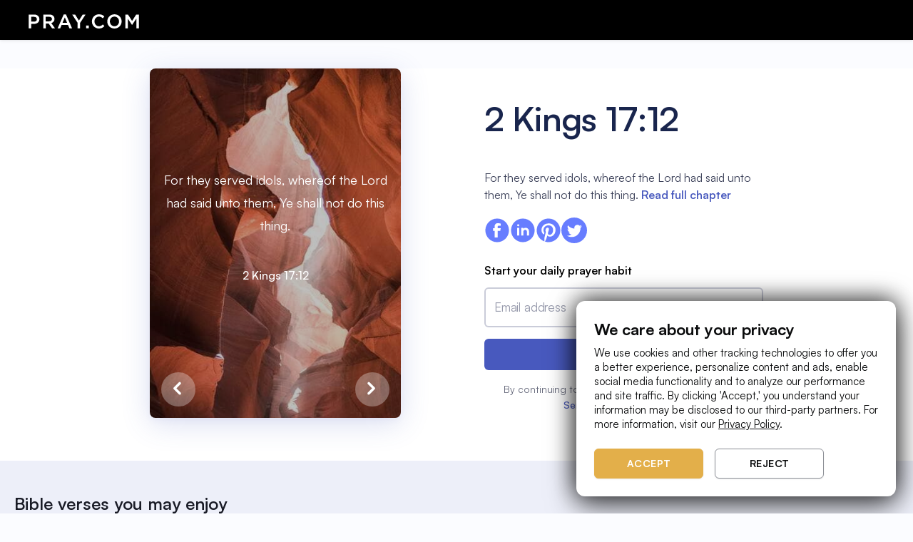

--- FILE ---
content_type: text/html
request_url: https://www.pray.com/bible/kjv/2-kings-17-12/
body_size: 290950
content:
<!DOCTYPE html><html><head><meta charSet="utf-8"/><meta http-equiv="x-ua-compatible" content="ie=edge"/><meta name="viewport" content="width=device-width, initial-scale=1, shrink-to-fit=no"/><meta name="generator" content="Gatsby 5.14.3"/><meta data-react-helmet="true" charSet="utf-8"/><meta data-react-helmet="true" name="keywords" content="pray, prayer, faith, connect, empower, purpose, pray.com, subscription, content, bible, stories, sleep"/><meta data-react-helmet="true" name="viewport" content="width=device-width, initial-scale=1.0, user-scalable=no"/><meta data-react-helmet="true" name="description" content="For they served idols, whereof the Lord had said unto them, Ye shall not do this thing."/><meta data-react-helmet="true" name="robots" content="index, follow, max-snippet:-1, max-image-preview:large, max-video-preview:-1"/><meta data-react-helmet="true" name="theme-color" content="#0b0c0d"/><meta data-react-helmet="true" property="fb:app_id" content="260292711225813"/><meta data-react-helmet="true" property="og:site_name" content="Pray"/><meta data-react-helmet="true" property="og:type" content="website"/><meta data-react-helmet="true" property="og:title" content="2 Kings 17:12 | For they served idols, whereof the Lord had said unto them, Ye shall not do this thing."/><meta data-react-helmet="true" property="og:description" content="For they served idols, whereof the Lord had said unto them, Ye shall not do this thing."/><meta data-react-helmet="true" property="og:image" content="https://d339bgihw9yfmi.cloudfront.net/web/bible-verses/metadata-images/bible-verse-metadata-2-kings-17-12.jpeg"/><meta data-react-helmet="true" property="og:url" content="https://pray.com/bible/kjv/2-kings-17-12/"/><meta data-react-helmet="true" property="twitter:title" content="2 Kings 17:12 | For they served idols, whereof the Lord had said unto them, Ye shall not do this thing."/><meta data-react-helmet="true" property="twitter:description" content="For they served idols, whereof the Lord had said unto them, Ye shall not do this thing."/><meta data-react-helmet="true" property="twitter:url" content="https://pray.com/bible/kjv/2-kings-17-12/"/><meta data-react-helmet="true" name="twitter:card" content="summary_large_image"/><meta data-react-helmet="true" name="twitter:image:alt" content="pray.com"/><style data-href="/bible/styles.6bad29cf6f3ebebd40b1.css" data-identity="gatsby-global-css">.Spinner-module--loading--034a2{animation:Spinner-module--spin--15888 2s linear infinite;border:3px solid #fff;border-radius:50%;border-top:3px solid transparent!important;height:20px;margin:0 auto;width:20px}.Spinner-module--small--29d6b{height:16px;width:16px}.Spinner-module--medium--fe47f,.Spinner-module--small--29d6b{border:2px solid #fff;border-top:2px solid transparent!important}.Spinner-module--medium--fe47f{height:32px;width:32px}.Spinner-module--large--72f2d{border:4px solid #fff;border-top:4px solid transparent!important;height:48px;width:48px}.Spinner-module--dark--679f3{border:3px solid #000;border-top:3px solid transparent!important}.Spinner-module--purple--5ac2f{border:3px solid #8854f2;border-top:3px solid transparent!important}.Spinner-module--gold--4f3cd{border:3px solid #e3af4a66;border-top:3px solid #e3af4a!important}@keyframes Spinner-module--spin--15888{0%{transform:rotate(0deg)}to{transform:rotate(1turn)}}span.Text-module--noWrap--1d68b{white-space:nowrap}span.Text-module--block--769df{display:block}.CookieBanner-module--cookieBanner--0b9ab{background-color:var(--color-bg_tertiary);border:1px solid hsla(0,0%,100%,.1);border-radius:12px;bottom:16px;box-shadow:0 -4px 32px rgba(0,0,0,.64),0 12px 40px rgba(0,0,0,.64);left:50%;max-width:min(448px,100vw - 32px);position:fixed;transform:translateX(-50%);width:100%;z-index:9999999999}.CookieBanner-module--cookieBanner--0b9ab .CookieBanner-module--content--63038{padding:24px 16px}.CookieBanner-module--cookieBanner--0b9ab .CookieBanner-module--content--63038 a{color:var(--color-text_primary);text-decoration:underline}.CookieBanner-module--cookieBanner--0b9ab .CookieBanner-module--content--63038 .CookieBanner-module--title--410f4{margin-bottom:8px}.CookieBanner-module--cookieBanner--0b9ab .CookieBanner-module--content--63038 .CookieBanner-module--buttons--ba50a{display:flex;justify-content:space-between;margin-top:24px}.CookieBanner-module--cookieBanner--0b9ab .CookieBanner-module--content--63038 .CookieBanner-module--buttons--ba50a button{color:var(--color-text_primary);flex:1 1}.CookieBanner-module--cookieBanner--0b9ab .CookieBanner-module--content--63038 .CookieBanner-module--buttons--ba50a button:not(:last-of-type){margin-right:16px}@media(min-width:768px){.CookieBanner-module--cookieBanner--0b9ab{bottom:24px;left:unset;max-width:min(448px,100vw - 64px);right:24px;transform:none}.CookieBanner-module--cookieBanner--0b9ab .CookieBanner-module--content--63038{padding:24px}.CookieBanner-module--cookieBanner--0b9ab .CookieBanner-module--content--63038 .CookieBanner-module--buttons--ba50a{justify-content:flex-start}.CookieBanner-module--cookieBanner--0b9ab .CookieBanner-module--content--63038 .CookieBanner-module--buttons--ba50a button{max-width:153px}}*,:after,:before{--tw-border-spacing-x:0;--tw-border-spacing-y:0;--tw-translate-x:0;--tw-translate-y:0;--tw-rotate:0;--tw-skew-x:0;--tw-skew-y:0;--tw-scale-x:1;--tw-scale-y:1;--tw-pan-x: ;--tw-pan-y: ;--tw-pinch-zoom: ;--tw-scroll-snap-strictness:proximity;--tw-gradient-from-position: ;--tw-gradient-via-position: ;--tw-gradient-to-position: ;--tw-ordinal: ;--tw-slashed-zero: ;--tw-numeric-figure: ;--tw-numeric-spacing: ;--tw-numeric-fraction: ;--tw-ring-inset: ;--tw-ring-offset-width:0px;--tw-ring-offset-color:#fff;--tw-ring-color:rgba(147,197,253,.5);--tw-ring-offset-shadow:0 0 #0000;--tw-ring-shadow:0 0 #0000;--tw-shadow:0 0 #0000;--tw-shadow-colored:0 0 #0000;--tw-blur: ;--tw-brightness: ;--tw-contrast: ;--tw-grayscale: ;--tw-hue-rotate: ;--tw-invert: ;--tw-saturate: ;--tw-sepia: ;--tw-drop-shadow: ;--tw-backdrop-blur: ;--tw-backdrop-brightness: ;--tw-backdrop-contrast: ;--tw-backdrop-grayscale: ;--tw-backdrop-hue-rotate: ;--tw-backdrop-invert: ;--tw-backdrop-opacity: ;--tw-backdrop-saturate: ;--tw-backdrop-sepia: ;--tw-contain-size: ;--tw-contain-layout: ;--tw-contain-paint: ;--tw-contain-style: }::backdrop{--tw-border-spacing-x:0;--tw-border-spacing-y:0;--tw-translate-x:0;--tw-translate-y:0;--tw-rotate:0;--tw-skew-x:0;--tw-skew-y:0;--tw-scale-x:1;--tw-scale-y:1;--tw-pan-x: ;--tw-pan-y: ;--tw-pinch-zoom: ;--tw-scroll-snap-strictness:proximity;--tw-gradient-from-position: ;--tw-gradient-via-position: ;--tw-gradient-to-position: ;--tw-ordinal: ;--tw-slashed-zero: ;--tw-numeric-figure: ;--tw-numeric-spacing: ;--tw-numeric-fraction: ;--tw-ring-inset: ;--tw-ring-offset-width:0px;--tw-ring-offset-color:#fff;--tw-ring-color:rgba(147,197,253,.5);--tw-ring-offset-shadow:0 0 #0000;--tw-ring-shadow:0 0 #0000;--tw-shadow:0 0 #0000;--tw-shadow-colored:0 0 #0000;--tw-blur: ;--tw-brightness: ;--tw-contrast: ;--tw-grayscale: ;--tw-hue-rotate: ;--tw-invert: ;--tw-saturate: ;--tw-sepia: ;--tw-drop-shadow: ;--tw-backdrop-blur: ;--tw-backdrop-brightness: ;--tw-backdrop-contrast: ;--tw-backdrop-grayscale: ;--tw-backdrop-hue-rotate: ;--tw-backdrop-invert: ;--tw-backdrop-opacity: ;--tw-backdrop-saturate: ;--tw-backdrop-sepia: ;--tw-contain-size: ;--tw-contain-layout: ;--tw-contain-paint: ;--tw-contain-style: }/*
! tailwindcss v3.4.17 | MIT License | https://tailwindcss.com
*/*,:after,:before{border-color:var(--color-gray-200);border-style:solid;border-width:0;box-sizing:border-box}:after,:before{--tw-content:""}:host,html{-webkit-text-size-adjust:100%;font-feature-settings:normal;-webkit-tap-highlight-color:transparent;font-family:ui-sans-serif,system-ui,sans-serif,Apple Color Emoji,Segoe UI Emoji,Segoe UI Symbol,Noto Color Emoji;font-variation-settings:normal;line-height:1.5;-moz-tab-size:4;-o-tab-size:4;tab-size:4}body{line-height:inherit}hr{border-top-width:1px;color:inherit}abbr:where([title]){-webkit-text-decoration:underline dotted;text-decoration:underline dotted}h1,h2,h3,h4,h5,h6{font-size:inherit;font-weight:inherit}a{color:inherit;text-decoration:inherit}code,kbd,pre,samp{font-feature-settings:normal;font-family:ui-monospace,SFMono-Regular,Menlo,Monaco,Consolas,Liberation Mono,Courier New,monospace;font-size:1em;font-variation-settings:normal}table{border-collapse:collapse;border-color:inherit;text-indent:0}button,input,optgroup,select,textarea{font-feature-settings:inherit;color:inherit;font-variation-settings:inherit;font-weight:inherit;letter-spacing:inherit;line-height:inherit;padding:0}button,input:where([type=button]),input:where([type=reset]),input:where([type=submit]){-webkit-appearance:button;background-color:transparent;background-image:none}:-moz-focusring{outline:auto}:-moz-ui-invalid{box-shadow:none}::-webkit-inner-spin-button,::-webkit-outer-spin-button{height:auto}::-webkit-search-decoration{-webkit-appearance:none}blockquote,dd,dl,figure,h1,h2,h3,h4,h5,h6,hr,p,pre{margin:0}fieldset,menu,ol,ul{margin:0;padding:0}menu,ol,ul{list-style:none}dialog{padding:0}textarea{resize:vertical}input::-moz-placeholder,textarea::-moz-placeholder{color:var(--color-gray-400);opacity:1}input::placeholder,textarea::placeholder{color:var(--color-gray-400);opacity:1}[role=button],button{cursor:pointer}:disabled{cursor:default}audio,canvas,embed,iframe,img,object,svg,video{display:block;vertical-align:middle}img,video{height:auto;max-width:100%}[hidden]:where(:not([hidden=until-found])){display:none}.container{width:100%}@media (min-width:640px){.container{max-width:640px}}@media (min-width:768px){.container{max-width:768px}}@media (min-width:1024px){.container{max-width:1024px}}@media (min-width:1280px){.container{max-width:1280px}}@media (min-width:1536px){.container{max-width:1536px}}.body-lg css{font-family:var(--type-scale-body-lg-font-family);font-size:var(--type-scale-body-lg-font-size);font-weight:var(--type-scale-body-lg-font-weight);letter-spacing:var(--type-scale-body-lg-letter-spacing);line-height:var(--type-scale-body-lg-line-height)}.body-md css{font-family:var(--type-scale-body-md-font-family);font-size:var(--type-scale-body-md-font-size);font-weight:var(--type-scale-body-md-font-weight);letter-spacing:var(--type-scale-body-md-letter-spacing);line-height:var(--type-scale-body-md-line-height)}.body-sm css{font-family:var(--type-scale-body-sm-font-family);font-size:var(--type-scale-body-sm-font-size);font-weight:var(--type-scale-body-sm-font-weight);letter-spacing:var(--type-scale-body-sm-letter-spacing);line-height:var(--type-scale-body-sm-line-height)}.button-lg css{font-family:var(--type-scale-button-lg-font-family);font-size:var(--type-scale-button-lg-font-size);font-weight:var(--type-scale-button-lg-font-weight);letter-spacing:var(--type-scale-button-lg-letter-spacing);line-height:var(--type-scale-button-lg-line-height);text-transform:var(--type-scale-button-lg-font-case)}.button-md css{font-family:var(--type-scale-button-md-font-family);font-size:var(--type-scale-button-md-font-size);font-weight:var(--type-scale-button-md-font-weight);letter-spacing:var(--type-scale-button-md-letter-spacing);line-height:var(--type-scale-button-md-line-height);text-transform:var(--type-scale-button-md-font-case)}.button-sm css{font-family:var(--type-scale-button-sm-font-family);font-size:var(--type-scale-button-sm-font-size);font-weight:var(--type-scale-button-sm-font-weight);letter-spacing:var(--type-scale-button-sm-letter-spacing);line-height:var(--type-scale-button-sm-line-height);text-transform:var(--type-scale-button-sm-font-case)}.heading-2xl css{font-family:var(--type-scale-heading-2xl-font-family);font-size:var(--type-scale-heading-2xl-font-size);font-weight:var(--type-scale-heading-2xl-font-weight);letter-spacing:var(--type-scale-heading-2xl-letter-spacing);line-height:var(--type-scale-heading-2xl-line-height)}.heading-3xl css{font-family:var(--type-scale-heading-3xl-font-family);font-size:var(--type-scale-heading-3xl-font-size);font-weight:var(--type-scale-heading-3xl-font-weight);letter-spacing:var(--type-scale-heading-3xl-letter-spacing);line-height:var(--type-scale-heading-3xl-line-height)}.heading-4xl css{font-family:var(--type-scale-heading-4xl-font-family);font-size:var(--type-scale-heading-4xl-font-size);font-weight:var(--type-scale-heading-4xl-font-weight);letter-spacing:var(--type-scale-heading-4xl-letter-spacing);line-height:var(--type-scale-heading-4xl-line-height)}.heading-5xl css{font-family:var(--type-scale-heading-5xl-font-family);font-size:var(--type-scale-heading-5xl-font-size);font-weight:var(--type-scale-heading-5xl-font-weight);letter-spacing:var(--type-scale-heading-5xl-letter-spacing);line-height:var(--type-scale-heading-5xl-line-height)}.heading-lg css{font-family:var(--type-scale-heading-lg-font-family);font-size:var(--type-scale-heading-lg-font-size);font-weight:var(--type-scale-heading-lg-font-weight);letter-spacing:var(--type-scale-heading-lg-letter-spacing);line-height:var(--type-scale-heading-lg-line-height)}.heading-md css{font-family:var(--type-scale-heading-md-font-family);font-size:var(--type-scale-heading-md-font-size);font-weight:var(--type-scale-heading-md-font-weight);letter-spacing:var(--type-scale-heading-md-letter-spacing);line-height:var(--type-scale-heading-md-line-height)}.heading-sm css{font-family:var(--type-scale-heading-sm-font-family);font-size:var(--type-scale-heading-sm-font-size);font-weight:var(--type-scale-heading-sm-font-weight);letter-spacing:var(--type-scale-heading-sm-letter-spacing);line-height:var(--type-scale-heading-sm-line-height)}.heading-xl css{font-family:var(--type-scale-heading-xl-font-family);font-size:var(--type-scale-heading-xl-font-size);font-weight:var(--type-scale-heading-xl-font-weight);letter-spacing:var(--type-scale-heading-xl-letter-spacing);line-height:var(--type-scale-heading-xl-line-height)}.visible{visibility:visible}.collapse{visibility:collapse}.static{position:static}.fixed{position:fixed}.absolute{position:absolute}.relative{position:relative}.inset-0{inset:0}.bottom-full{bottom:100%}.left-1\/2{left:50%}.left-\[22px\]{left:22px}.right-0{right:0}.top-1\/2{top:50%}.z-10{z-index:10}.z-\[1000\]{z-index:1000}.z-\[100\]{z-index:100}.m-6{margin:1.5rem}.mx-2{margin-left:.5rem;margin-right:.5rem}.mb-2{margin-bottom:.5rem}.ml-2{margin-left:.5rem}.mr-2{margin-right:.5rem}.block{display:block}.inline{display:inline}.\!flex{display:flex!important}.flex{display:flex}.grid{display:grid}.hidden{display:none}.size-8{height:2rem;width:2rem}.max-h-\[300px\]{max-height:300px}.w-\[16px\]{width:16px}.w-\[275px\]{width:275px}.w-\[280px\]{width:280px}.w-\[480px\]{width:480px}.w-full{width:100%}.flex-1{flex:1 1 0%}.-translate-x-1\/2{--tw-translate-x:-50%}.-translate-x-1\/2,.-translate-y-1\/2{transform:translate(var(--tw-translate-x),var(--tw-translate-y)) rotate(var(--tw-rotate)) skewX(var(--tw-skew-x)) skewY(var(--tw-skew-y)) scaleX(var(--tw-scale-x)) scaleY(var(--tw-scale-y))}.-translate-y-1\/2{--tw-translate-y:-50%}.translate-x-8{--tw-translate-x:2rem}.rotate-180,.translate-x-8{transform:translate(var(--tw-translate-x),var(--tw-translate-y)) rotate(var(--tw-rotate)) skewX(var(--tw-skew-x)) skewY(var(--tw-skew-y)) scaleX(var(--tw-scale-x)) scaleY(var(--tw-scale-y))}.rotate-180{--tw-rotate:180deg}.transform{transform:translate(var(--tw-translate-x),var(--tw-translate-y)) rotate(var(--tw-rotate)) skewX(var(--tw-skew-x)) skewY(var(--tw-skew-y)) scaleX(var(--tw-scale-x)) scaleY(var(--tw-scale-y))}.cursor-default{cursor:default}.cursor-pointer{cursor:pointer}.resize{resize:both}.flex-col{flex-direction:column}.items-center{align-items:center}.gap-1{gap:.25rem}.gap-2{gap:.5rem}.gap-4{gap:1rem}.overflow-y-auto{overflow-y:auto}.truncate{overflow:hidden;text-overflow:ellipsis;white-space:nowrap}.rounded-2xl{border-radius:1rem}.rounded-lg{border-radius:.5rem}.border{border-width:1px}.border-none{border-style:none}.bg-\[\#18191C\]{--tw-bg-opacity:1;background-color:rgb(24 25 28/var(--tw-bg-opacity,1))}.bg-\[\#3A3C40\]{--tw-bg-opacity:1;background-color:rgb(58 60 64/var(--tw-bg-opacity,1))}.bg-black{--tw-bg-opacity:1;background-color:rgb(0 0 0/var(--tw-bg-opacity,1))}.bg-transparent{background-color:transparent}.bg-white{--tw-bg-opacity:1;background-color:rgb(255 255 255/var(--tw-bg-opacity,1))}.stroke-gray-500{stroke:var(--color-gray-500)}.p-4{padding:1rem}.p-5{padding:1.25rem}.px-2{padding-left:.5rem;padding-right:.5rem}.px-4{padding-left:1rem;padding-right:1rem}.py-2{padding-bottom:.5rem;padding-top:.5rem}.py-\[10px\]{padding-bottom:10px;padding-top:10px}.pb-2{padding-bottom:.5rem}.pt-6{padding-top:1.5rem}.\!font-medium{font-weight:500!important}.font-bold{font-weight:700}.\!text-\[\#DEDFE3\]{--tw-text-opacity:1!important;color:rgb(222 223 227/var(--tw-text-opacity,1))!important}.text-white{--tw-text-opacity:1;color:rgb(255 255 255/var(--tw-text-opacity,1))}.opacity-100{opacity:1}.opacity-45{opacity:.45}.outline{outline-style:solid}.blur{--tw-blur:blur(8px)}.blur,.filter{filter:var(--tw-blur) var(--tw-brightness) var(--tw-contrast) var(--tw-grayscale) var(--tw-hue-rotate) var(--tw-invert) var(--tw-saturate) var(--tw-sepia) var(--tw-drop-shadow)}.transition-all{transition-duration:.15s;transition-property:all;transition-timing-function:cubic-bezier(.4,0,.2,1)}.duration-100{transition-duration:.1s}.group:hover .group-hover\:flex{display:flex}@media (min-width:768px){.md\:px-6{padding-left:1.5rem;padding-right:1.5rem}.md\:py-9{padding-bottom:2.25rem;padding-top:2.25rem}}:root{--opacity-10-on-dark:#ffffff1a;--opacity-10-on-light:#0b0c0d1a;--opacity-5-on-dark:#ffffff0d;--opacity-5-on-light:#0b0c0d0d;--font-wide:0.03125rem;--font-line-height-1:1rem;--font-line-height-2:1.25rem;--font-line-height-3:1.5rem;--font-line-height-4:1.75rem;--font-line-height-5:2rem;--font-line-height-6:2.5rem;--font-line-height-7:3rem;--font-line-height-8:3.5rem;--font-size-1:0.75rem;--font-size-2:0.875rem;--font-size-3:1rem;--font-size-4:1.25rem;--font-size-5:1.5rem;--font-size-6:1.75rem;--font-size-7:2rem;--font-size-8:2.5rem;--font-size-9:3rem;--font-size-10:4rem;--font-size-11:4.75rem;--font-size-12:6rem;--font-size-13:7.5rem;--font-weight-regular:400;--font-weight-medium:500;--font-weight-bold:700;--light-color-text-primary:var(--color-gray-900);--light-color-text-secondary:var(--color-gray-500);--light-color-text-tertiary:var(--color-gray-400);--light-color-text-disabled:var(--color-gray-400);--light-color-text-inverse:var(--color-white);--light-color-text-error:var(--color-red-600);--light-color-text-success:var(--color-green-500);--light-color-text-info:var(--color-blue-500);--light-color-text-alert:var(--color-orange-400);--dark-color-text-primary:var(--color-white);--dark-color-text-secondary:var(--color-gray-200);--dark-color-text-disabled:var(--color-gray-600);--dark-color-text-inverse:var(--color-gray-900);--dark-color-text-error:var(--color-red-200);--dark-color-text-success:var(--color-green-200);--dark-color-text-info:var(--color-blue-200);--dark-color-text-alert:var(--color-orange-200);--pray-featured-color:var(--color-gold-200)}.theme-dark,:root{--button-default-color:var(--color-white);--button-primary-color:var(--color-gray-900);--button-primary-border-color:var(--color-gray-900);--button-primary-background-color:var(--color-white);--button-secondary-color:var(--color-white);--button-secondary-border-color:var(--color-white);--button-secondary-background-color:transparent;--text-primary-color:var(--dark-color-text-primary);--text-secondary-color:var(--dark-color-text-secondary);--text-muted-color:var(--dark-color-text-disabled);--text-success-color:var(--dark-color-text-success);--text-error-color:var(--dark-color-text-error);--select-color-bg:var(--color-gray-800);--select-color-bg-hover:var(--color-gray-900);--background-primary-color:var(--color-white);--color-bg-comp:var(--color-gray-800);--color-bg-destructive:var(--color-red-300);--color-bg-disabled:var(--color-gray-900);--color-bg-draft:var(--color-gray-700);--color-bg-destructive-default:#e71d20;--color-bg-featured:#fff;--color-bg-highlight:var(--color-system-crome-highlight);--color-bg-inverse-primary:var(--color-white);--color-bg-inverse-secondary:var(--color-gray-50);--color-bg-nav:var(--color-gray-900);--color-bg-primary:var(--color-gray-900);--color-bg-primary-overlay:var(--opacity-5-on-dark);--color-bg-publish:var(--color-green-700);--color-bg-schedule:var(--color-purple-700);--color-bg-secondary:var(--color-gray-800);--color-bg-selected-primary:var(--color-white);--color-bg-selected-secondary:var(--color-gray-50);--color-bg-tertiary:var(--color-gray-700);--color-bg-unpublished:#fcbebe;--color-bg-failed:var(--color-red-100);--color-bg-unselected-primary:var(--color-gray-800);--color-bg-unselected-secondary:var(--color-gray-700);--color-border-disabled:var(--color-gray-700);--color-border-focus:var(--color-system-crome-focus);--color-border-primary:var(--color-white);--color-border-secondary:var(--color-gray-500);--color-border-tertiary:var(--color-gray-700);--color-border-weak:var(--color-gray-600);--color-icon-alert:var(--color-orange-200);--color-icon-disabled:var(--color-gray-500);--color-icon-error:var(--color-red-200);--color-icon-featured:var(--color-gold-200);--color-icon-info:var(--color-blue-200);--color-icon-inverse-primary:#fff;--color-icon-primary:var(--color-white);--color-icon-primary-disabled:var(--color-gray-500);--color-icon-secondary:var(--color-gray-100);--color-icon-success:var(--color-green-200);--color-text-alert:var(--color-orange-200);--color-text-disabled:var(--color-gray-500);--color-text-draft:var(--color-gray-200);--color-text-error:var(--color-red-200);--color-text-info:var(--color-blue-200);--color-text-primary:var(--color-white);--color-text-primary-inverse:var(--color-gray-900);--color-text-publish:var(--color-green-200);--color-text-schedule:var(--color-purple-200);--color-text-secondary:var(--color-gray-100);--color-text-success:var(--color-green-200);--color-text-tertiary:var(--color-gray-200);--color-text-unpublished:#670405;--color-text-failed:var(--color-red-950)}.theme-light{--button-default-color:var(--color-gray-900);--button-primary-color:var(--color-white);--button-primary-border-color:var(--color-gray-900);--button-primary-background-color:var(--color-gray-900);--button-secondary-color:var(--color-gray-900);--button-secondary-border-color:var(--color-gray-900);--button-secondary-background-color:transparent;--button-tertiary-color:var(--color-gray-900);--button-tertiary-border-color:var(--color-gray-900);--button-tertiary-background-color:var(--color-white);--button-danger-color:var(--color-white);--button-danger-border-color:var(--color-bg-destructive-default);--button-danger-background-color:var(--color-bg-destructive-default);--text-primary-color:var(--light-color-text-primary);--text-secondary-color:var(--light-color-text-secondary);--text-tertiary-color:var(--light-color-text-tertiary);--text-muted-color:var(--light-color-text-disabled);--text-success-color:var(--light-color-text-success);--text-error-color:var(--light-color-text-error);--chip-color-bg-primary-disabled:var(--color-gray-50);--chip-color-bg-primary-selected-default:var(--color-gray-900);--chip-color-bg-primary-selected-hover:var(--color-gray-600);--chip-color-bg-primary-unselected-default:var(--color-gray-50);--chip-color-bg-primary-unselected-hover:var(--color-gray-100);--chip-color-text-primary-selected:var(--color-white);--chip-color-text-primary-unselected:var(--color-gray-900);--chip-color-text-primary-disabled:var(--color-gray-300);--chip-color-border-focus:var(--color-system-crome-focus);--select-color-bg:var(--color-white);--select-color-bg-hover:var(--color-gray-100);--background-primary-color:var(--color-gray-900);--color-bg-featured:#e3af4a33;--color-bg-inverse-primary:var(--color-black);--color-bg-inverse-secondary:var(--color-gray-800);--color-bg-primary-overlay:var(--opacity-5-on-light);--color-bg-selected-primary:var(--color-gray-900);--color-bg-selected-secondary:var(--color-gray-600);--color-bg-unselected-primary:var(--color-gray-50);--color-border-disabled:var(--color-gray-200);--color-icon-featured:var(--color-gold-200);--color-icon-primary-disabled:var(--color-gray-100);--color-text-info:var(--color-blue-500);--color-text-success:var(--color-green-500)}.theme-dark,:root{--color-pray_primary:#0b0c0d;--color-pray_secondary:#fff;--color-pray_featured:#e3af4a;--color-bg_primary:#0b0c0d;--color-bg_secondary:#18191c;--color-bg_secondary_opacity_50:#18191c50;--color-bg_tertiary:#1f2024;--color-bg_field:#1f2024;--color-overlay_bg_primary:#00000045;--color-overlay_bg_secondary:#ffffff20;--color-overlay_bg_featured:#e3af4a20;--color-text_primary:#fff;--color-text_secondary:#a6a8ad;--color-text_tertiary:#0b0c0d;--color-text_featured:#e3af4a;--color-border_divider:#2c2e33;--color-border_highlight:#fff;--color-border_covers:#ffffff10;--color-border_field:hsla(0,0%,100%,.1);--color-border_field_hover:#ebeef5;--color-attention:#ff5b59;--color-success:#0dce94;--color-icon_primary:#fff;--color-icon_secondary:#3c3c3d}.theme-light{--color-pray_primary:#fff;--color-pray_secondary:#0b0c0d;--color-pray_featured:#e3af4a;--color-bg_primary:#fff;--color-bg_secondary:#18191c;--color-bg_secondary_opacity_50:#18191c50;--color-bg_tertiary:#fff;--color-bg_field:#fff;--color-overlay_bg_primary:#0b0c0d45;--color-overlay_bg_secondary:#0b0c0d20;--color-overlay_bg_featured:#e3af4a20;--color-text_primary:#0b0c0d;--color-text_secondary:#fff;--color-text_tertiary:#0b0c0d60;--color-text_featured:#e3af4a;--color-text_muted:#6c6e73;--color-border_divider:#2c2e33;--color-border_highlight:#0b0c0d;--color-border_covers:#0b0c0d10;--color-border_field:#8c8f96;--color-border_field_hover:#0b0c0d;--color-attention:#ff5b59;--color-success:#0dce94;--color-icon_primary:#0b0c0d;--color-icon_secondary:#3c3c3d}:root{--font-family-default:"Satoshi",sans-serif;--letter-spacing-button:0.031rem;--text-transform-button:uppercase;--text-decoration-link:underline}@media(min-width:0px){:root{--heading-5xl-weight:var(--font-weight-bold);--heading-5xl-font-size:var(--font-size-8);--heading-5xl-line-height:var(--font-line-height-7);--heading-4xl-weight:var(--font-weight-bold);--heading-4xl-font-size:var(--font-size-7);--heading-4xl-line-height:var(--font-line-height-6);--heading-3xl-weight:var(--font-weight-bold);--heading-3xl-font-size:var(--font-size-5);--heading-3xl-line-height:var(--font-line-height-4);--heading-2xl-weight:var(--font-weight-bold);--heading-2xl-font-size:var(--font-size-5);--heading-2xl-line-height:var(--font-line-height-4);--heading-xl-weight:var(--font-weight-bold);--heading-xl-font-size:var(--font-size-4);--heading-xl-line-height:var(--font-line-height-3);--heading-lg-weight:var(--font-weight-bold);--heading-lg-font-size:var(--font-size-3);--heading-lg-line-height:var(--font-line-height-3);--heading-md-weight:var(--font-weight-medium);--heading-md-font-size:var(--font-size-2);--heading-md-line-height:var(--font-line-height-2);--heading-sm-weight:var(--font-weight-medium);--heading-sm-font-size:var(--font-size-1);--heading-sm-line-height:var(--font-line-height-1);--body-lg-weight:var(--font-weight-regular);--body-lg-font-size:var(--font-size-3);--body-lg-line-height:var(--font-line-height-3);--body-md-weight:var(--font-weight-regular);--body-md-font-size:var(--font-size-2);--body-md-line-height:var(--font-line-height-2);--body-sm-weight:var(--font-weight-regular);--body-sm-font-size:var(--font-size-1);--body-sm-line-height:var(--font-line-height-1)}}@media(min-width:768px){:root{--heading-5xl-weight:var(--font-weight-bold);--heading-5xl-font-size:var(--font-size-9);--heading-5xl-line-height:var(--font-line-height-8);--heading-4xl-weight:var(--font-weight-bold);--heading-4xl-font-size:var(--font-size-8);--heading-4xl-line-height:var(--font-line-height-7);--heading-3xl-weight:var(--font-weight-bold);--heading-3xl-font-size:var(--font-size-7);--heading-3xl-line-height:var(--font-line-height-6);--heading-2xl-weight:var(--font-weight-bold);--heading-2xl-font-size:var(--font-size-6);--heading-2xl-line-height:var(--font-line-height-5);--heading-xl-weight:var(--font-weight-bold);--heading-xl-font-size:var(--font-size-5);--heading-xl-line-height:var(--font-line-height-4);--heading-lg-weight:var(--font-weight-bold);--heading-lg-font-size:var(--font-size-4);--heading-lg-line-height:var(--font-line-height-3);--heading-md-weight:var(--font-weight-medium);--heading-md-font-size:var(--font-size-3);--heading-md-line-height:var(--font-line-height-3);--heading-sm-weight:var(--font-weight-medium);--heading-sm-font-size:var(--font-size-2);--heading-sm-line-height:var(--font-line-height-2);--body-md-font-size:var(--font-size-3);--body-md-line-height:var(--font-line-height-3);--body-md-weight:var(--font-weight-regular);--body-md-font-size:var(--font-size-2);--body-md-line-height:var(--font-line-height-2);--body-sm-weight:var(--font-weight-regular);--body-sm-font-size:var(--font-size-1);--body-sm-line-height:var(--font-line-height-1)}}.theme-light{--color-bg-ai:var(--color-purple-100);--color-bg-ai-hover:var(--color-purple-400);--color-bg-smart:var(--color-purple-400);--color-bg-avatar:var(--color-gray-50);--color-bg-comp:var(--color-white);--color-bg-destructive:var(--color-red-500);--color-bg-destructive-hover:var(--color-red-400);--color-bg-destructive-weak:var(--color-red-50);--color-bg-disabled:var(--color-gray-50);--color-bg-draft:var(--color-gray-50);--color-bg-highlight:var(--color-system-crome-highlight);--color-bg-informative-subtle:var(--color-blue-100);--color-bg-informative-weak:var(--color-blue-50);--color-bg-nav:var(--color-gray-900);--color-bg-null:var(--opacity-no-contrast-on-light);--color-bg-overlay-high-contrast:var(--opacity-high-contrast-on-light);--color-bg-overlay-low-contrast:var(--opacity-low-contrast-on-light);--color-bg-overlay-medium-contrast:var(--opacity-medium-contrast-on-light);--color-bg-overlay-very-high-contrast:var(--opacity-modal-constrast);--color-bg-premium:var(--color-gold-200);--color-bg-premium-subtle:var(--color-gold-100);--color-bg-premium-weak:var(--color-gold-50);--color-bg-primary:var(--color-gray-50);--color-bg-primary-enabled:var(--color-gray-50);--color-bg-primary-hover:var(--color-gray-50);--color-bg-primary-inverse:var(--color-black);--color-bg-primary-pressed:var(--color-gray-100);--color-bg-primary-selected:var(--color-gray-900);--color-bg-primary-unslelected:var(--color-gray-50);--color-bg-publish:var(--color-green-100);--color-bg-schedule:var(--color-purple-100);--color-bg-secondary:var(--color-gray-100);--color-bg-secondary-inverse:var(--color-gray-800);--color-bg-secondary-selected:var(--color-gray-600);--color-bg-skeleton:var(--color-gray-50);--color-bg-smart:var(--color-purple-50);--color-bg-smart-subtle:var(--color-purple-100);--color-bg-smart-weak:var(--color-purple-50);--color-bg-success:var(--color-green-400);--color-bg-success-subtle:var(--color-green-100);--color-bg-success-weak:var(--color-green-50);--color-bg-surface:var(--color-white);--color-bg-tertiary:var(--color-gray-200);--color-bg-unselected-secondary:var(--color-gray-100);--color-border-ai:var(--color-purple-200);--color-border-ai-hover:var(--color-purple-400);--color-border-destructive:var(--color-red-100);--color-border-disabled:var(--color-gray-50);--color-border-focus:var(--color-system-crome-focus);--color-border-high-contrast:var(--opacity-high-contrast-on-light);--color-border-informative:var(--color-blue-100);--color-border-medium-contrast:var(--opacity-medium-contrast-on-light);--color-border-positive:var(--color-green-100);--color-border-premium:var(--color-gold-100);--color-border-primary:var(--color-gray-900);--color-border-secondary:var(--color-gray-300);--color-border-smart:var(--color-purple-100);--color-border-tertiary:var(--color-gray-100);--color-border-warning:var(--color-orange-100);--color-border-weak:var(--color-gray-50);--color-icon-ai:var(--color-purple-400);--color-icon-ai-hover:var(--color-white);--color-icon-alert:var(--color-orange-500);--color-icon-disabled:var(--color-gray-200);--color-icon-error:var(--color-red-600);--color-icon-info:var(--color-blue-500);--color-icon-inverse-primary:var(--color-white);--color-icon-premium:var(--color-gold-300);--color-icon-primary:var(--color-gray-700);--color-icon-primary-disabled:var(--color-gray-200);--color-icon-secondary:var(--color-gray-500);--color-icon-smart:var(--color-purple-400);--color-icon-success:var(--color-green-500);--color-icon-voice-blue:var(--color-blue-500);--color-icon-voice-green:var(--color-green-500);--color-icon-voice-pink:var(--color-pink-500);--color-icon-voice-purple:var(--color-purple-500);--color-icon-voice-sky:var(--color-tuquoise-500);--color-text-alert:var(--color-orange-400);--color-text-disabled:var(--color-gray-300);--color-text-draft:var(--color-gray-500);--color-text-error:var(--color-red-600);--color-text-informative:var(--color-blue-500);--color-text-informative-high-contrast:var(--color-blue-800);--color-text-informative-low-contrast:var(--color-blue-700);--color-text-positive:var(--color-green-500);--color-text-positive-high-contrast:var(--color-green-800);--color-text-positive-low-contrast:var(--color-green-700);--color-text-premium-high-contrast:var(--color-gold-800);--color-text-premium-low-contrast:var(--color-gold-700);--color-text-primary:var(--color-gray-900);--color-text-primary-inverse:var(--color-white);--color-text-publish:var(--color-green-700);--color-text-schedule:var(--color-purple-700);--color-text-secondary:var(--color-gray-500);--color-text-smart-high-contrast:var(--color-purple-800);--color-text-smart-low-contrast:var(--color-purple-700);--color-text-tertiary:var(--color-gray-400)}.theme-dark{--color-bg-ai:var(--color-purple-400);--color-bg-ai-hover:var(--color-purple-200);--color-bg-smart:var(--color-purple-200);--color-bg-avatar:var(--color-gray-700);--color-bg-comp:var(--color-gray-800);--color-bg-destructive:var(--color-red-300);--color-bg-destructive-hover:var(--color-red-200);--color-bg-destructive-weak:var(--color-red-900);--color-bg-disabled:var(--color-gray-600);--color-bg-draft:var(--opacity-medium-contrast-on-dark);--color-bg-highlight:var(--color-system-crome-highlight);--color-bg-informative-subtle:var(--color-blue-800);--color-bg-informative-weak:var(--color-blue-900);--color-bg-nav:var(--color-gray-900);--color-bg-null:var(--opacity-no-contrast-on-dark);--color-bg-overlay-high-contrast:var(--opacity-high-contrast-on-dark);--color-bg-overlay-low-contrast:var(--opacity-low-contrast-on-dark);--color-bg-overlay-medium-contrast:var(--opacity-medium-contrast-on-dark);--color-bg-overlay-very-high-contrast:var(--opacity-modal-constrast);--color-bg-premium:var(--color-gold-100);--color-bg-premium-subtle:var(--color-gold-800);--color-bg-premium-weak:var(--color-gold-900);--color-bg-primary:var(--color-gray-900);--color-bg-primary-enabled:var(--color-gray-700);--color-bg-primary-hover:var(--opacity-medium-contrast-on-dark);--color-bg-primary-inverse:var(--color-white);--color-bg-primary-pressed:var(--opacity-high-contrast-on-dark);--color-bg-primary-selected:var(--color-white);--color-bg-primary-unslelected:var(--color-gray-800);--color-bg-publish:var(--color-green-700);--color-bg-schedule:var(--color-purple-700);--color-bg-secondary:var(--color-gray-800);--color-bg-secondary-inverse:var(--color-gray-50);--color-bg-secondary-selected:var(--color-gray-50);--color-bg-skeleton:var(--color-gray-700);--color-bg-smart:var(--color-purple-900);--color-bg-smart-subtle:var(--color-purple-800);--color-bg-smart-weak:var(--color-purple-900);--color-bg-success:var(--color-green-200);--color-bg-success-subtle:var(--color-green-800);--color-bg-success-weak:var(--color-green-900);--color-bg-surface:var(--color-gray-900);--color-bg-tertiary:var(--color-gray-700);--color-bg-unselected-secondary:var(--color-gray-700);--color-border-ai:var(--color-purple-600);--color-border-ai-hover:var(--color-purple-200);--color-border-destructive:var(--color-red-700);--color-border-disabled:var(--color-gray-800);--color-border-focus:var(--color-system-crome-focus);--color-border-high-contrast:var(--opacity-high-contrast-on-dark);--color-border-informative:var(--color-blue-700);--color-border-medium-contrast:var(--opacity-medium-contrast-on-dark);--color-border-positive:var(--color-green-700);--color-border-premium:var(--color-gold-700);--color-border-primary:var(--color-white);--color-border-secondary:var(--color-gray-500);--color-border-smart:var(--color-purple-700);--color-border-tertiary:var(--color-gray-600);--color-border-warning:var(--color-orange-700);--color-border-weak:var(--color-gray-600);--color-icon-ai:var(--color-white);--color-icon-ai-hover:var(--color-white);--color-icon-alert:var(--color-orange-200);--color-icon-disabled:var(--color-gray-500);--color-icon-error:var(--color-red-200);--color-icon-info:var(--color-blue-200);--color-icon-inverse-primary:var(--color-black);--color-icon-premium:var(--color-gold-200);--color-icon-primary:var(--color-white);--color-icon-primary-disabled:var(--color-gray-500);--color-icon-secondary:var(--color-gray-100);--color-icon-smart:var(--color-purple-200);--color-icon-success:var(--color-green-200);--color-icon-voice-blue:var(--color-blue-200);--color-icon-voice-green:var(--color-green-200);--color-icon-voice-pink:var(--color-pink-200);--color-icon-voice-purple:var(--color-purple-200);--color-icon-voice-sky:var(--color-tuquoise-200);--color-text-alert:var(--color-orange-200);--color-text-disabled:var(--color-gray-900);--color-text-draft:var(--color-gray-200);--color-text-error:var(--color-red-200);--color-text-informative:var(--color-blue-200);--color-text-informative-high-contrast:var(--color-blue-50);--color-text-informative-low-contrast:var(--color-blue-100);--color-text-positive:var(--color-green-200);--color-text-positive-high-contrast:var(--color-green-50);--color-text-positive-low-contrast:var(--color-green-100);--color-text-premium-high-contrast:var(--color-gold-50);--color-text-premium-low-contrast:var(--color-gold-100);--color-text-primary:var(--color-white);--color-text-primary-inverse:var(--color-gray-900);--color-text-publish:var(--color-green-200);--color-text-schedule:var(--color-purple-200);--color-text-secondary:var(--color-gray-100);--color-text-smart-high-contrast:var(--color-purple-50);--color-text-smart-low-contrast:var(--color-purple-100);--color-text-tertiary:var(--color-gray-200)}:root{--color-black:#000;--color-white:#fff;--color-blue-100:#c5d0fb;--color-blue-200:#90a9f8;--color-blue-300:#638cf8;--color-blue-400:#387af0;--color-blue-50:#f1f3fe;--color-blue-500:#2261d3;--color-blue-600:#184087;--color-blue-700:#082559;--color-blue-800:#061e4c;--color-blue-900:#010b23;--color-gold-100:#f9ce8e;--color-gold-200:#e3af4a;--color-gold-300:#b38937;--color-gold-400:#947333;--color-gold-50:#fdf2e5;--color-gold-500:#775a22;--color-gold-600:#4d3a13;--color-gold-700:#2d2008;--color-gold-800:#241a05;--color-gold-900:#120b02;--color-gray-100:#dedfe3;--color-gray-200:#a6a8ad;--color-gray-300:#8c8f96;--color-gray-400:#71747b;--color-gray-50:#f2f3f4;--color-gray-500:#56585e;--color-gray-600:#3a3c40;--color-gray-700:#1f2024;--color-gray-800:#18191c;--color-gray-900:#0b0c0d;--color-green-100:#b6e2cb;--color-green-200:#85c2a1;--color-green-300:#52b27f;--color-green-400:#1cab5f;--color-green-50:#ecf9ed;--color-green-500:#188149;--color-green-600:#0b5b30;--color-green-700:#04341a;--color-green-800:#052916;--color-green-900:#010f08;--color-orange-100:#f7c1b5;--color-orange-200:#f68f6f;--color-orange-300:#e57038;--color-orange-400:#c95b22;--color-orange-50:#fdf1ef;--color-orange-500:#a34515;--color-orange-600:#6b2d0d;--color-orange-700:#441803;--color-orange-800:#381100;--color-orange-900:#1b0601;--color-pink-100:#fdbcc8;--color-pink-200:#fb839f;--color-pink-300:#fa5686;--color-pink-400:#ea3979;--color-pink-50:#fef0f2;--color-pink-500:#da1b60;--color-pink-600:#84153d;--color-pink-700:#5c0523;--color-pink-800:#48051b;--color-pink-900:#210109;--color-purple-100:#d2c7f9;--color-purple-200:#b097fc;--color-purple-300:#9872f8;--color-purple-400:#8854f2;--color-purple-50:#f4f2fe;--color-purple-500:#7c32e6;--color-purple-600:#541aa8;--color-purple-700:#360a76;--color-purple-800:#2c0665;--color-purple-900:#12022f;--color-red-100:#fcbebe;--color-red-200:#fa8686;--color-red-300:#fa6061;--color-red-400:#ea4345;--color-red-50:#fef0f0;--color-red-500:#e71d20;--color-red-600:#aa0e0f;--color-red-700:#670405;--color-red-800:#540304;--color-red-900:#220101;--color-system-crome-focus:#5e9ed6;--color-system-crome-highlight:#accef7;--color-tuquoise-100:#ade1df;--color-tuquoise-200:#7ebebe;--color-tuquoise-300:#4ba9a8;--color-tuquoise-400:#239998;--color-tuquoise-50:#dcf9f9;--color-tuquoise-500:#1a7a79;--color-tuquoise-600:#144d4c;--color-tuquoise-700:#042f2e;--color-tuquoise-800:#042525;--color-tuquoise-900:#010e0e;--font-font-size-12:0.75rem;--font-font-size-14:0.875rem;--font-font-size-16:1rem;--font-font-size-20:1.25rem;--font-font-size-24:1.5rem;--font-font-size-28:1.75rem;--font-font-size-32:2rem;--font-font-size-40:2.5rem;--font-font-size-48:3rem;--font-font-size-64:4rem;--font-font-size-76:4.75rem;--font-font-size-96:6rem;--font-font-size-120:7.5rem;--font-letter-spacing--1_5:-0.09375rem;--font-letter-spacing--0_5:-0.03125rem;--font-letter-spacing-0:0rem;--font-letter-spacing-0_5:0.03125rem;--font-letter-spacing-1_5:0.09375rem;--font-line-height-16:1rem;--font-line-height-20:1.25rem;--font-line-height-24:1.5rem;--font-line-height-28:1.75rem;--font-line-height-32:2rem;--font-line-height-40:2.5rem;--font-line-height-48:3rem;--font-line-height-56:3.5rem;--font-line-height-64:4rem;--font-paragraph-spacing-null:0rem;--font-paragraph-spacing-16:1rem;--font-paragraph-spacing-20:1.25rem;--font-paragraph-spacing-24:1.5rem;--font-paragraph-spacing-28:1.75rem;--font-paragraph-spacing-32:2rem;--font-paragraph-spacing-40:2.5rem;--font-paragraph-spacing-48:3rem;--motion-duration-xxs:3.125rem;--motion-duration-xs:6.25rem;--motion-duration-sm:12.5rem;--motion-duration-md:18.75rem;--motion-duration-lg:25rem;--motion-duration-xl:31.25rem;--motion-duration-2xl:37.5rem;--motion-duration-3xl:43.75rem;--radius-small:0.375rem;--radius-medium:0.75rem;--radius-large:1.5rem;--radius-round:624.9375rem;--scale-4:0.25rem;--scale-6:0.375rem;--scale-8:0.5rem;--scale-12:0.75rem;--scale-16:1rem;--scale-20:1.25rem;--scale-24:1.5rem;--scale-32:2rem;--scale-40:2.5rem;--scale-48:3rem;--scale-56:3.5rem;--scale-64:4rem;--scale-72:4.5rem;--scale-80:5rem;--scale-108:6.75rem;--scale-128:8rem;--scale-180:11.25rem;--scale-9999:624.9375rem;--font-font-case-uppercase:uppercase;--font-font-family-base-font-sans:Satoshi;--font-font-weight-bold:bold;--font-font-weight-medium:medium;--font-font-weight-regular:regular}.theme-dark,.theme-light{--progress-circle-color-bg-progress-circle-high-contrast:var(--color-bg-overlay-high-contrast);--progress-circle-color-bg-progress-circle-primary-active:var(--color-bg-primary-inverse);--toolbar-global-color-bg-default:var(--color-bg-comp);--toolbar-global-color-border-default:var(--color-border-tertiary);--toolbar-global-color-text-default:var(--color-text-primary);--avatar-color-bg-avatar-default:var(--color-bg-avatar);--avatar-color-border-avatar-default:var(--color-border-high-contrast);--avatar-color-text-avatar-default:var(--color-text-primary);--button-group-color-bg-button-group-disabled:var(--color-bg-disabled);--button-group-color-bg-button-group-enabled:var(--color-bg-null);--button-group-color-bg-button-group-hover:var(--color-bg-primary);--button-group-color-bg-button-secondary-hover:var(--color-bg-primary);--button-group-color-border-button-group-enabled:var(--color-border-tertiary);--button-group-color-border-button-group-focus:var(--color-border-focus);--button-group-color-border-button-group-hover:var(--color-border-primary);--button-group-color-icon-button-group-default:var(--color-icon-primary);--button-group-color-icon-button-group-disabled:var(--color-icon-disabled);--buttons-color-bg-ai-default:var(--color-bg-ai);--buttons-color-bg-ai-hover:var(--color-bg-ai-hover);--buttons-color-bg-button-danger-enabled:var(--color-bg-destructive);--buttons-color-bg-button-danger-hover:var(--color-bg-destructive-hover);--buttons-color-bg-button-disabled:var(--color-bg-disabled);--buttons-color-bg-button-primary-enabled:var(--color-bg-primary-inverse);--buttons-color-bg-button-primary-hover:var(--color-bg-secondary-inverse);--buttons-color-bg-button-secondary-enabled:var(--color-bg-comp);--buttons-color-bg-button-secondary-hover:var(--color-bg-primary);--buttons-color-bg-button-tertiary-enabled:var(--color-bg-null);--buttons-color-bg-button-tertiary-hover:var(--color-bg-primary);--buttons-color-border-ai-default:var(--color-border-ai);--buttons-color-border-ai-hover:var(--color-border-ai-hover);--buttons-color-border-button-focus:var(--color-border-focus);--buttons-color-border-button-secondary-enabled:var(--color-border-secondary);--buttons-color-border-button-secondary-hover:var(--color-border-primary);--buttons-color-icon-ai-default:var(--color-icon-ai);--buttons-color-icon-ai-hover:var(--color-icon-ai-hover);--buttons-color-icon-button-disabled:var(--color-icon-disabled);--buttons-color-icon-button-primary-enabled:var(--color-icon-inverse-primary);--buttons-color-icon-button-primary-hover:var(--color-icon-inverse-primary);--buttons-color-icon-secondary-default:var(--color-icon-primary);--buttons-color-icon-secondary-disabled:var(--color-icon-disabled);--buttons-color-icon-secondary-hover:var(--color-icon-primary);--buttons-color-text-button-danger:var(--color-text-primary-inverse);--buttons-color-text-button-disabled:var(--color-text-disabled);--buttons-color-text-button-primary:var(--color-text-primary-inverse);--buttons-color-text-button-secondary:var(--color-text-primary);--buttons-color-text-button-tertiary:var(--color-text-primary);--buttons-color-text-secondary-disabled:var(--color-text-disabled);--calendar-color-bg-primary-default:var(--color-bg-comp);--calendar-day-color-bg-primary-default:var(--color-bg-comp);--calendar-day-color-bg-primary-hover:var(--color-bg-secondary);--calendar-day-color-bg-primary-selected:var(--color-bg-primary-selected);--calendar-day-color-bg-primary-selected-hover:var(--color-bg-secondary-selected);--calendar-day-color-text-primary-default:var(--color-text-primary);--calendar-day-color-text-primary-disabled:var(--color-text-disabled);--calendar-day-color-text-primary-empty:var(--color-text-primary-inverse);--calendar-day-color-text-primary-selected:var(--color-text-primary-inverse);--calendar-header-color-bg-primary-default:var(--color-bg-comp);--calendar-header-color-bg-primary-hover:var(--color-bg-secondary);--calendar-header-color-text-primary:var(--color-text-primary);--calendar-month-color-bg-primary-default:var(--color-bg-comp);--calendar-month-color-bg-primary-hover:var(--color-bg-secondary);--calendar-month-color-bg-primary-selected:var(--color-bg-primary-selected);--calendar-month-color-bg-primary-selected-hover:var(--color-bg-secondary-selected);--calendar-month-color-text-primary-default:var(--color-text-primary);--calendar-month-color-text-primary-disabled:var(--color-text-disabled);--calendar-month-color-text-primary-selected:var(--color-text-primary-inverse);--calendar-navigation-color-bg-primary-default:var(--color-bg-comp);--calendar-navigation-color-bg-primary-hover:var(--color-bg-secondary);--calendar-navigation-color-icon-primary-default:var(--color-icon-primary);--calendar-week-color-bg-primary-default:var(--color-bg-comp);--calendar-week-color-text-weak:var(--color-text-tertiary);--checkbox-color-bg-primary-active:var(--color-bg-comp);--checkbox-color-bg-primary-default:var(--color-bg-comp);--checkbox-color-bg-primary-disabled:var(--color-bg-disabled);--checkbox-color-bg-primary-hover:var(--color-bg-comp);--checkbox-color-bg-primary-selected:var(--color-bg-primary-inverse);--checkbox-color-border-focus:var(--color-border-focus);--checkbox-color-border-primary-default:var(--color-border-secondary);--checkbox-color-border-primary-disabled:var(--color-border-disabled);--checkbox-color-border-primary-hover:var(--color-border-primary);--checkbox-color-icon-primary:var(--color-icon-inverse-primary);--checkbox-color-icon-primary-disabled:var(--color-icon-disabled);--checkbox-color-text-primary:var(--color-text-primary);--checkbox-color-text-weak:var(--color-text-tertiary);--chip-color-bg-chip-disabled:var(--color-bg-disabled);--chip-color-bg-chip-primary-active-hover:var(--color-bg-secondary-selected);--chip-color-bg-chip-primary-selected-enabled:var(--color-bg-primary-selected);--chip-color-bg-chip-primary-selected-hover:var(--color-bg-secondary-selected);--chip-color-bg-chip-primary-unselected-default:var(--color-bg-primary-unslelected);--chip-color-bg-chip-primary-unselected-hover:var(--color-bg-unselected-secondary);--chip-color-border-chip-focus:var(--color-border-focus);--chip-color-icon-chip-active-default:var(--color-icon-inverse-primary);--chip-color-icon-chip-disabled:var(--color-icon-primary-disabled);--chip-color-icon-chip-selected-default:var(--color-icon-inverse-primary);--chip-color-icon-chip-unselected-default:var(--color-icon-primary);--chip-color-text-chip-disabled:var(--color-text-disabled);--chip-color-text-chip-primary-active:var(--color-text-primary-inverse);--chip-color-text-chip-primary-selected:var(--color-text-primary-inverse);--chip-color-text-chip-primary-unselected:var(--color-text-primary);--combo-button-color-bg-combo-button-disabled:var(--color-bg-disabled);--combo-button-color-bg-combo-button-primary-enabled:var(--color-bg-primary-inverse);--combo-button-color-bg-combo-button-primary-hover:var(--color-bg-secondary-inverse);--combo-button-color-border-combo-button-default:var(--color-border-secondary);--combo-button-color-border-combo-button-disabled:var(--color-border-disabled);--combo-button-color-border-combo-button-focus:var(--color-border-focus);--combo-button-color-icon-combo-button-default:var(--color-icon-inverse-primary);--combo-button-color-icon-combo-button-disabled:var(--color-icon-disabled);--combo-button-color-text-combo-button-disabled:var(--color-text-disabled);--combo-button-color-text-combo-button-primary:var(--color-text-primary-inverse);--datepicker-color-bg-highlight:var(--color-bg-highlight);--datepicker-color-bg-primary-active:var(--color-bg-comp);--datepicker-color-bg-primary-default:var(--color-bg-comp);--datepicker-color-bg-primary-disabled:var(--color-bg-disabled);--datepicker-color-bg-primary-hover:var(--color-bg-comp);--datepicker-color-border-focus:var(--color-border-focus);--datepicker-color-border-primary-active:var(--color-border-primary);--datepicker-color-border-primary-default:var(--color-border-secondary);--datepicker-color-border-primary-disabled:var(--color-border-disabled);--datepicker-color-border-primary-hover:var(--color-border-primary);--datepicker-color-icon-primary-active:var(--color-icon-primary);--datepicker-color-icon-primary-default:var(--color-icon-primary);--datepicker-color-icon-primary-disabled:var(--color-icon-disabled);--datepicker-color-icon-primary-error:var(--color-icon-error);--datepicker-color-icon-primary-hover:var(--color-icon-primary);--datepicker-color-text-primary-disabled:var(--color-text-disabled);--datepicker-color-text-primary-error:var(--color-text-error);--datepicker-color-text-primary-selected:var(--color-text-primary);--datepicker-color-text-weak:var(--color-text-secondary);--dropdown-color-bg-primary-active:var(--color-bg-comp);--dropdown-color-bg-primary-default:var(--color-bg-comp);--dropdown-color-bg-primary-disabled:var(--color-bg-disabled);--dropdown-color-border-focus:var(--color-border-focus);--dropdown-color-border-primary-default:var(--color-border-secondary);--dropdown-color-border-primary-disabled:var(--color-border-disabled);--dropdown-color-border-primary-hover:var(--color-border-primary);--dropdown-color-icon-disabled:var(--color-icon-disabled);--dropdown-color-icon-error:var(--color-icon-error);--dropdown-color-icon-primary:var(--color-icon-primary);--dropdown-color-text-error:var(--color-text-error);--dropdown-color-text-label-weak:var(--color-text-secondary);--dropdown-color-text-primary-selected:var(--color-text-primary);--dropdown-color-text-selected-disabled:var(--color-text-disabled);--dropdown-color-text-weak-unselected:var(--color-text-tertiary);--header-color-bg-primary-default:var(--color-bg-surface);--header-color-text-primary-default:var(--color-text-primary);--header-color-text-tertiary-default:var(--color-text-tertiary);--header-headernav-color-bg-primary-default:var(--color-bg-surface);--header-headernav-color-bg-primary-hover:var(--color-bg-primary-hover);--header-headernav-color-bg-primary-pressed:var(--color-bg-primary-pressed);--header-headernav-color-border-focus:var(--color-border-focus);--header-headernav-color-icon-primary:var(--color-icon-primary);--header-headernav-color-text-primary:var(--color-text-primary);--labels-color-bg-draft:var(--color-bg-draft);--labels-color-bg-publish:var(--color-bg-publish);--labels-color-bg-schedule:var(--color-bg-schedule);--labels-color-text-draft:var(--color-text-draft);--labels-color-text-publish:var(--color-text-publish);--labels-color-text-schedule:var(--color-text-schedule);--navigation-color-bg-primary:var(--color-bg-nav);--navigation-icon-color-primary:var(--color-icon-inverse-primary);--navigation-icono-color-weak:#fff;--radiobuttons-color-bg-primary-default:var(--color-bg-comp);--radiobuttons-color-bg-primary-disabled:var(--color-bg-disabled);--radiobuttons-color-bg-primary-hover:var(--color-bg-comp);--radiobuttons-color-bg-primary-selected:var(--color-bg-primary-inverse);--radiobuttons-color-border-focus:var(--color-border-focus);--radiobuttons-color-border-primary-default:var(--color-border-secondary);--radiobuttons-color-border-primary-disabled:var(--color-border-disabled);--radiobuttons-color-border-primary-selected:var(--color-border-primary);--radiobuttons-color-icon-primary-disabled:var(--color-icon-disabled);--radiobuttons-color-icon-primary-selected:var(--color-icon-inverse-primary);--radiobuttons-color-text-primary:var(--color-text-primary);--radiobuttons-color-text-weak:var(--color-text-tertiary);--sidebar-color-bg-primary:var(--color-bg-comp);--sidebar-color-border-weak:var(--color-border-tertiary);--sidebar-color-icon-primary:var(--color-icon-primary);--sidebar-color-text-primary:var(--color-text-primary);--sidebar-menuitem-color-bg-primary-default:var(--color-bg-comp);--sidebar-menuitem-color-bg-primary-hover:var(--color-bg-primary-hover);--sidebar-menuitem-color-bg-primary-pressed:var(--color-bg-primary-pressed);--sidebar-menuitem-color-border-focus:var(--color-border-focus);--sidebar-menuitem-color-icon-primary:var(--color-icon-primary);--sidebar-menuitem-color-text-primary:var(--color-text-primary);--textarea-color-bg-primary-active:var(--color-bg-comp);--textarea-color-bg-primary-default:var(--color-bg-comp);--textarea-color-bg-primary-disabled:var(--color-bg-disabled);--textarea-color-border-focus:var(--color-border-focus);--textarea-color-border-primary-active:var(--color-border-primary);--textarea-color-border-primary-default:var(--color-border-secondary);--textarea-color-border-primary-disabled:var(--color-border-disabled);--textarea-color-icon-error:var(--color-icon-error);--textarea-color-text-error:var(--color-text-error);--textarea-color-text-input-disabled:var(--color-text-disabled);--textarea-color-text-input-primary:var(--color-text-primary);--textarea-color-text-label-disabled:var(--color-text-disabled);--textarea-color-text-label-weak:var(--color-text-secondary);--textinput-color-bg-primary-default:var(--color-bg-comp);--textinput-color-bg-primary-disabled:var(--color-bg-disabled);--textinput-color-border-focus:var(--color-border-focus);--textinput-color-border-primary-active:var(--color-border-primary);--textinput-color-border-primary-default:var(--color-border-secondary);--textinput-color-border-primary-disabled:var(--color-border-disabled);--textinput-color-border-error:var(--color-border-error);--textinput-color-icon-error:var(--color-icon-error);--textinput-color-text-error:var(--color-text-error);--textinput-color-text-input-disabled:var(--color-text-disabled);--textinput-color-text-input-primary:var(--color-text-primary);--textinput-color-text-input-weak:var(--color-text-tertiary);--textinput-color-text-label-disabled:var(--color-text-disabled);--textinput-color-text-label-weak:var(--color-text-secondary);--thumbnail-color-border-thumbnail-default:var(--color-border-high-contrast);--timepicker-color-bg-primary-active:var(--color-bg-comp);--timepicker-color-bg-primary-default:var(--color-bg-comp);--timepicker-color-bg-primary-disabled:var(--color-bg-disabled);--timepicker-color-bg-primary-hover:var(--color-bg-comp);--timepicker-color-border-primary-active:#fff;--timepicker-color-border-primary-default:var(--color-border-secondary);--timepicker-color-border-primary-disabled:#fff;--timepicker-color-border-primary-hover:#fff;--timepicker-color-text-primary-disabled:var(--color-text-disabled);--timepicker-color-text-primary-error:var(--color-text-error);--timepicker-color-text-primary-selected:var(--color-text-primary);--timepicker-color-text-weak:var(--color-text-secondary)}@media(min-width:1440px){:root{--type-scale-body-lg-letter-spacing:var(--font-letter-spacing-0);--type-scale-body-lg-font-size:var(--font-font-size-16);--type-scale-body-lg-paragraph-spacing:var(--font-paragraph-spacing-16);--type-scale-body-lg-line-height:var(--font-line-height-24);--type-scale-body-md-letter-spacing:var(--font-letter-spacing-0);--type-scale-body-md-font-size:var(--font-font-size-14);--type-scale-body-md-paragraph-spacing:var(--font-paragraph-spacing-16);--type-scale-body-md-line-height:var(--font-line-height-20);--type-scale-body-sm-letter-spacing:var(--font-letter-spacing-0_5);--type-scale-body-sm-font-size:var(--font-font-size-12);--type-scale-body-sm-line-height:var(--font-line-height-16);--type-scale-body-sm-paragraph-spacing:var(--font-paragraph-spacing-16);--type-scale-button-lg-paragraph-spacing:var(--font-paragraph-spacing-null);--type-scale-button-lg-letter-spacing:var(--font-letter-spacing-0_5);--type-scale-button-lg-font-size:var(--font-font-size-16);--type-scale-button-lg-line-height:var(--font-line-height-24);--type-scale-button-md-paragraph-spacing:var(--font-paragraph-spacing-null);--type-scale-button-md-letter-spacing:var(--font-letter-spacing-0_5);--type-scale-button-md-font-size:var(--font-font-size-14);--type-scale-button-md-line-height:var(--font-line-height-24);--type-scale-button-sm-paragraph-spacing:var(--font-paragraph-spacing-null);--type-scale-button-sm-letter-spacing:var(--font-letter-spacing-0_5);--type-scale-button-sm-font-size:var(--font-font-size-12);--type-scale-button-sm-line-height:var(--font-line-height-16);--type-scale-heading-2xl-letter-spacing:var(--font-letter-spacing-0);--type-scale-heading-2xl-paragraph-spacing:var(--font-paragraph-spacing-null);--type-scale-heading-2xl-font-size:var(--font-font-size-28);--type-scale-heading-2xl-line-height:var(--font-line-height-40);--type-scale-heading-3xl-letter-spacing:var(--font-letter-spacing-0);--type-scale-heading-3xl-paragraph-spacing:var(--font-paragraph-spacing-null);--type-scale-heading-3xl-font-size:var(--font-font-size-32);--type-scale-heading-3xl-line-height:var(--font-line-height-48);--type-scale-heading-4xl-letter-spacing:var(--font-letter-spacing--0_5);--type-scale-heading-4xl-paragraph-spacing:var(--font-paragraph-spacing-null);--type-scale-heading-4xl-font-size:var(--font-font-size-40);--type-scale-heading-4xl-line-height:var(--font-line-height-56);--type-scale-heading-5xl-letter-spacing:var(--font-letter-spacing--1_5);--type-scale-heading-5xl-paragraph-spacing:var(--font-paragraph-spacing-null);--type-scale-heading-5xl-font-size:var(--font-font-size-48);--type-scale-heading-5xl-line-height:var(--font-line-height-64);--type-scale-heading-lg-letter-spacing:var(--font-letter-spacing-0);--type-scale-heading-lg-paragraph-spacing:var(--font-paragraph-spacing-null);--type-scale-heading-lg-font-size:var(--font-font-size-20);--type-scale-heading-lg-line-height:var(--font-line-height-28);--type-scale-heading-md-letter-spacing:var(--font-letter-spacing-0);--type-scale-heading-md-paragraph-spacing:var(--font-paragraph-spacing-null);--type-scale-heading-md-font-size:var(--font-font-size-16);--type-scale-heading-md-line-height:var(--font-line-height-24);--type-scale-heading-sm-letter-spacing:var(--font-letter-spacing-0);--type-scale-heading-sm-paragraph-spacing:var(--font-paragraph-spacing-null);--type-scale-heading-sm-font-size:var(--font-font-size-14);--type-scale-heading-sm-line-height:var(--font-line-height-20);--type-scale-heading-xl-letter-spacing:var(--font-letter-spacing-0);--type-scale-heading-xl-paragraph-spacing:var(--font-paragraph-spacing-null);--type-scale-heading-xl-font-size:var(--font-font-size-24);--type-scale-heading-xl-line-height:var(--font-line-height-32);--type-scale-body-lg-font-family:var(--font-font-family-base-font-sans);--type-scale-body-lg-font-weight:var(--font-font-weight-medium);--type-scale-body-md-font-family:var(--font-font-family-base-font-sans);--type-scale-body-md-font-weight:var(--font-font-weight-medium);--type-scale-body-sm-font-family:var(--font-font-family-base-font-sans);--type-scale-body-sm-font-weight:var(--font-font-weight-medium);--type-scale-button-lg-font-case:var(--font-font-case-uppercase);--type-scale-button-lg-font-family:var(--font-font-family-base-font-sans);--type-scale-button-lg-font-weight:var(--font-font-weight-bold);--type-scale-button-md-font-case:var(--font-font-case-uppercase);--type-scale-button-md-font-family:var(--font-font-family-base-font-sans);--type-scale-button-md-font-weight:var(--font-font-weight-bold);--type-scale-button-sm-font-case:var(--font-font-case-uppercase);--type-scale-button-sm-font-family:var(--font-font-family-base-font-sans);--type-scale-button-sm-font-weight:var(--font-font-weight-bold);--type-scale-heading-2xl-font-family:var(--font-font-family-base-font-sans);--type-scale-heading-2xl-font-weight:var(--font-font-weight-bold);--type-scale-heading-3xl-font-family:var(--font-font-family-base-font-sans);--type-scale-heading-3xl-font-weight:var(--font-font-weight-bold);--type-scale-heading-4xl-font-family:var(--font-font-family-base-font-sans);--type-scale-heading-4xl-font-weight:var(--font-font-weight-bold);--type-scale-heading-5xl-font-family:var(--font-font-family-base-font-sans);--type-scale-heading-5xl-font-weight:var(--font-font-weight-bold);--type-scale-heading-lg-font-family:var(--font-font-family-base-font-sans);--type-scale-heading-lg-font-weight:var(--font-font-weight-bold);--type-scale-heading-md-font-family:var(--font-font-family-base-font-sans);--type-scale-heading-md-font-weight:var(--font-font-weight-bold);--type-scale-heading-sm-font-family:var(--font-font-family-base-font-sans);--type-scale-heading-sm-font-weight:var(--font-font-weight-bold);--type-scale-heading-xl-font-family:var(--font-font-family-base-font-sans);--type-scale-heading-xl-font-weight:var(--font-font-weight-bold)}}@media(min-width:0px){:root{--type-scale-body-lg-letter-spacing:var(--font-letter-spacing-0);--type-scale-body-lg-font-size:var(--font-font-size-16);--type-scale-body-lg-paragraph-spacing:var(--font-paragraph-spacing-16);--type-scale-body-lg-line-height:var(--font-line-height-24);--type-scale-body-md-letter-spacing:var(--font-letter-spacing-0);--type-scale-body-md-font-size:var(--font-font-size-14);--type-scale-body-md-paragraph-spacing:var(--font-paragraph-spacing-16);--type-scale-body-md-line-height:var(--font-line-height-20);--type-scale-body-sm-letter-spacing:var(--font-letter-spacing-0_5);--type-scale-body-sm-font-size:var(--font-font-size-12);--type-scale-body-sm-line-height:var(--font-line-height-16);--type-scale-body-sm-paragraph-spacing:var(--font-paragraph-spacing-16);--type-scale-button-lg-paragraph-spacing:var(--font-paragraph-spacing-null);--type-scale-button-lg-letter-spacing:var(--font-letter-spacing-0_5);--type-scale-button-lg-font-size:var(--font-font-size-16);--type-scale-button-lg-line-height:var(--font-line-height-24);--type-scale-button-md-paragraph-spacing:var(--font-paragraph-spacing-null);--type-scale-button-md-letter-spacing:var(--font-letter-spacing-0_5);--type-scale-button-md-font-size:var(--font-font-size-14);--type-scale-button-md-line-height:var(--font-line-height-24);--type-scale-button-sm-paragraph-spacing:var(--font-paragraph-spacing-null);--type-scale-button-sm-letter-spacing:var(--font-letter-spacing-0_5);--type-scale-button-sm-font-size:var(--font-font-size-12);--type-scale-button-sm-line-height:var(--font-line-height-16);--type-scale-heading-2xl-letter-spacing:var(--font-letter-spacing-0);--type-scale-heading-2xl-paragraph-spacing:var(--font-paragraph-spacing-null);--type-scale-heading-2xl-font-size:var(--font-font-size-24);--type-scale-heading-2xl-line-height:var(--font-line-height-32);--type-scale-heading-3xl-letter-spacing:var(--font-letter-spacing-0);--type-scale-heading-3xl-paragraph-spacing:var(--font-paragraph-spacing-null);--type-scale-heading-3xl-font-size:var(--font-font-size-28);--type-scale-heading-3xl-line-height:var(--font-line-height-40);--type-scale-heading-4xl-letter-spacing:var(--font-letter-spacing-0);--type-scale-heading-4xl-paragraph-spacing:var(--font-paragraph-spacing-null);--type-scale-heading-4xl-font-size:var(--font-font-size-32);--type-scale-heading-4xl-line-height:var(--font-line-height-48);--type-scale-heading-5xl-letter-spacing:var(--font-letter-spacing--0_5);--type-scale-heading-5xl-paragraph-spacing:var(--font-paragraph-spacing-null);--type-scale-heading-5xl-font-size:var(--font-font-size-40);--type-scale-heading-5xl-line-height:var(--font-line-height-56);--type-scale-heading-lg-letter-spacing:var(--font-letter-spacing-0);--type-scale-heading-lg-paragraph-spacing:var(--font-paragraph-spacing-null);--type-scale-heading-lg-font-size:var(--font-font-size-16);--type-scale-heading-lg-line-height:var(--font-line-height-24);--type-scale-heading-md-letter-spacing:var(--font-letter-spacing-0);--type-scale-heading-md-paragraph-spacing:var(--font-paragraph-spacing-null);--type-scale-heading-md-font-size:var(--font-font-size-14);--type-scale-heading-md-line-height:var(--font-line-height-20);--type-scale-heading-sm-paragraph-spacing:var(--font-paragraph-spacing-null);--type-scale-heading-sm-letter-spacing:var(--font-letter-spacing-0_5);--type-scale-heading-sm-font-size:var(--font-font-size-12);--type-scale-heading-sm-line-height:var(--font-line-height-16);--type-scale-heading-xl-letter-spacing:var(--font-letter-spacing-0);--type-scale-heading-xl-paragraph-spacing:var(--font-paragraph-spacing-null);--type-scale-heading-xl-font-size:var(--font-font-size-20);--type-scale-heading-xl-line-height:var(--font-line-height-28);--type-scale-body-lg-font-family:var(--font-font-family-base-font-sans);--type-scale-body-lg-font-weight:var(--font-font-weight-medium);--type-scale-body-md-font-family:var(--font-font-family-base-font-sans);--type-scale-body-md-font-weight:var(--font-font-weight-medium);--type-scale-body-sm-font-family:var(--font-font-family-base-font-sans);--type-scale-body-sm-font-weight:var(--font-font-weight-medium);--type-scale-button-lg-font-case:var(--font-font-case-uppercase);--type-scale-button-lg-font-family:var(--font-font-family-base-font-sans);--type-scale-button-lg-font-weight:var(--font-font-weight-bold);--type-scale-button-md-font-case:var(--font-font-case-uppercase);--type-scale-button-md-font-family:var(--font-font-family-base-font-sans);--type-scale-button-md-font-weight:var(--font-font-weight-bold);--type-scale-button-sm-font-case:var(--font-font-case-uppercase);--type-scale-button-sm-font-family:var(--font-font-family-base-font-sans);--type-scale-button-sm-font-weight:var(--font-font-weight-bold);--type-scale-heading-2xl-font-family:var(--font-font-family-base-font-sans);--type-scale-heading-2xl-font-weight:var(--font-font-weight-bold);--type-scale-heading-3xl-font-family:var(--font-font-family-base-font-sans);--type-scale-heading-3xl-font-weight:var(--font-font-weight-bold);--type-scale-heading-4xl-font-family:var(--font-font-family-base-font-sans);--type-scale-heading-4xl-font-weight:var(--font-font-weight-bold);--type-scale-heading-5xl-font-family:var(--font-font-family-base-font-sans);--type-scale-heading-5xl-font-weight:var(--font-font-weight-bold);--type-scale-heading-lg-font-family:var(--font-font-family-base-font-sans);--type-scale-heading-lg-font-weight:var(--font-font-weight-bold);--type-scale-heading-md-font-family:var(--font-font-family-base-font-sans);--type-scale-heading-md-font-weight:var(--font-font-weight-bold);--type-scale-heading-sm-font-family:var(--font-font-family-base-font-sans);--type-scale-heading-sm-font-weight:var(--font-font-weight-bold);--type-scale-heading-xl-font-family:var(--font-font-family-base-font-sans);--type-scale-heading-xl-font-weight:var(--font-font-weight-bold)}}@media(min-width:768px){:root{--type-scale-body-lg-letter-spacing:var(--font-letter-spacing-0);--type-scale-body-lg-font-size:var(--font-font-size-16);--type-scale-body-lg-paragraph-spacing:var(--font-paragraph-spacing-16);--type-scale-body-lg-line-height:var(--font-line-height-24);--type-scale-body-md-letter-spacing:var(--font-letter-spacing-0);--type-scale-body-md-font-size:var(--font-font-size-14);--type-scale-body-md-paragraph-spacing:var(--font-paragraph-spacing-16);--type-scale-body-md-line-height:var(--font-line-height-20);--type-scale-body-sm-letter-spacing:var(--font-letter-spacing-0_5);--type-scale-body-sm-font-size:var(--font-font-size-12);--type-scale-body-sm-line-height:var(--font-line-height-16);--type-scale-body-sm-paragraph-spacing:var(--font-paragraph-spacing-16);--type-scale-button-lg-paragraph-spacing:var(--font-paragraph-spacing-null);--type-scale-button-lg-letter-spacing:var(--font-letter-spacing-0_5);--type-scale-button-lg-font-size:var(--font-font-size-16);--type-scale-button-lg-line-height:var(--font-line-height-24);--type-scale-button-md-paragraph-spacing:var(--font-paragraph-spacing-null);--type-scale-button-md-letter-spacing:var(--font-letter-spacing-0_5);--type-scale-button-md-font-size:var(--font-font-size-14);--type-scale-button-md-line-height:var(--font-line-height-24);--type-scale-button-sm-paragraph-spacing:var(--font-paragraph-spacing-null);--type-scale-button-sm-letter-spacing:var(--font-letter-spacing-0_5);--type-scale-button-sm-font-size:var(--font-font-size-12);--type-scale-button-sm-line-height:var(--font-line-height-16);--type-scale-heading-2xl-letter-spacing:var(--font-letter-spacing-0);--type-scale-heading-2xl-paragraph-spacing:var(--font-paragraph-spacing-null);--type-scale-heading-2xl-font-size:var(--font-font-size-28);--type-scale-heading-2xl-line-height:var(--font-line-height-40);--type-scale-heading-3xl-letter-spacing:var(--font-letter-spacing-0);--type-scale-heading-3xl-paragraph-spacing:var(--font-paragraph-spacing-null);--type-scale-heading-3xl-font-size:var(--font-font-size-32);--type-scale-heading-3xl-line-height:var(--font-line-height-48);--type-scale-heading-4xl-letter-spacing:var(--font-letter-spacing--0_5);--type-scale-heading-4xl-paragraph-spacing:var(--font-paragraph-spacing-null);--type-scale-heading-4xl-font-size:var(--font-font-size-40);--type-scale-heading-4xl-line-height:var(--font-line-height-56);--type-scale-heading-5xl-letter-spacing:var(--font-letter-spacing--1_5);--type-scale-heading-5xl-paragraph-spacing:var(--font-paragraph-spacing-null);--type-scale-heading-5xl-font-size:var(--font-font-size-48);--type-scale-heading-5xl-line-height:var(--font-line-height-64);--type-scale-heading-lg-letter-spacing:var(--font-letter-spacing-0);--type-scale-heading-lg-paragraph-spacing:var(--font-paragraph-spacing-null);--type-scale-heading-lg-font-size:var(--font-font-size-20);--type-scale-heading-lg-line-height:var(--font-line-height-28);--type-scale-heading-md-letter-spacing:var(--font-letter-spacing-0);--type-scale-heading-md-paragraph-spacing:var(--font-paragraph-spacing-null);--type-scale-heading-md-font-size:var(--font-font-size-16);--type-scale-heading-md-line-height:var(--font-line-height-24);--type-scale-heading-sm-paragraph-spacing:var(--font-paragraph-spacing-null);--type-scale-heading-sm-letter-spacing:var(--font-letter-spacing-0_5);--type-scale-heading-sm-font-size:var(--font-font-size-14);--type-scale-heading-sm-line-height:var(--font-line-height-20);--type-scale-heading-xl-letter-spacing:var(--font-letter-spacing-0);--type-scale-heading-xl-paragraph-spacing:var(--font-paragraph-spacing-null);--type-scale-heading-xl-font-size:var(--font-font-size-24);--type-scale-heading-xl-line-height:var(--font-line-height-32);--type-scale-body-lg-font-family:var(--font-font-family-base-font-sans);--type-scale-body-lg-font-weight:var(--font-font-weight-medium);--type-scale-body-md-font-family:var(--font-font-family-base-font-sans);--type-scale-body-md-font-weight:var(--font-font-weight-medium);--type-scale-body-sm-font-family:var(--font-font-family-base-font-sans);--type-scale-body-sm-font-weight:var(--font-font-weight-medium);--type-scale-button-lg-font-case:var(--font-font-case-uppercase);--type-scale-button-lg-font-family:var(--font-font-family-base-font-sans);--type-scale-button-lg-font-weight:var(--font-font-weight-bold);--type-scale-button-md-font-case:var(--font-font-case-uppercase);--type-scale-button-md-font-family:var(--font-font-family-base-font-sans);--type-scale-button-md-font-weight:var(--font-font-weight-bold);--type-scale-button-sm-font-case:var(--font-font-case-uppercase);--type-scale-button-sm-font-family:var(--font-font-family-base-font-sans);--type-scale-button-sm-font-weight:var(--font-font-weight-bold);--type-scale-heading-2xl-font-family:var(--font-font-family-base-font-sans);--type-scale-heading-2xl-font-weight:var(--font-font-weight-bold);--type-scale-heading-3xl-font-family:var(--font-font-family-base-font-sans);--type-scale-heading-3xl-font-weight:var(--font-font-weight-bold);--type-scale-heading-4xl-font-family:var(--font-font-family-base-font-sans);--type-scale-heading-4xl-font-weight:var(--font-font-weight-bold);--type-scale-heading-5xl-font-family:var(--font-font-family-base-font-sans);--type-scale-heading-5xl-font-weight:var(--font-font-weight-bold);--type-scale-heading-lg-font-family:var(--font-font-family-base-font-sans);--type-scale-heading-lg-font-weight:var(--font-font-weight-bold);--type-scale-heading-md-font-family:var(--font-font-family-base-font-sans);--type-scale-heading-md-font-weight:var(--font-font-weight-bold);--type-scale-heading-sm-font-family:var(--font-font-family-base-font-sans);--type-scale-heading-sm-font-weight:var(--font-font-weight-bold);--type-scale-heading-xl-font-family:var(--font-font-family-base-font-sans);--type-scale-heading-xl-font-weight:var(--font-font-weight-bold)}}:root{--opacity-high-contrast-on-dark:#ffffff33;--opacity-high-contrast-on-light:#0b0c0d33;--opacity-low-contrast-on-dark:#ffffff0d;--opacity-low-contrast-on-light:#0b0c0d0d;--opacity-medium-contrast-on-dark:#ffffff1a;--opacity-medium-contrast-on-light:#0b0c0d1a;--opacity-modal-constrast:#0b0c0d66;--opacity-no-contrast-on-dark:#ffffff00;--opacity-no-contrast-on-light:#0b0c0d00;--small:var(--scale-6);--medium:var(--scale-12);--large:var(--scale-24);--round:var(--scale-9999);--spacing-3xs:var(--scale-4);--spacing-2xs:var(--scale-6);--spacing-xs:var(--scale-8);--spacing-sm:var(--scale-16);--spacing-md:var(--scale-24);--spacing-lg:var(--scale-32);--spacing-xl:var(--scale-40);--spacing-xxl:var(--scale-48);--spacing-xxxl:var(--scale-64);--size-xxs:var(--scale-4);--size-xs:var(--scale-8);--size-sm:var(--scale-16);--size-md:var(--scale-24);--size-lg:var(--scale-32);--size-xl:var(--scale-40);--size-2xl:var(--scale-48);--size-3xl:var(--scale-64);--size-4xl:var(--scale-72);--size-5xl:var(--scale-80);--size-6xl:var(--scale-108);--size-7xl:var(--scale-128)}.disabled .slide-in{animation:slide-in .3s forwards;left:100%;position:absolute}@keyframes slide-in{99%{left:0}to{position:unset}}.disabled .slide{animation:slide .25s forwards;left:0;position:absolute}@keyframes slide{to{left:100%}}.disabled .slide-up{animation:slide-up .5s forwards;top:200vh}@keyframes slide-up{to{top:auto}}.disabled .slide-down{animation:slide-down .5s forwards;top:auto}@keyframes slide-down{to{top:150%}}.button{background-color:transparent;border:1px solid transparent;border-radius:var(--radius-small);color:var(--buttons-color-text-button-tertiary);cursor:pointer;display:inline-block;font-family:var(--font-font-family-base-font-sans);font-size:var(--type-scale-button-md-font-size);font-weight:var(--type-scale-button-md-font-weight);letter-spacing:var(--type-scale-button-md-letter-spacing);line-height:var(--type-scale-button-md-line-height);outline:none;padding:8px 16px;position:relative;text-transform:var(--type-scale-button-md-font-case)}.button [data-spinner]{border-color:var(--color-text-primary)}.button:focus{outline:2px solid var(--buttons-color-border-button-focus);outline-offset:2px}.button.full{width:100%}.button .button-tooltip{background-color:var(--buttons-color-bg-button-primary-enabled);border-radius:var(--radius-small);color:var(--buttons-color-text-button-primary);display:none;font-size:12px;font-weight:400;left:50%;line-height:16px;padding:3px 8px;position:absolute;text-transform:none;transform:translate(-50%,-175%);white-space:nowrap}.button:active{outline:none}.button:hover .button-tooltip{display:block}.button:disabled,.button[disabled]{background-color:var(--buttons-color-bg-button-disabled);color:var(--buttons-color-text-button-disabled)}.button:disabled.tertiary,.button[disabled].tertiary{background-color:var(--buttons-color-bg-button-tertiary-enabled)}.button:disabled *,.button[disabled] *{opacity:.4}.button:not(:disabled):not([disabled]).primary{background-color:var(--buttons-color-bg-button-primary-enabled);border-color:var(--buttons-color-bg-button-primary-enabled);box-shadow:0 1px 2px 0 rgba(0,0,0,.08);color:var(--buttons-color-text-button-primary)}.button:not(:disabled):not([disabled]).primary:hover{background-color:var(--buttons-color-bg-button-primary-hover)}.button:not(:disabled):not([disabled]).primary.pray_featured{background-color:var(--pray-featured-color);border-color:var(--pray-featured-color)}.button:not(:disabled):not([disabled]).primary [data-spinner]{border-color:var(--buttons-color-text-button-primary)}.button:not(:disabled):not([disabled]).secondary{background-color:var(--buttons-color-bg-button-secondary-enabled);border-color:var(--buttons-color-border-button-secondary-enabled);box-shadow:0 1px 2px 0 rgba(0,0,0,.08);color:var(--buttons-color-text-button-secondary)}.button:not(:disabled):not([disabled]).secondary:hover{background-color:var(--buttons-color-bg-button-secondary-hover);border-color:var(--buttons-color-border-button-secondary-hover)}.button:not(:disabled):not([disabled]).secondary.pray_featured{border-color:var(--pray-featured-color);color:var(--pray-featured-color)}.button:not(:disabled):not([disabled]).secondary [data-spinner]{border-color:var(--buttons-color-text-button-secondary)}.button:not(:disabled):not([disabled]).tertiary{background-color:var(--buttons-color-bg-button-tertiary-enabled);color:var(--buttons-color-text-button-tertiary)}.button:not(:disabled):not([disabled]).tertiary:hover{background-color:var(--buttons-color-bg-button-tertiary-hover)}.button:not(:disabled):not([disabled]).tertiary [data-spinner]{border-color:var(--buttons-color-text-button-tertiary)}.button:not(:disabled):not([disabled]).danger{background-color:var(--buttons-color-bg-button-danger-enabled);border-color:var(--buttons-color-border-button-danger-enabled);color:var(--buttons-color-text-button-danger)}.button:not(:disabled):not([disabled]).danger:hover{background-color:var(--buttons-color-bg-button-danger-hover)}.button:not(:disabled):not([disabled]).danger [data-spinner]{border-color:var(--buttons-color-text-button-danger)}.button.xsmall{padding:8px 12px}.button.small,.button.xsmall{font-size:var(--type-scale-button-sm-font-size);font-weight:var(--type-scale-button-sm-font-weight);letter-spacing:var(--type-scale-button-sm-letter-spacing);line-height:var(--type-scale-button-sm-line-height);text-transform:var(--type-scale-button-sm-font-case)}.button.small{padding:12px}.button.medium{font-size:var(--type-scale-button-md-font-size);font-weight:var(--type-scale-button-md-font-weight);letter-spacing:var(--type-scale-button-md-letter-spacing);line-height:var(--type-scale-button-md-line-height);padding:12px 16px;text-transform:var(--type-scale-button-md-font-case)}.button.large{display:inline-block;font-size:var(--type-scale-button-lg-font-size);font-weight:var(--type-scale-button-lg-font-weight);letter-spacing:var(--type-scale-button-lg-letter-spacing);line-height:var(--type-scale-button-lg-line-height);padding:16px;text-transform:var(--type-scale-button-lg-font-case)}@font-face{font-display:swap;font-family:Satoshi;font-style:normal;font-weight:300 900;src:url(https://d2alqht3442852.cloudfront.net/fonts/Satoshi-Variable.woff2) format("woff2"),url(https://d2alqht3442852.cloudfront.net/fonts/Satoshi-Variable.woff) format("woff"),url(https://d2alqht3442852.cloudfront.net/fonts/Satoshi-Variable.ttf) format("truetype")}@font-face{font-family:SF-Mono-Regular;font-style:normal;font-weight:500;src:url(https://d2alqht3442852.cloudfront.net/fonts/SF-Mono-Regular.woff2) format("woff2"),url(https://d2alqht3442852.cloudfront.net/fonts/SF-Mono-Regular.woff) format("woff"),url(https://d2alqht3442852.cloudfront.net/fonts/SF-Mono-Regular.ttf) format("truetype")}.typography{display:inline-block;font-family:var(--font-family-default);font-style:normal;font-weight:400}.typography.caption_link,.typography.caption_small{font-size:11px;line-height:16px}.typography.caption_link{text-transform:none}.typography.caption_medium{font-size:12px;line-height:16px}.typography.footnote,.typography.footnote_link{font-size:13px;line-height:18px;text-transform:none}.typography.button_small{font-size:var(--type-scale-button-sm-font-size);font-weight:var(--type-scale-button-sm-font-weight);letter-spacing:var(--type-scale-button-sm-letter-spacing);line-height:var(--type-scale-button-sm-line-height);text-transform:var(--type-scale-button-sm-font-case)}.typography.button_medium{font-size:var(--type-scale-button-md-font-size);font-weight:var(--type-scale-button-md-font-weight);letter-spacing:var(--type-scale-button-md-letter-spacing);line-height:var(--type-scale-button-md-line-height);text-transform:var(--type-scale-button-md-font-case)}.typography.button_large{display:inline-block;font-size:var(--type-scale-button-lg-font-size);font-weight:var(--type-scale-button-lg-font-weight);letter-spacing:var(--type-scale-button-lg-letter-spacing);line-height:var(--type-scale-button-lg-line-height);text-transform:var(--type-scale-button-lg-font-case)}.typography.button_full{font-size:13px;font-weight:700;letter-spacing:.5px;line-height:24px;text-transform:uppercase}.typography.subhead_small{font-size:15px;font-weight:500;line-height:20px;text-transform:none}.typography.subhead_medium{font-weight:700}.typography.body_small,.typography.subhead_medium{font-size:15px;line-height:20px;text-transform:none}.typography.body,.typography.body_link{font-size:17px;line-height:22px;text-transform:none}.typography.headline_medium,.typography.headline_small{font-size:17px;line-height:22px}.typography.headline_large,.typography.headline_medium{font-weight:700;text-transform:none}.typography.headline_large{font-size:20px;line-height:24px}.typography.h2{font-size:22px;font-weight:700;line-height:30px}.typography.h1{font-size:26px;font-weight:700;line-height:34px}.typography.hero{font-size:30px;font-weight:700;line-height:36px}.typography.display_small{font-size:50px;font-weight:700;line-height:62px}.typography.display_medium{font-size:56px;font-weight:700;line-height:70px}.typography.daily_prayer,.typography.transcript{font-size:26px;font-weight:700;line-height:40px;text-shadow:0 1px 4px rgba(0,0,0,.2)}.typography.text_primary,.typography.text_primary *{color:var(--text-primary-color)}.typography.text_secondary,.typography.text_secondary *{color:var(--text-secondary-color)}.typography.text_tertiary,.typography.text_tertiary *{color:var(--text-tertiary-color)}.typography.text_featured,.typography.text_featured *{color:var(--pray-featured-color)}.typography.text_muted,.typography.text_muted *{color:var(--text-muted-color)}.typography.text_disabled,.typography.text_disabled *{color:var(--color-text-disabled)}.typography.attention{color:var(--text-error-color)}.typography.success{color:var(--text-success-color)}.typography.heading-5xl{font-size:var(--type-scale-heading-5xl-font-size);font-weight:var(--type-scale-heading-5xl-font-weight);line-height:var(--type-scale-heading-5xl-line-height)}.typography.heading-4xl{font-size:var(--type-scale-heading-4xl-font-size);font-weight:var(--type-scale-heading-4xl-font-weight);line-height:var(--type-scale-heading-4xl-line-height)}.typography.heading-3xl{font-size:var(--type-scale-heading-3xl-font-size);font-weight:var(--type-scale-heading-3xl-font-weight);line-height:var(--type-scale-heading-3xl-line-height)}.typography.heading-2xl{font-size:var(--type-scale-heading-2xl-font-size);font-weight:var(--type-scale-heading-2xl-font-weight);line-height:var(--type-scale-heading-2xl-line-height)}.typography.heading-xl{font-size:var(--type-scale-heading-xl-font-size);font-weight:var(--type-scale-heading-xl-font-weight);line-height:var(--type-scale-heading-xl-line-height)}.typography.heading-lg{font-size:var(--type-scale-heading-lg-font-size);font-weight:var(--type-scale-heading-lg-font-weight);line-height:var(--type-scale-heading-lg-line-height)}.typography.heading-md{font-size:var(--type-scale-heading-md-font-size);font-weight:var(--type-scale-heading-md-font-weight);line-height:var(--type-scale-heading-md-line-height)}.typography.heading-sm{font-size:var(--type-scale-heading-sm-font-size);font-weight:var(--type-scale-heading-sm-font-weight);line-height:var(--type-scale-heading-sm-line-height)}.typography.body-lg{font-size:var(--type-scale-body-lg-font-size);font-weight:var(--type-scale-body-lg-font-weight);line-height:var(--type-scale-body-lg-line-height)}.typography.body-md{font-size:var(--type-scale-body-md-font-size);font-weight:var(--type-scale-body-md-font-weight);line-height:var(--type-scale-body-md-line-height)}.typography.body-sm{font-size:var(--type-scale-body-sm-font-size);font-weight:var(--type-scale-body-sm-font-weight);line-height:var(--type-scale-body-sm-line-height)}a .body_link,a .caption_link,a .footnote_link,button .body_link,button .caption_link,button .footnote_link{text-decoration-line:underline}a .body_link:hover,a .caption_link:hover,a .footnote_link:hover,button .body_link:hover,button .caption_link:hover,button .footnote_link:hover{opacity:.8}.mobile-only{display:initial}.desktop-only{display:none}.underline{text-decoration:underline}.sm-show{display:inherit}.sm-hide{display:none}.flex-1{flex:1 1}@media(min-width:768px){.md-show{display:inherit}.md-hide{display:none}}@media(min-width:1024px){.lg-show{display:inherit}.lg-hide{display:none}.desktop-only{display:initial}.mobile-only{display:none}}@media(min-width:1400px){.xl-show{display:inherit}.xl-hide{display:none}}.dark-bg{background-color:var(--background-primary-color);bottom:0;left:0;position:fixed;right:0;top:0;z-index:-1}.noscroll,.noscroll>*{overflow:hidden}.background-primary{background-color:#4859be!important}.background-red-500{background-color:#ff5b59!important}.background-green-400{background-color:#0dce94!important}.ct-border{border:1px solid rgba(180,183,201,.7)}.border-primary{border-color:#4859be!important}.border-danger{border-color:#ff5b59!important}.border-green-400{border-color:#0dce94!important}.line{border-top:1px solid rgba(180,183,201,.7);margin:24px 0}.text-default,.text-primary{color:#4859be!important}.text-white{color:#fff!important}.text-link{color:#4859be!important}.text-danger{color:#ff5b59!important}.text-title{font-size:32px;letter-spacing:-1px;line-height:44px;margin-bottom:12px}.text-subtitle,.text-title{color:#191b26;font-weight:600}.text-subtitle{font-size:24px;letter-spacing:.2px;line-height:32px;margin-bottom:8px}.text-body1{color:#3e435b}.text-body1,.text-body2{font-size:17px;line-height:24px}.text-body2,.text-caption{color:#676a7c!important}.text-caption{font-size:12px;letter-spacing:.4px;line-height:20px}.weight-500{font-weight:500}.text-left{text-align:left}.text-center{text-align:center}.display-inline{display:inline}.display-block{display:block}@media(min-width:768px){.text-title{font-size:44px;line-height:52px}.text-body1{line-height:26px}.text-caption{font-size:14px;line-height:22px}}.Footer-module--footer--2d913{background-color:var(--color-pray_primary);border-top:1px solid hsla(0,0%,100%,.1);color:var(--color-text_secondary);font-family:Satoshi,sans-serif;text-align:center}.Footer-module--footer--2d913 svg{height:20px;margin:48px 0 0}.Footer-module--logo--2eef9{padding-left:24px}.Footer-module--columns--f493f{display:flex;justify-content:space-around;padding:0 24px}.Footer-module--links--2e581{display:flex;flex-direction:column}.Footer-module--download--0e1d9 p,.Footer-module--links--2e581 p{color:var(--color-text_secondary);font-size:13px;line-height:18px;margin:36px 0 15px;text-transform:none;text-transform:uppercase}.Footer-module--links--2e581 a{color:var(--color-text_primary);font-size:17px;line-height:22px;margin:8px 0;text-decoration:none;text-transform:none}.Footer-module--links--2e581 a:hover{color:var(--color-text_secondary);text-decoration:underline}.Footer-module--icon--1f586,.Footer-module--links--2e581 a:hover>.Footer-module--icon--1f586{fill:var(--color-text_primary)}.Footer-module--download--0e1d9 .Footer-module--buttons--19e05,.Footer-module--social--6e211{align-items:center;display:flex;justify-content:space-between;margin:36px auto 0;width:264px}.Footer-module--social--6e211 svg{margin:0;width:24px}.Footer-module--columns--f493f .Footer-module--social--6e211{display:none}.Footer-module--download--0e1d9{margin-top:36px}.Footer-module--download--0e1d9 .Footer-module--buttons--19e05{margin-top:24px;width:295px}.Footer-module--bottom--217fa{display:flex;justify-content:space-around;padding:30px}.Footer-module--copyright--a775b,.Footer-module--secured--f4e06{color:var(--color-text_secondary);font-size:13px;line-height:18px;padding:21px 0;text-transform:none}.Footer-module--secured--f4e06{align-items:center;display:flex;justify-content:center}.Footer-module--secured--f4e06 img{margin-right:6px}.Footer-module--large--5905b,.Footer-module--medium--e9d0f{display:none}@media(min-width:768px){.Footer-module--footer--2d913{padding:0 20px;text-align:left}.Footer-module--logo--2eef9{margin-left:20px}.Footer-module--columns--f493f{justify-content:space-between}.Footer-module--links--2e581 svg{margin:0 16px 0 0}.Footer-module--links--2e581 a{display:flex}.Footer-module--buttons--19e05 a{margin-bottom:20px}.Footer-module--bottom--217fa{justify-content:space-between;padding:20px}.Footer-module--medium--e9d0f{display:inherit}.Footer-module--small--baaa1{display:none}}@media(min-width:1024px){.Footer-module--large--5905b{display:inherit}.Footer-module--footer--2d913 .Footer-module--large--5905b svg{margin-top:36px}.Footer-module--links--2e581 svg{margin-top:0}.Footer-module--viewport--fecf6{margin:0 auto;max-width:1260px;width:100%}.Footer-module--logo--2eef9{display:none}}
/*! normalize.css v8.0.1 | MIT License | github.com/necolas/normalize.css */html{-webkit-text-size-adjust:100%;line-height:1.15}body{margin:0}main{display:block}h1{font-size:2em;margin:.67em 0}hr{box-sizing:content-box;height:0;overflow:visible}pre{font-family:monospace,monospace;font-size:1em}a{background-color:transparent}abbr[title]{border-bottom:none;text-decoration:underline;-webkit-text-decoration:underline dotted;text-decoration:underline dotted}b,strong{font-weight:bolder}code,kbd,samp{font-family:monospace,monospace;font-size:1em}small{font-size:80%}sub,sup{font-size:75%;line-height:0;position:relative;vertical-align:baseline}sub{bottom:-.25em}sup{top:-.5em}img{border-style:none}button,input,optgroup,select,textarea{font-family:inherit;font-size:100%;line-height:1.15;margin:0}button,input{overflow:visible}button,select{text-transform:none}[type=button],[type=reset],[type=submit],button{-webkit-appearance:button}[type=button]::-moz-focus-inner,[type=reset]::-moz-focus-inner,[type=submit]::-moz-focus-inner,button::-moz-focus-inner{border-style:none;padding:0}[type=button]:-moz-focusring,[type=reset]:-moz-focusring,[type=submit]:-moz-focusring,button:-moz-focusring{outline:1px dotted ButtonText}fieldset{padding:.35em .75em .625em}legend{box-sizing:border-box;color:inherit;display:table;max-width:100%;padding:0;white-space:normal}progress{vertical-align:baseline}textarea{overflow:auto}[type=checkbox],[type=radio]{box-sizing:border-box;padding:0}[type=number]::-webkit-inner-spin-button,[type=number]::-webkit-outer-spin-button{height:auto}[type=search]{-webkit-appearance:textfield;outline-offset:-2px}[type=search]::-webkit-search-decoration{-webkit-appearance:none}::-webkit-file-upload-button{-webkit-appearance:button;font:inherit}details{display:block}summary{display:list-item}[hidden],template{display:none}.DefaultNavLayout-module--spacing--df006{height:52px}.DefaultNavLayout-module--viewport--22e83{align-items:center;display:flex;justify-content:space-between;margin:0 auto;max-width:1200px}.DefaultNavLayout-module--header--ee545{background:#000;box-shadow:0 1px 4px 0 rgba(0,0,0,.1);padding:18px 15px}.DefaultNavLayout-module--fixedHeader--6e312{left:0;position:fixed;right:0;top:0;z-index:3}.DefaultNavLayout-module--headerLeft--4c482,.DefaultNavLayout-module--headerRight--d279e{align-items:center;display:flex}.DefaultNavLayout-module--headerContentWrap--16409{margin:0 auto;max-width:1200px;width:100%}.DefaultNavLayout-module--prayIconWrap--bdeba svg{height:18px;position:relative;top:2px;width:140px}.DefaultNavLayout-module--menuIconWrap--7d6d7{cursor:pointer;margin-left:15px}.DefaultNavLayout-module--menuWrap--b59a2{background:#fff;border-top:2px solid #f0f1f8;position:absolute;width:100%;z-index:100}.DefaultNavLayout-module--fixedMenu--7f8f4{position:fixed;top:58px}.DefaultNavLayout-module--menuItem--529b0{color:#191b26;cursor:pointer;display:block;font-size:18px;margin:0 auto;max-width:1200px;padding:20px 0;text-align:center;text-decoration:none;width:100%}.DefaultNavLayout-module--menuItemDivider--656d2{border-bottom:2px solid #f0f1f8}.DefaultNavLayout-module--updateEmailLink--1d20d{color:#4859be;font-weight:700;text-decoration:none}.DefaultNavLayout-module--navLinks--c7ac3{font-family:Satoshi,sans-serif;font-size:12px;font-weight:500;letter-spacing:1.5px;text-transform:uppercase}.DefaultNavLayout-module--link--a12a6{color:#4859be;display:none}.DefaultNavLayout-module--border--60f6e{border:2px solid #4859be;border-radius:6px;margin:-10px auto;padding:6px 20px}.DefaultNavLayout-module--button--6c926{background-color:#4859be;border-radius:20px;color:#fff;padding:8px 20px;white-space:nowrap}.DefaultNavLayout-module--button--6c926:hover{opacity:.96}@media (min-width:375px){.DefaultNavLayout-module--menuIconWrap--7d6d7{margin-left:20px}.DefaultNavLayout-module--tryFreeButton--54913{background:transparent;border:2px solid #fff;border-radius:50px;color:#fff;cursor:pointer;font-size:17px;font-weight:600;letter-spacing:1.4px;padding:13px 25px;position:relative;text-align:center}.DefaultNavLayout-module--button--6c926{margin-left:20px;padding:10px 40px}}@media (min-width:640px){.DefaultNavLayout-module--prayIconWrap--bdeba svg{height:22px;width:168px}.DefaultNavLayout-module--header--ee545{padding:18px}.DefaultNavLayout-module--guestMenu--ea5d3{display:none}.DefaultNavLayout-module--navLinks--c7ac3{font-size:14px;letter-spacing:1.76px}.DefaultNavLayout-module--link--a12a6{display:inline}}@media (min-width:1220px){.DefaultNavLayout-module--header--ee545{padding:18px 0}}.AudioPreviewsScrollingRow-module--discoverRowWrap--0c9e5{height:36vw;margin-bottom:8px;max-height:255px;min-height:135px;overflow-y:hidden;width:100%}.AudioPreviewsScrollingRow-module--discoverRow--70043{-webkit-overflow-scrolling:touch;height:46vw;min-height:155px;overflow-x:auto;overflow-y:hidden;padding-left:20px;vertical-align:top;white-space:nowrap;width:calc(100% - 27px)}.AudioPreviewsScrollingRow-module--contentWrap--00d33{word-wrap:break-word;background:#9278e5;background:linear-gradient(320deg,#9278e5,#6a7ff7);cursor:pointer;display:inline-block;height:30vw;margin-right:18px;max-height:230px;max-width:230px;min-height:110px;min-width:110px;padding:10px 15px;position:relative;text-align:center;vertical-align:top;white-space:normal;width:30vw}.AudioPreviewsScrollingRow-module--wrapCircle--41caa{border-radius:50%;margin-right:25px;max-height:175px;max-width:175px;min-width:100px;width:28vw}.AudioPreviewsScrollingRow-module--contentImage--e8ae5{height:102%;left:0;position:absolute;top:0;width:101%;z-index:1}.AudioPreviewsScrollingRow-module--contentText--796b3{position:relative;top:50%;transform:translateY(-50%)}.AudioPreviewsScrollingRow-module--contentTitle--f2d74{color:#fff;font-size:18px;font-weight:700}.AudioPreviewsScrollingRow-module--contentSubtitle--5cc77{color:#fff;font-size:13px;position:relative;top:5px}html{-webkit-tap-highlight-color:transparent;font-family:Satoshi,sans-serif}body{-webkit-font-smoothing:antialiased;-moz-osx-font-smoothing:grayscale}a{text-decoration:none}input{-webkit-appearance:none;-moz-appearance:none;appearance:none;border:1px solid #ced4da;border-radius:4px;box-sizing:border-box;font-size:17px;margin:5px 0;padding:12px}input:focus{outline:none}input::-moz-placeholder{color:#b5bbc7}input::placeholder{color:#b5bbc7}button:disabled,button[disabled]{opacity:.5}img:not([src]){visibility:hidden}.theme-light,body.light{background-color:#fbfcff;color:#0b0c0d}.theme-dark,body.dark{background-color:#0b0c0d;color:#fff}.PrayTerms-module--terms--e0324{color:#676a7c;font-family:Satoshi,sans-serif;font-size:14px;letter-spacing:-.09px;line-height:22px;padding:0 20px;text-align:center}.PrayTerms-module--terms--e0324 a{color:#4859be;font-weight:500;text-decoration:underline}.PrayTerms-module--fontInter--b0bc0{font-family:Satoshi,sans-serif}.PrayTerms-module--colorBlack--0b3d6{color:#191b26}.Button-module--button--2513c,.Button-module--linkButton--9a588{background-color:transparent;border:none;border-radius:6px;cursor:pointer;display:block;font-family:Satoshi,sans-serif;font-size:16px;font-weight:500;line-height:20px;outline:none;padding:12px;text-align:center}.Button-module--fullWidth--91300{width:100%}.Button-module--disabled--4ff62{opacity:.5}.FormMessage-module--messageWrap--d5a1a{align-items:flex-start;display:flex;font-family:Satoshi,sans-serif;font-size:14px;font-weight:500;letter-spacing:-.09px;line-height:20px;margin:14px 0;text-align:left}.FormMessage-module--messageWrap--d5a1a img{margin:0 10px}.FormMessage-module--error--58274{color:#b23f44}.InputField-module--inputWrap--30354{background-color:#fff;border:2px solid rgba(180,183,201,.7);border-radius:6px;box-sizing:border-box;display:flex;flex-direction:column;height:56px;justify-content:center}.InputField-module--inputWrap--30354:hover{border-color:#b4b7c9}.InputField-module--inputWrapError--70e2b,.InputField-module--inputWrapError--70e2b:hover{border-color:#ff5b59}.InputField-module--inputWrapActive--25be4{border-color:#677dff}.InputField-module--input--1a86c{border:none;color:#191b26;font-family:Satoshi,sans-serif;font-size:16px;letter-spacing:-.18px;line-height:24px;outline:none;padding:0 0 0 12px}.InputField-module--withLabel--a7324{position:relative;top:-15px}.InputField-module--floating--81679 .InputField-module--input--1a86c{top:unset}.InputField-module--placeholder--66932{color:#9699ab;font-family:Satoshi,sans-serif;font-size:17px;letter-spacing:-.18px;line-height:24px;margin-left:12px;position:relative;text-align:left;top:17px;transition:.1s ease-in-out;z-index:1}.InputField-module--floating--81679 .InputField-module--placeholder--66932{color:#676a7c;font-size:12px;letter-spacing:.2px;line-height:16px;top:6px}.SearchInputField-module--searchFieldWrap--a3c9d{align-items:center;display:flex;justify-content:space-between}.SearchInputField-module--searchIcon--51228{margin-left:12px;margin-right:-32px;z-index:1}.SearchInputField-module--searchField--348c6{flex:1}.SearchInputField-module--searchField--348c6 input{padding-left:36px}.SearchInputField-module--searchField--348c6 div[data-id=inputWrap]{height:44px}.SearchInputField-module--clearIcon--d3e7e{margin-left:-32px;margin-right:12px;z-index:1}.SearchInputField-module--hidden--92fce{visibility:hidden}.BibleNav-module--navWrap--b720e{border-top:1px solid #fff;display:flex;justify-content:center;position:sticky;top:0;z-index:2}.BibleNav-module--nav--17006{align-items:center;background:#fff;box-shadow:0 0 2px rgba(25,37,77,.16),0 1px 4px rgba(25,37,77,.12);display:flex;height:56px;justify-content:center;width:100%}.BibleNav-module--selector--eb379{border-bottom:2px solid transparent;box-sizing:border-box;cursor:pointer;padding:8px 16px 6px;width:280px}.BibleNav-module--selected--fbe75{background-color:#edeff9;border-bottom:2px solid #677dff}.BibleNav-module--hover--39901:hover,.BibleNav-module--selectedOption--d2413:hover{background:rgba(237,239,249,.5)}.BibleNav-module--title--2158a{color:#676a7c;font-family:Satoshi,sans-serif;font-size:11px;font-weight:600;line-height:16px}.BibleNav-module--cols--ae40c{display:flex;justify-content:space-between}.BibleNav-module--value--f43a9{color:#191b26;font-family:Satoshi,sans-serif;font-size:16px;line-height:24px;white-space:nowrap}.BibleNav-module--menu--d994c{background-color:#fff;border-bottom-left-radius:6px;border-bottom-right-radius:6px;box-shadow:0 0 4px rgba(25,37,77,.16),0 4px 8px rgba(25,37,77,.12);height:352px;max-width:560px;position:absolute;top:56px;width:100%}.BibleNav-module--menuTopBar--be54e{box-sizing:border-box;display:flex;justify-content:space-between;padding:16px 20px}.BibleNav-module--menuTitle--760c1{color:#000;font-family:Satoshi,sans-serif;font-size:16px;font-weight:500;line-height:24px}.BibleNav-module--menuCancel--0fd77{color:#676a7c;cursor:pointer;font-family:Satoshi,sans-serif;font-size:14px;font-weight:500;line-height:24px}.BibleNav-module--searchFieldWrap--e3c39{padding:0 16px 12px}.BibleNav-module--scrollView--e76d9{height:296px;overflow-y:auto}.BibleNav-module--menuOption--64074{align-items:center;box-sizing:border-box;color:#19254d;display:flex;font-family:Satoshi,sans-serif;font-size:14px;height:40px;line-height:20px;padding:16px 20px}.BibleNav-module--selectedOption--d2413{color:#4859be;font-weight:600}.BibleNav-module--grid--2f428{display:grid;grid-template-columns:1fr 1fr 1fr 1fr 1fr 1fr 1fr;padding:16px 16px 0}.BibleNav-module--gridCol--1df45{align-items:center;border-radius:6px;color:#19254d;display:flex;font-family:Satoshi,sans-serif;font-size:14px;height:56px;justify-content:center;line-height:20px}.BibleChapterPage-module--page--f58bc{align-items:flex-end;display:flex;flex-direction:column-reverse;margin:0 auto;max-width:800px}.BibleChapterPage-module--reference--7a0ad{color:#19254d;font-family:Satoshi,sans-serif;font-size:32px;font-weight:600;letter-spacing:-.4px;line-height:40px;margin-bottom:24px;margin-top:76px;text-align:center}.BibleChapterPage-module--chapter--c72de{margin:-32px auto 0;max-width:560px;padding:0 16px}.BibleChapterPage-module--verse--f012e{font-feature-settings:"kern" off;color:#191b26;display:inline-block;font-family:"PT Serif";font-size:20px;line-height:32px;margin-top:16px;padding:0 10px}.BibleChapterPage-module--verse--f012e:hover{background:#edeff9;border-radius:6px}.BibleChapterPage-module--navButtons--a479e{background:linear-gradient(179.96deg,hsla(0,0%,100%,0) .04%,#fff 86.64%);bottom:0;box-sizing:border-box;display:flex;justify-content:space-between;padding:0 8px;position:sticky;width:100%}.BibleChapterPage-module--navButtons--a479e img{height:54px}.BibleChapterPage-module--next--4fa53,.BibleChapterPage-module--previous--58651{margin-top:16px}.BibleChapterPage-module--next--4fa53{left:calc(50vw + 330px)}@media screen and (min-width:768px){.BibleChapterPage-module--chapter--c72de{z-index:1}.BibleChapterPage-module--navButtons--a479e{background:none;margin-bottom:-50%;margin-top:50%;transform:translateY(calc(-50vh + 64px))}.BibleChapterPage-module--navButtons--a479e img{height:unset}.BibleChapterPage-module--next--4fa53,.BibleChapterPage-module--previous--58651{position:sticky;top:55%}}.ShareButton-module--button--75f48{background:none;border:2px solid #4859be;border-radius:6px;color:#4859be;font-family:Satoshi,sans-serif;font-size:14px;font-weight:500;line-height:32px;margin:-10px auto;outline:none;padding:0 20px;white-space:nowrap}.ShareButton-module--menu--aeeb1{background-color:#fff;border-radius:6px;box-shadow:0 1px 4px rgba(25,37,77,.16),0 4px 8px rgba(25,37,77,.12);box-sizing:border-box;margin-left:-72px;margin-top:10px;padding:4px 0;position:absolute}.ShareButton-module--menuOption--c86cc{align-items:center;background:none;border:none;color:#19254d;cursor:pointer;display:flex;font-family:Satoshi,sans-serif;font-size:14px;font-weight:500;line-height:20px;outline:none;padding:8px 12px;width:156px}.ShareButton-module--menuOption--c86cc:hover{background-color:rgba(237,239,249,.5)}.ShareButton-module--menuOption--c86cc img{height:20px;margin-right:8.8px;width:20px}.EmailCaptureForm-module--button--35fbc{margin:16px 0}.EmailCaptureForm-module--terms--d629e{color:#676a7c;font-family:Satoshi,sans-serif;font-size:14px;letter-spacing:-.09px;line-height:22px;margin-top:12px;padding:0 16px;text-align:center}.EmailCaptureForm-module--terms--d629e a{color:#191b26;font-weight:500}.StartDailyPrayer-module--container--d07a2{display:none}.StartDailyPrayer-module--banner--f5619{align-items:center;background:linear-gradient(90deg,#6850a5,#4859be 100.69%);border-radius:12px 12px 0 0;bottom:0;display:flex;flex-direction:column;height:122px;justify-content:center;left:0;position:fixed;right:0;z-index:2}.StartDailyPrayer-module--title--db176{color:#fff;font-size:14px;font-weight:500;line-height:20px;margin-bottom:16px}.StartDailyPrayer-module--button--ec570{background:#fff;border-radius:6px;color:#4859be;font-family:Satoshi,sans-serif;font-size:14px;font-weight:600;line-height:14px;margin:0 auto;max-width:335px;padding:12px 8px;text-align:center;width:calc(100vw - 48px)}@media screen and (min-width:900px){.StartDailyPrayer-module--banner--f5619{display:none}.StartDailyPrayer-module--container--d07a2{display:block;margin-top:26px}.StartDailyPrayer-module--title--db176{color:#000;font-family:Satoshi,sans-serif;font-size:16px;font-style:normal;font-weight:600;line-height:24px;margin-bottom:12px}}.BibleVerse-module--verseImageWrap--e5a05{background-position:50%;background-repeat:no-repeat;background-size:cover;display:flex;flex-direction:column;height:400px;justify-content:space-between;padding:16px}.BibleVerse-module--verseImageTextWrap--b1e4b{display:flex;flex:1;flex-direction:column;justify-content:center;margin:0 auto;max-width:500px}.BibleVerse-module--verseImageText--17962{color:#fff;font-family:Satoshi,sans-serif;font-size:18px;line-height:32px;text-align:center}.BibleVerse-module--verseImageRef--059f7{color:#fff;font-family:Satoshi,sans-serif;font-size:16px;font-weight:500;line-height:24px;margin-top:42px;text-align:center}.BibleVerse-module--verseContentWrap--5b196{padding:28px 20px}.BibleVerse-module--verseContentRef--c4565{color:#19254d;font-family:Satoshi,sans-serif;font-size:32px;font-style:normal;font-weight:600;letter-spacing:-.4px;line-height:40px}.BibleVerse-module--verseContentText--54c82{color:#3e435b;font-family:Satoshi,sans-serif;font-size:14px;line-height:20px;margin-top:8px}.BibleVerse-module--verseContentText--54c82 a{color:#4859be;font-weight:600}.BibleVerse-module--socialIcons--f41d1{display:flex;gap:8px;margin-top:20px}.BibleVerse-module--socialIcons--f41d1 img{cursor:pointer}.BibleVerse-module--navWrap--cb0a3{display:flex;justify-content:space-between}.BibleVerse-module--navArrowButton--10ba1{background-color:hsla(0,0%,100%,.3);border-radius:50px;height:48px;width:48px;z-index:1}.BibleVerse-module--previousArrowButton--bf2a9{bottom:20px;left:20px}.BibleVerse-module--nextArrowButton--d63cd{bottom:20px;right:20px}.BibleVerse-module--navArrow--9cb5f{fill:#fff;padding:1px;width:45px}@media screen and (min-width:900px){.BibleVerse-module--verseWrap--6f4ec{display:flex;margin:40px auto 60px;max-width:860px}.BibleVerse-module--verseImageWrap--e5a05{border-radius:8px;box-shadow:0 4px 8px rgba(72,89,190,.04),0 8px 40px rgba(72,89,190,.2);height:490px;margin-right:117px}.BibleVerse-module--verseImageTextWrap--b1e4b{width:320px}.BibleVerse-module--verseContentWrap--5b196{display:flex;flex-direction:column;justify-content:center;padding:0}.BibleVerse-module--verseContentRef--c4565{font-size:48px;letter-spacing:-.8px;line-height:62px}.BibleVerse-module--verseContentText--54c82{font-size:16px;line-height:24px}}.RelatedVerses-module--container--539fc{background-color:#edeff9;padding:44px 20px 30px}.RelatedVerses-module--viewport--1d8ce{margin:0 auto;max-width:1260px}.RelatedVerses-module--title--eeac1{color:#191b26;font-family:Satoshi,sans-serif;font-size:24px;font-style:normal;font-weight:600;line-height:32px}.RelatedVerses-module--scrollView--8adc3{display:flex;overflow-x:auto;padding-bottom:14px}.RelatedVerses-module--verse--79dc6{align-items:center;border-radius:4px;box-sizing:border-box;display:flex;flex-direction:column;height:300px;justify-content:space-between;margin-right:32px;margin-top:16px;min-width:208px;padding:8px 21.5px;width:208px}.RelatedVerses-module--textWrap--abf79{align-items:center;display:flex;flex:1;flex-direction:column;justify-content:center}.RelatedVerses-module--text--3b1b0{color:#fff;font-family:Satoshi,sans-serif;font-size:15px;font-weight:500;letter-spacing:-.13px;line-height:24px;text-align:center}.RelatedVerses-module--reference--be4e3{color:#fff;font-family:Satoshi,sans-serif;font-size:12px;font-weight:600;letter-spacing:.4px;line-height:18px;margin-top:29px;text-align:center;text-transform:uppercase}.RelatedVerses-module--logoImageOverlay--08737{fill:#fff;fill-opacity:.5;margin-bottom:10px;margin-top:6px;width:80px}@media (min-width:1300px){.RelatedVerses-module--scrollView--8adc3{flex-wrap:wrap;margin-left:-16px;margin-right:-16px;overflow-x:unset}.RelatedVerses-module--verse--79dc6{height:364px;margin:16px;min-width:290px;padding:8px 30px}.RelatedVerses-module--text--3b1b0{font-size:18px;line-height:28px}.RelatedVerses-module--reference--be4e3{font-size:21px;line-height:21px}}.BibleVersePage-module--page--b2a6f{background:#fff}.BibleVersePage-module--page--b2a6f a{text-decoration:none}.BibleVersePage-module--verseAndChapterWrap--c545f{margin:0 auto;max-width:800px;padding:25px 20px 60px}.BibleVersePage-module--imageWrap--a7201{border-radius:10px;min-height:280px;position:relative;width:100%}.BibleVersePage-module--imageOverlay--1a22c{background-color:rgba(0,0,0,.5);border-radius:10px;height:100%;position:absolute;width:100%;z-index:0}.BibleVersePage-module--verseAndChapterTextWrap--4eb3c{align-items:center;color:#fff;display:flex;flex-direction:column;font-family:Satoshi,sans-serif;height:100%;justify-content:center;min-height:inherit;padding:50px 20px 80px}.BibleVersePage-module--verseText--e45c9{color:#fff;font-size:20px;font-weight:500;line-height:36px;text-align:center;z-index:1}.BibleVersePage-module--chapterText--f542f{color:#fff;font-size:22px;font-weight:700;line-height:36px;margin-top:15px;text-align:center;z-index:1}.BibleVersePage-module--navArrowButton--c9736{background-color:hsla(0,0%,100%,.3);border-radius:50px;height:48px;position:absolute;width:48px;z-index:1}.BibleVersePage-module--previousArrowButton--82199{bottom:20px;left:20px}.BibleVersePage-module--nextArrowButton--0cc45{bottom:20px;right:20px}.BibleVersePage-module--navArrow--1e379{fill:#fff;padding:1px;width:45px}.BibleVersePage-module--navArrow--1e379:active{fill:#677dff}.BibleVersePage-module--logoImageOverlay--2eb73{fill:#fff;fill-opacity:.5;bottom:35px;left:50%;margin-left:-53px;position:absolute;width:106px;z-index:1}.BibleVersePage-module--shareText--a7a77{color:#191b26;font-family:Satoshi,sans-serif;font-size:17px;font-weight:500;letter-spacing:0;line-height:17px;margin-top:20px}.BibleVersePage-module--shareIconsWrap--49df6{margin-top:15px}.BibleVersePage-module--shareIcon--12554{background:#677dff;border-radius:40px;color:#fff;display:inline-block;height:40px;margin-right:12px;width:40px}.BibleVersePage-module--twitterLogo--2337e{margin-left:8px;margin-top:9px}.BibleVersePage-module--linkedInLogo--417f4{fill:#fff;margin:8px 0 0 9px;width:22px}.BibleVersePage-module--facebookLogo--c583a{fill:#fff;margin:8px 0 0 8px}.BibleVersePage-module--pinterestLogo--3d45b{margin:8px 0 0 8px}.BibleVersePage-module--fullChapterTitle--00774{color:#191b26;font-family:Satoshi,sans-serif;font-size:22px;font-weight:600;letter-spacing:-.4px;line-height:22px;margin-bottom:24px;margin-top:35px}.BibleVersePage-module--fullChapterText--02819{font-family:Satoshi,sans-serif;font-size:15px;font-style:normal;font-weight:400;line-height:24px;text-align:left}.BibleVersePage-module--previousAndNextButtonWrap--a2e61{margin-top:30px}.BibleVersePage-module--lowerNavButton--383b7{border:2px solid #4859be;border-radius:200px;color:#4859be;display:inline-block;height:40px;padding:0 5px;position:relative;width:110px}.BibleVersePage-module--lowerNavButton--383b7:active{background-color:#4859be;color:#fff}.BibleVersePage-module--lowerNavButton--383b7:active>.BibleVersePage-module--lowerNavArrow--9fc05{fill:#fff}.BibleVersePage-module--lowerNavArrow--9fc05{fill:#4859be;margin:2px 0 0;width:35px}.BibleVersePage-module--lowerNavArrowLeft--efa70{float:left}.BibleVersePage-module--lowerNavArrowRight--7e8e9{float:right}.BibleVersePage-module--lowerNavText--ce3e3{font-weight:600;margin:10px 0 0}.BibleVersePage-module--lowerNavTextLeft--ca1d0{float:right;margin-right:10px}.BibleVersePage-module--lowerNavTextRight--8951b{float:left;margin-left:15px}.BibleVersePage-module--lowerNavButtonNextWap--a3aca{float:right}.BibleVersePage-module--moreFromPraySection--4276d{background-color:#2a2e41;color:#fff;padding:30px 0 30px 20px}.BibleVersePage-module--moreFromPrayTitle--9efda{font-family:Satoshi,sans-serif;font-size:22px;font-style:normal;font-weight:600;line-height:26px;text-align:left}.BibleVersePage-module--audioPreviewsScrollingRowWrap--0260d{margin:25px 0 0 -16px}.BibleVersePage-module--gradientDivider--d80e6{background:linear-gradient(90deg,#677dff 23.65%,#8e79e6 82.37%);height:4px;width:100%}.BibleVersePage-module--joinMillionsWrap--41fbb{background-color:#2a2e41;color:#fff;padding:55px 20px}.BibleVersePage-module--joinMillionsTitle--34b4d{font-family:Satoshi,sans-serif;font-size:26px;font-style:normal;font-weight:500;line-height:40px;text-align:center}.BibleVersePage-module--socialProofBlocksWrap--6dd39{margin:30px 0 0}.BibleVersePage-module--socialProofBlock--dcf29{background-color:#33395a;border-radius:25px;margin:22px auto;max-width:270px;padding:20px 0;text-align:center}.BibleVersePage-module--socialProofBlockInfo--4d020{display:flex;flex-direction:column;height:100%;justify-content:center}.BibleVersePage-module--socialProofBlockImageWrapper--e3ea6{align-items:center;display:flex;height:45px;justify-content:center}.BibleVersePage-module--socialProofBlockTitle--87b18{font-family:Satoshi,sans-serif;font-size:26px;font-style:normal;font-weight:500;line-height:26px;text-align:center}.BibleVersePage-module--fiveStarsImage--c54f2{width:131px}.BibleVersePage-module--awardRibbon--a5810{fill:none;stroke:#fff;width:25px}.BibleVersePage-module--groupOfThreePeople--02df7{fill:#fff;width:45px}.BibleVersePage-module--downloadNowTitle--5053d{font-family:Satoshi,sans-serif;font-size:22px;font-style:normal;font-weight:500;line-height:26px;margin:50px 0 5px;text-align:center}.BibleVersePage-module--downloadNowLinksWrap--2e5ed{align-items:center;display:flex;flex-direction:column;gap:13px;margin:0 auto;text-align:center}.BibleVersePage-module--downloadAppImage--1883e{width:200px}@media (hover:hover){.BibleVersePage-module--navArrow--1e379:hover{fill:#677dff}.BibleVersePage-module--lowerNavButton--383b7:hover{background-color:#4859be;color:#fff}.BibleVersePage-module--lowerNavButton--383b7:hover>.BibleVersePage-module--lowerNavArrow--9fc05{fill:#fff}}@media screen and (min-width:700px){.BibleVersePage-module--verseAndChapterWrap--c545f{padding:65px 20px 60px}.BibleVersePage-module--shareText--a7a77{margin-top:35px}.BibleVersePage-module--previousAndNextButtonWrap--a2e61{margin-top:65px}.BibleVersePage-module--moreFromPraySection--4276d{padding:60px 0 30px 20px}.BibleVersePage-module--moreFromPrayContent--b1224{margin:0 auto;max-width:1260px}.BibleVersePage-module--joinMillionsTitle--34b4d{font-size:42px;margin-top:45px}.BibleVersePage-module--socialProofBlocksWrap--6dd39{margin:55px auto 0;text-align:center}.BibleVersePage-module--socialProofBlock--dcf29{display:inline-block;height:90px;margin:0 12px;padding:20px 0;vertical-align:top;width:270px}.BibleVersePage-module--downloadNowLinksWrap--2e5ed{flex-direction:row;gap:20px;justify-content:center;max-width:400px}.BibleVersePage-module--downloadAppImageIOS--ff322{width:180px}.BibleVersePage-module--joinMillionsWrap--41fbb{padding:55px 20px 90px}}.BibleSitemapPage-module--contentWrap--faf92{color:#19254d;margin:0 auto;max-width:1200px;padding:0 20px 50px}.BibleSitemapPage-module--headerText--efbde{font-family:Satoshi,sans-serif;font-size:33px;font-weight:600;line-height:28px;margin-top:65px}.BibleSitemapPage-module--headerDivider--7803a{background:#677dff;height:5px;margin-top:16px;width:55px}.BibleSitemapPage-module--backButton--ee2ea{display:block;padding-top:30px}.BibleSitemapPage-module--backArrow--2600d{fill:#19254d;margin-top:1px;position:absolute;width:16px}.BibleSitemapPage-module--backText--4d671{color:#19254d;font-size:16px;margin-left:20px;position:absolute}.BibleSitemapPage-module--section--5e75c{margin-top:30px}.BibleSitemapPage-module--sectionTitle--783df{font-size:26px;font-weight:700;margin-top:10px}.BibleSitemapPage-module--sectionDivider--b5589{background:#d3d6e7;height:2px;margin-top:20px;width:100%}.BibleSitemapPage-module--sectionItemsWrapper--8437a{margin-top:25px}.BibleSitemapPage-module--itemWrapper--37086{color:#19254d;display:inline-block;font-size:19px;min-width:157px;padding:0 0 28px;width:50%}.BibleSitemapPage-module--subHeader--69af2{background-color:#f3f3f3;border-radius:6px;margin-bottom:24px;padding:8px;text-align:center}.BibleSitemapPage-module--hidden--44c01{visibility:hidden}@media (min-width:600px){.BibleSitemapPage-module--itemWrapper--37086{width:33%}}@media (min-width:1000px){.BibleSitemapPage-module--itemWrapper--37086{width:25%}}</style><title data-react-helmet="true">2 Kings 17:12 | For they served idols, whereof the Lord had said unto them, Ye shall not do this thing.</title><link data-react-helmet="true" rel="icon" href="/favicon.png" type="image/png"/><link data-react-helmet="true" rel="canonical" href="https://www.pray.com/bible/kjv/2-kings-17-12/"/><script data-react-helmet="true" type="application/ld+json" async="">
          {
            "@context": "http://schema.org",
            "@type": "Organization",
            "url": "https://www.pray.com",
            "logo": "https://d339bgihw9yfmi.cloudfront.net/logomark.png",
            "name": "Pray",
            "alternateName": "Pray.com",
            "sameAs": [
              "https://www.facebook.com/pray/",
              "https://twitter.com/pray/",
              "https://www.instagram.com/pray/",
              "https://www.youtube.com/channel/UCNyNg5QgG5irAuFCs8L8BSg",
              "https://www.linkedin.com/company/pray.com"
            ]
          }
        </script><style>.gatsby-image-wrapper{position:relative;overflow:hidden}.gatsby-image-wrapper picture.object-fit-polyfill{position:static!important}.gatsby-image-wrapper img{bottom:0;height:100%;left:0;margin:0;max-width:none;padding:0;position:absolute;right:0;top:0;width:100%;object-fit:cover}.gatsby-image-wrapper [data-main-image]{opacity:0;transform:translateZ(0);transition:opacity .25s linear;will-change:opacity}.gatsby-image-wrapper-constrained{display:inline-block;vertical-align:top}</style><noscript><style>.gatsby-image-wrapper noscript [data-main-image]{opacity:1!important}.gatsby-image-wrapper [data-placeholder-image]{opacity:0!important}</style></noscript><script type="module">const e="undefined"!=typeof HTMLImageElement&&"loading"in HTMLImageElement.prototype;e&&document.body.addEventListener("load",(function(e){const t=e.target;if(void 0===t.dataset.mainImage)return;if(void 0===t.dataset.gatsbyImageSsr)return;let a=null,n=t;for(;null===a&&n;)void 0!==n.parentNode.dataset.gatsbyImageWrapper&&(a=n.parentNode),n=n.parentNode;const o=a.querySelector("[data-placeholder-image]"),r=new Image;r.src=t.currentSrc,r.decode().catch((()=>{})).then((()=>{t.style.opacity=1,o&&(o.style.opacity=0,o.style.transition="opacity 500ms linear")}))}),!0);</script><link rel="manifest" href="/bible/manifest.webmanifest" crossorigin="use-credentials"/><link rel="apple-touch-icon" sizes="48x48" href="/bible/icons/icon-48x48.png?v=e5cc2f6b719f6f50b22bf7c7ba16e033"/><link rel="apple-touch-icon" sizes="72x72" href="/bible/icons/icon-72x72.png?v=e5cc2f6b719f6f50b22bf7c7ba16e033"/><link rel="apple-touch-icon" sizes="96x96" href="/bible/icons/icon-96x96.png?v=e5cc2f6b719f6f50b22bf7c7ba16e033"/><link rel="apple-touch-icon" sizes="144x144" href="/bible/icons/icon-144x144.png?v=e5cc2f6b719f6f50b22bf7c7ba16e033"/><link rel="apple-touch-icon" sizes="192x192" href="/bible/icons/icon-192x192.png?v=e5cc2f6b719f6f50b22bf7c7ba16e033"/><link rel="apple-touch-icon" sizes="256x256" href="/bible/icons/icon-256x256.png?v=e5cc2f6b719f6f50b22bf7c7ba16e033"/><link rel="apple-touch-icon" sizes="384x384" href="/bible/icons/icon-384x384.png?v=e5cc2f6b719f6f50b22bf7c7ba16e033"/><link rel="apple-touch-icon" sizes="512x512" href="/bible/icons/icon-512x512.png?v=e5cc2f6b719f6f50b22bf7c7ba16e033"/><link href="https://fonts.googleapis.com/css?family=Lato:100,200,300,400,500,600,700,800,900|Muli:300,400,400i,500,600,700,800,900|Poppins:300,400,400,500,600,700,800,900|Inter:300,400,400,500,600,700,800,900|Pt+Serif:400&amp;display=swap" rel="stylesheet"/></head><body><div id="___gatsby"><div style="outline:none" tabindex="-1" id="gatsby-focus-wrapper"><div data-viewname="Bible Verse"><header class="DefaultNavLayout-module--header--ee545"><div class="DefaultNavLayout-module--viewport--22e83"><div class="DefaultNavLayout-module--headerLeft--4c482"><a href="https://www.pray.com" data-tapeventname="Logo"><div class="DefaultNavLayout-module--prayIconWrap--bdeba"><svg xmlns="http://www.w3.org/2000/svg" viewBox="0 0 2363 306" width="2363" height="306" fill="none" style="height:20px;width:155px"><path d="M116.485 6.03125H0V300.719H53.2897V206.587H110.547C182.248 206.587 228.588 166.808 228.588 105.272C228.692 44.9807 184.66 6.03125 116.485 6.03125ZM174.572 106.517C174.572 137.998 150.144 158.38 112.336 158.38H53.4192V54.6531H112.336C151.882 54.705 174.572 73.5833 174.572 106.517Z" fill="white"></path><path d="M552.786 99.8262C552.786 41.9727 510.751 6.03125 443.095 6.03125H311.647V300.719H364.937V198.626H427.873L499.834 300.719H562.744L483.393 189.472C528.203 176.688 552.786 144.896 552.786 99.8262ZM364.937 54.7051H438.92C477.455 54.7051 498.563 71.768 498.563 102.756C498.563 132.189 475.224 151.223 439.231 151.223H364.833L364.937 54.7051Z" fill="white"></path><path d="M750.281 3.93236L620.623 300.72H675.313L705.342 230.031H842.78L872.264 300.046L872.497 300.591H928.873L799.214 3.80273L750.281 3.93236ZM823.124 182.602H725.05L773.879 68.6579L823.124 182.602Z" fill="white"></path><path d="M1076.22 134.964L994.973 6.47209L994.688 6.03125H931.855L1048.94 184.623V300.719H1102.64V183.352L1218.79 7.45749L1219.72 6.03125H1158.55L1076.22 134.964Z" fill="white"></path><path d="M1288.23 241.597H1230.77V300.721H1288.23V241.597Z" fill="white"></path><path d="M1589.9 218.829C1564.87 242.167 1542.18 256.663 1506.42 256.663C1451.84 256.663 1410.66 212.086 1410.66 152.936C1410.66 94.3048 1451.84 50.0912 1506.42 50.0912C1535.78 50.0912 1560.88 61.2418 1587.8 86.2399L1588.5 86.8882L1622.73 47.4462L1622.1 46.8497C1598.35 24.1595 1566.09 0.976562 1506.84 0.976562C1420.2 0.976562 1354.88 66.6616 1354.88 153.766C1354.88 195.127 1370.05 233.428 1397.61 261.616C1411.59 275.785 1428.28 286.992 1446.69 294.566C1465.09 302.141 1484.84 305.927 1504.74 305.7C1554.01 305.7 1588.63 290.582 1624.21 253.525L1624.83 252.903L1590.55 218.18L1589.9 218.829Z" fill="white"></path><path d="M1839.21 1.00195C1796.13 1.00195 1756.66 17.0538 1728.06 46.1491C1699.99 74.9133 1684.43 113.603 1684.76 153.792C1684.76 240.429 1750.78 305.751 1838.38 305.751C1881.45 305.751 1920.92 289.725 1949.52 260.604C1977.59 231.84 1993.15 193.15 1992.82 152.962C1992.82 66.324 1926.72 1.00195 1839.21 1.00195ZM1937.1 153.792C1937.1 212.449 1895.04 256.662 1839.26 256.662C1783.01 256.662 1740.59 212.086 1740.59 152.936C1740.59 94.3042 1782.65 50.0906 1838.43 50.0906C1894.62 50.1165 1937.1 94.6932 1937.1 153.792Z" fill="white"></path><path d="M2305.87 6.03125L2217.26 143.754L2128.91 6.44616L2128.63 6.03125H2072.43V300.719H2124.87V93.6285L2214.82 228.369L2215.11 228.758H2217.76L2308.83 92.7727V300.719H2362.09V6.03125H2305.87Z" fill="white"></path></svg></div></a></div><div class="DefaultNavLayout-module--headerRight--d279e"></div></div></header><div class="BibleVersePage-module--page--b2a6f"><div class="BibleVerse-module--verseWrap--6f4ec"><div class="BibleVerse-module--verseImageWrap--e5a05" style="background-image:linear-gradient(0deg, rgba(0, 0, 0, 0.25), rgba(0, 0, 0, 0.25)), url(https://d339bgihw9yfmi.cloudfront.net/web/bible-verses/bible-verse-background-6.jpg)"><div class="BibleVerse-module--verseImageTextWrap--b1e4b"><div class="BibleVerse-module--verseImageText--17962">For they served idols, whereof the Lord had said unto them, Ye shall not do this thing.</div><div class="BibleVerse-module--verseImageRef--059f7">2 Kings 17:12</div></div><div class="BibleVerse-module--navWrap--cb0a3"><a data-tapeventname="Previous" href="/bible/kjv/2-kings-17-11/"><div class="BibleVerse-module--navArrowButton--10ba1 BibleVerse-module--previousArrowButton--bf2a9"><svg viewBox="0 0 24 24" class="BibleVerse-module--navArrow--9cb5f"><path d="M14,17a1,1,0,0,1-.71-.29l-4-4a1,1,0,0,1,0-1.41l4-4a1,1,0,0,1,1.41,1.41L11.41,12l3.29,3.29A1,1,0,0,1,14,17Z"></path></svg></div></a><a data-tapeventname="Next" href="/bible/kjv/2-kings-17-13/"><div class="BibleVerse-module--navArrowButton--10ba1 BibleVerse-module--nextArrowButton--d63cd"><svg viewBox="0 0 24 24" class="BibleVerse-module--navArrow--9cb5f"><path d="M10,17a1,1,0,0,1-.71-1.71L12.59,12,9.29,8.71a1,1,0,0,1,1.41-1.41l4,4a1,1,0,0,1,0,1.41l-4,4A1,1,0,0,1,10,17Z"></path></svg></div></a></div></div><div class="BibleVerse-module--verseContentWrap--5b196"><h1 class="BibleVerse-module--verseContentRef--c4565">2 Kings 17:12</h1><p class="BibleVerse-module--verseContentText--54c82">For they served idols, whereof the Lord had said unto them, Ye shall not do this thing.<!-- --> <a href="/bible/kjv/2-kings-17/">Read full chapter</a></p><div class="BibleVerse-module--socialIcons--f41d1"><img src="[data-uri]" alt="facebook" role="none" data-tapeventname="Facebook"/><img src="[data-uri]" alt="linkedin" role="none" data-tapeventname="LinkedIn"/><img src="[data-uri]" alt="pinterest" role="none" data-tapeventname="Pinterest"/><img src="[data-uri]" alt="twitter" role="none" data-tapeventname="Twitter"/></div><div class="StartDailyPrayer-module--container--d07a2"><p class="StartDailyPrayer-module--title--db176">Start your daily prayer habit</p><div><div data-id="inputWrap" class="InputField-module--inputWrap--30354   "><div data-tapeventadded="button-placeholder" class="InputField-module--placeholder--66932" role="none">Email address</div><input class="InputField-module--input--1a86c  InputField-module--withLabel--a7324" type="email" value=""/></div><div class="EmailCaptureForm-module--button--35fbc"><button type="button" class="Button-module--button--2513c  ct-border border-primary background-primary text-white Button-module--fullWidth--91300">Continue</button></div><div><div class="PrayTerms-module--terms--e0324  undefined">By continuing to use Pray, you agree to our<!-- --> <a href="https://www.pray.com/terms-of-service" class="">Terms of Service</a> <!-- -->and<!-- --> <a href="https://www.pray.com/privacy-policy" class="">Privacy Policy</a></div></div></div></div><div class="StartDailyPrayer-module--banner--f5619"><p class="StartDailyPrayer-module--title--db176">Start your daily prayer habit</p><a class="StartDailyPrayer-module--button--ec570" href="https://www.pray.com/signup/">Start Daily Prayer</a></div></div></div><div class="RelatedVerses-module--container--539fc"><div class="RelatedVerses-module--viewport--1d8ce"><h2 class="RelatedVerses-module--title--eeac1">Bible verses you may enjoy</h2><div class="RelatedVerses-module--scrollView--8adc3"><div class="RelatedVerses-module--verse--79dc6" style="background:linear-gradient(0deg, rgba(0, 0, 0, 0.4), rgba(0, 0, 0, 0.6)), url(https://d339bgihw9yfmi.cloudfront.net/web/bible-verses/bible-verse-background-1.jpg) bottom center"><div class="RelatedVerses-module--textWrap--abf79"><div class="RelatedVerses-module--text--3b1b0"> </div><div class="RelatedVerses-module--reference--be4e3"> </div></div><svg viewBox="0 0 141 18" width="168" fill="#000000" class="RelatedVerses-module--logoImageOverlay--08737"><g stroke-width="1" fill-rule="evenodd"><g transform="translate(-650.000000, -33.000000)"><g transform="translate(650.000000, 33.000000)"><path d="M26.0087601,3.18383114 L22.9935485,3.18383114 L22.9935485,8.54291707 L26.0087601,8.54291707 C27.9696857,8.54291707 29.1926369,7.45832938 29.1926369,5.86330948 C29.1926369,4.09831783 27.9486666,3.18383114 26.0087601,3.18383114 M25.9244274,10.9032622 L22.9935485,10.9032622 L22.9935485,15.6878049 L20.4,15.6878049 L20.4,0.802288037 L26.2195916,0.802288037 C29.6565944,0.802288037 31.8284798,2.75857866 31.8284798,5.79945698 C31.8284798,9.15933927 29.1716178,10.9032622 25.9244274,10.9032622" id="Fill-1"></path><path d="M42.2983381,3.18383114 L38.5220661,3.18383114 L38.5220661,8.18125859 L42.319497,8.18125859 C44.1760871,8.18125859 45.3575186,7.2031779 45.3575186,5.67188124 C45.3575186,4.03446533 44.2182765,3.18383114 42.2983381,3.18383114 L42.2983381,3.18383114 Z M45.399708,15.6878049 L41.7710347,10.4992077 L38.5220661,10.4992077 L38.5220661,15.6878049 L35.9269691,15.6878049 L35.9269691,0.802288037 L42.5094134,0.802288037 C45.9059808,0.802288037 47.9946767,2.60980493 47.9946767,5.52297824 C47.9946767,7.98983035 46.53895,9.478214 44.4714129,10.0527572 L48.4588884,15.6878049 L45.399708,15.6878049 Z" id="Fill-3"></path><path d="M60.2000947,3.82690332 L57.6735298,9.73902648 L62.747667,9.73902648 L60.2000947,3.82690332 Z M67.9267126,15.6086266 L65.1898155,15.6086266 L63.6949355,12.0404402 L56.7261324,12.0404402 L55.210245,15.6086266 L52.5573777,15.6086266 L59.0419784,0.723109756 L61.4422408,0.723109756 L67.9267126,15.6086266 Z" id="Fill-5"></path><polygon id="Fill-7" points="77.6359456 15.6878049 75.0055225 15.6878049 75.0055225 9.8186516 69.1089692 0.802288037 72.1844516 0.802288037 76.3418598 7.39438277 80.5417773 0.802288037 83.5324989 0.802288037 77.6359456 9.75472591"></polygon><polygon id="Path" fill-rule="nonzero" points="86.6837279 15.6878049 86.6837279 12.7326146 83.8130877 12.7326146 83.8130877 15.6878049"></polygon><path d="M103.629678,13.2718829 L101.924561,11.5462244 L101.807107,11.6547827 C100.556975,12.7992482 99.3861796,13.509161 97.5862248,13.509161 C94.6940009,13.509161 92.6003762,11.093239 92.6003762,8.11647805 C92.6003762,5.13971707 94.6940009,2.76693659 97.5862248,2.76693659 C99.3129256,2.76693659 100.607951,3.5219122 101.816642,4.64359024 L103.521759,2.68065366 L103.423899,2.5882117 C101.999427,1.25699081 100.329545,0.329443902 97.6078085,0.329443902 C93.0320514,0.329443902 89.8160711,3.84547317 89.8160711,8.15961951 C89.8160711,12.5169073 93.0968026,15.9466537 97.4998897,15.9466537 C100.327362,15.9466537 102.054063,14.9112585 103.629678,13.2718829 Z" id="Path" fill-rule="nonzero"></path><path d="M114.057332,0.329443902 C118.69784,0.329443902 121.935404,3.84547317 121.935404,8.11647805 C121.935404,12.3874829 118.654673,15.9466537 114.014164,15.9466537 C109.373656,15.9466537 106.136092,12.4306244 106.136092,8.15961951 C106.136092,3.88861463 109.416823,0.329443902 114.057332,0.329443902 Z M114.014164,2.76693659 C111.014022,2.76693659 108.920397,5.1612878 108.920397,8.11647805 C108.920397,11.0716683 111.057189,13.509161 114.057332,13.509161 C117.057475,13.509161 119.151099,11.1148098 119.151099,8.15961951 C119.151099,5.20442927 117.014307,2.76693659 114.014164,2.76693659 Z" id="Combined-Shape" fill-rule="nonzero"></path><polygon id="Path" fill-rule="nonzero" points="137.737415 4.85929756 132.967404 11.977639 132.881069 11.977639 128.154225 4.90243902 128.154225 15.6878049 125.54259 15.6878049 125.54259 0.588292683 128.370063 0.588292683 132.967404 7.72820488 137.564745 0.588292683 140.392217 0.588292683 140.392217 15.6878049 137.737415 15.6878049"></polygon><path d="M4.12984932,9.56356061 C3.96750861,9.57438183 3.52256042,9.87441307 3.52942171,10.2188886 C3.53511788,10.5008845 3.50365951,10.5677442 3.46016152,11.1728308 C3.41886432,11.7490608 3.42714965,11.9160168 3.44566219,12.1678678 C3.47155385,12.5220052 3.59195007,13.1198776 3.59195007,13.4013582 C3.59195007,13.8463165 3.43711794,14.6691158 3.43711794,14.6691158 C3.43077449,14.7640591 3.21017754,15.12 2.48132729,15.12 L0.572464616,15.0374238 C0.426306192,15.0348473 0.138779301,14.8128834 0.086737063,14.4847686 L0.116383014,13.6447069 L0,12.3609751 L0,11.0141195 L0.138779301,9.25270815 L0.138779301,7.87132775 L0,5.69561819 L0.242863776,2.72557947 C0.242863776,2.72557947 0.246618067,1.89943077 0.416337902,1.32680782 C0.728720787,0.273542298 2.45880155,0.247133366 2.67124262,0.250998088 L5.10764788,0.00481530781 C6.08803561,-0.0322860217 6.90776559,0.149742376 7.60994742,0.387680416 C8.31212926,0.62574728 8.96382235,0.882751282 9.34197006,1.3636515 C9.73604113,1.86490592 10.3059166,2.31360012 10.515639,2.88094129 C10.7253615,3.44841127 10.8281514,4.21465679 10.7933271,4.90128903 C10.7578555,5.59655249 10.585676,6.15577773 10.3420354,6.73175011 C10.2321253,6.99158824 10.0744451,7.31107191 9.90835013,7.56408237 C9.7262023,7.84182704 9.51919847,8.06868621 9.26623695,8.30301718 C9.02156076,8.52987635 8.78102723,8.63370854 8.45064964,8.83828115 C8.1881082,9.00098594 7.74419568,9.05444793 7.3920691,9.16639603 C6.68949889,9.38977696 5.96000135,9.45457546 4.98013146,9.45985724 L4.12984932,9.56356061 Z" id="Fill-1"></path><path d="M5.77599087,14.2135303 C5.16958055,13.4769914 4.9574711,12.0576114 6.08711156,11.3530847 C6.475241,11.1110569 6.96157671,10.9782321 7.5415572,11.068331 C7.75675237,11.1017631 7.96604443,11.2025757 8.16218865,11.2819608 C8.48914041,11.4141403 8.75679275,11.922334 8.94300902,12.2048934 C8.94555809,12.2086368 8.947973,12.2119929 8.95065623,12.2154781 C9.04349604,12.33888 9.22421168,12.3666325 9.35247015,12.2774372 L9.54941934,12.1402236 C9.85503941,11.9202687 10.2673179,11.6818553 10.7454698,11.6458415 C11.2775546,11.6060844 11.7876369,11.4972687 12.218698,11.9378238 C12.9724178,12.7079239 13.2632801,13.7461263 12.5563827,14.5406228 C12.5563827,14.5406228 11.8443872,15.2150735 11.4427075,15.5874736 C11.0411619,15.9596155 10.4386423,16.6942182 10.112093,16.8378859 C9.78581203,16.9815536 9.10990602,17.7249338 8.68984613,17.8936433 C8.18660606,18.0955267 8.23128186,18.0052988 7.99837737,17.6629747 C7.87776611,17.4856168 7.37170865,16.3312411 6.7922648,15.6809286 C6.21295512,15.0306161 5.77599087,14.2135303 5.77599087,14.2135303" id="Fill-4"></path></g></g></g></svg></div><div class="RelatedVerses-module--verse--79dc6" style="background:linear-gradient(0deg, rgba(0, 0, 0, 0.4), rgba(0, 0, 0, 0.6)), url(https://d339bgihw9yfmi.cloudfront.net/web/bible-verses/bible-verse-background-2.jpg) bottom center"><div class="RelatedVerses-module--textWrap--abf79"><div class="RelatedVerses-module--text--3b1b0"> </div><div class="RelatedVerses-module--reference--be4e3"> </div></div><svg viewBox="0 0 141 18" width="168" fill="#000000" class="RelatedVerses-module--logoImageOverlay--08737"><g stroke-width="1" fill-rule="evenodd"><g transform="translate(-650.000000, -33.000000)"><g transform="translate(650.000000, 33.000000)"><path d="M26.0087601,3.18383114 L22.9935485,3.18383114 L22.9935485,8.54291707 L26.0087601,8.54291707 C27.9696857,8.54291707 29.1926369,7.45832938 29.1926369,5.86330948 C29.1926369,4.09831783 27.9486666,3.18383114 26.0087601,3.18383114 M25.9244274,10.9032622 L22.9935485,10.9032622 L22.9935485,15.6878049 L20.4,15.6878049 L20.4,0.802288037 L26.2195916,0.802288037 C29.6565944,0.802288037 31.8284798,2.75857866 31.8284798,5.79945698 C31.8284798,9.15933927 29.1716178,10.9032622 25.9244274,10.9032622" id="Fill-1"></path><path d="M42.2983381,3.18383114 L38.5220661,3.18383114 L38.5220661,8.18125859 L42.319497,8.18125859 C44.1760871,8.18125859 45.3575186,7.2031779 45.3575186,5.67188124 C45.3575186,4.03446533 44.2182765,3.18383114 42.2983381,3.18383114 L42.2983381,3.18383114 Z M45.399708,15.6878049 L41.7710347,10.4992077 L38.5220661,10.4992077 L38.5220661,15.6878049 L35.9269691,15.6878049 L35.9269691,0.802288037 L42.5094134,0.802288037 C45.9059808,0.802288037 47.9946767,2.60980493 47.9946767,5.52297824 C47.9946767,7.98983035 46.53895,9.478214 44.4714129,10.0527572 L48.4588884,15.6878049 L45.399708,15.6878049 Z" id="Fill-3"></path><path d="M60.2000947,3.82690332 L57.6735298,9.73902648 L62.747667,9.73902648 L60.2000947,3.82690332 Z M67.9267126,15.6086266 L65.1898155,15.6086266 L63.6949355,12.0404402 L56.7261324,12.0404402 L55.210245,15.6086266 L52.5573777,15.6086266 L59.0419784,0.723109756 L61.4422408,0.723109756 L67.9267126,15.6086266 Z" id="Fill-5"></path><polygon id="Fill-7" points="77.6359456 15.6878049 75.0055225 15.6878049 75.0055225 9.8186516 69.1089692 0.802288037 72.1844516 0.802288037 76.3418598 7.39438277 80.5417773 0.802288037 83.5324989 0.802288037 77.6359456 9.75472591"></polygon><polygon id="Path" fill-rule="nonzero" points="86.6837279 15.6878049 86.6837279 12.7326146 83.8130877 12.7326146 83.8130877 15.6878049"></polygon><path d="M103.629678,13.2718829 L101.924561,11.5462244 L101.807107,11.6547827 C100.556975,12.7992482 99.3861796,13.509161 97.5862248,13.509161 C94.6940009,13.509161 92.6003762,11.093239 92.6003762,8.11647805 C92.6003762,5.13971707 94.6940009,2.76693659 97.5862248,2.76693659 C99.3129256,2.76693659 100.607951,3.5219122 101.816642,4.64359024 L103.521759,2.68065366 L103.423899,2.5882117 C101.999427,1.25699081 100.329545,0.329443902 97.6078085,0.329443902 C93.0320514,0.329443902 89.8160711,3.84547317 89.8160711,8.15961951 C89.8160711,12.5169073 93.0968026,15.9466537 97.4998897,15.9466537 C100.327362,15.9466537 102.054063,14.9112585 103.629678,13.2718829 Z" id="Path" fill-rule="nonzero"></path><path d="M114.057332,0.329443902 C118.69784,0.329443902 121.935404,3.84547317 121.935404,8.11647805 C121.935404,12.3874829 118.654673,15.9466537 114.014164,15.9466537 C109.373656,15.9466537 106.136092,12.4306244 106.136092,8.15961951 C106.136092,3.88861463 109.416823,0.329443902 114.057332,0.329443902 Z M114.014164,2.76693659 C111.014022,2.76693659 108.920397,5.1612878 108.920397,8.11647805 C108.920397,11.0716683 111.057189,13.509161 114.057332,13.509161 C117.057475,13.509161 119.151099,11.1148098 119.151099,8.15961951 C119.151099,5.20442927 117.014307,2.76693659 114.014164,2.76693659 Z" id="Combined-Shape" fill-rule="nonzero"></path><polygon id="Path" fill-rule="nonzero" points="137.737415 4.85929756 132.967404 11.977639 132.881069 11.977639 128.154225 4.90243902 128.154225 15.6878049 125.54259 15.6878049 125.54259 0.588292683 128.370063 0.588292683 132.967404 7.72820488 137.564745 0.588292683 140.392217 0.588292683 140.392217 15.6878049 137.737415 15.6878049"></polygon><path d="M4.12984932,9.56356061 C3.96750861,9.57438183 3.52256042,9.87441307 3.52942171,10.2188886 C3.53511788,10.5008845 3.50365951,10.5677442 3.46016152,11.1728308 C3.41886432,11.7490608 3.42714965,11.9160168 3.44566219,12.1678678 C3.47155385,12.5220052 3.59195007,13.1198776 3.59195007,13.4013582 C3.59195007,13.8463165 3.43711794,14.6691158 3.43711794,14.6691158 C3.43077449,14.7640591 3.21017754,15.12 2.48132729,15.12 L0.572464616,15.0374238 C0.426306192,15.0348473 0.138779301,14.8128834 0.086737063,14.4847686 L0.116383014,13.6447069 L0,12.3609751 L0,11.0141195 L0.138779301,9.25270815 L0.138779301,7.87132775 L0,5.69561819 L0.242863776,2.72557947 C0.242863776,2.72557947 0.246618067,1.89943077 0.416337902,1.32680782 C0.728720787,0.273542298 2.45880155,0.247133366 2.67124262,0.250998088 L5.10764788,0.00481530781 C6.08803561,-0.0322860217 6.90776559,0.149742376 7.60994742,0.387680416 C8.31212926,0.62574728 8.96382235,0.882751282 9.34197006,1.3636515 C9.73604113,1.86490592 10.3059166,2.31360012 10.515639,2.88094129 C10.7253615,3.44841127 10.8281514,4.21465679 10.7933271,4.90128903 C10.7578555,5.59655249 10.585676,6.15577773 10.3420354,6.73175011 C10.2321253,6.99158824 10.0744451,7.31107191 9.90835013,7.56408237 C9.7262023,7.84182704 9.51919847,8.06868621 9.26623695,8.30301718 C9.02156076,8.52987635 8.78102723,8.63370854 8.45064964,8.83828115 C8.1881082,9.00098594 7.74419568,9.05444793 7.3920691,9.16639603 C6.68949889,9.38977696 5.96000135,9.45457546 4.98013146,9.45985724 L4.12984932,9.56356061 Z" id="Fill-1"></path><path d="M5.77599087,14.2135303 C5.16958055,13.4769914 4.9574711,12.0576114 6.08711156,11.3530847 C6.475241,11.1110569 6.96157671,10.9782321 7.5415572,11.068331 C7.75675237,11.1017631 7.96604443,11.2025757 8.16218865,11.2819608 C8.48914041,11.4141403 8.75679275,11.922334 8.94300902,12.2048934 C8.94555809,12.2086368 8.947973,12.2119929 8.95065623,12.2154781 C9.04349604,12.33888 9.22421168,12.3666325 9.35247015,12.2774372 L9.54941934,12.1402236 C9.85503941,11.9202687 10.2673179,11.6818553 10.7454698,11.6458415 C11.2775546,11.6060844 11.7876369,11.4972687 12.218698,11.9378238 C12.9724178,12.7079239 13.2632801,13.7461263 12.5563827,14.5406228 C12.5563827,14.5406228 11.8443872,15.2150735 11.4427075,15.5874736 C11.0411619,15.9596155 10.4386423,16.6942182 10.112093,16.8378859 C9.78581203,16.9815536 9.10990602,17.7249338 8.68984613,17.8936433 C8.18660606,18.0955267 8.23128186,18.0052988 7.99837737,17.6629747 C7.87776611,17.4856168 7.37170865,16.3312411 6.7922648,15.6809286 C6.21295512,15.0306161 5.77599087,14.2135303 5.77599087,14.2135303" id="Fill-4"></path></g></g></g></svg></div><div class="RelatedVerses-module--verse--79dc6" style="background:linear-gradient(0deg, rgba(0, 0, 0, 0.4), rgba(0, 0, 0, 0.6)), url(https://d339bgihw9yfmi.cloudfront.net/web/bible-verses/bible-verse-background-3.jpg) bottom center"><div class="RelatedVerses-module--textWrap--abf79"><div class="RelatedVerses-module--text--3b1b0"> </div><div class="RelatedVerses-module--reference--be4e3"> </div></div><svg viewBox="0 0 141 18" width="168" fill="#000000" class="RelatedVerses-module--logoImageOverlay--08737"><g stroke-width="1" fill-rule="evenodd"><g transform="translate(-650.000000, -33.000000)"><g transform="translate(650.000000, 33.000000)"><path d="M26.0087601,3.18383114 L22.9935485,3.18383114 L22.9935485,8.54291707 L26.0087601,8.54291707 C27.9696857,8.54291707 29.1926369,7.45832938 29.1926369,5.86330948 C29.1926369,4.09831783 27.9486666,3.18383114 26.0087601,3.18383114 M25.9244274,10.9032622 L22.9935485,10.9032622 L22.9935485,15.6878049 L20.4,15.6878049 L20.4,0.802288037 L26.2195916,0.802288037 C29.6565944,0.802288037 31.8284798,2.75857866 31.8284798,5.79945698 C31.8284798,9.15933927 29.1716178,10.9032622 25.9244274,10.9032622" id="Fill-1"></path><path d="M42.2983381,3.18383114 L38.5220661,3.18383114 L38.5220661,8.18125859 L42.319497,8.18125859 C44.1760871,8.18125859 45.3575186,7.2031779 45.3575186,5.67188124 C45.3575186,4.03446533 44.2182765,3.18383114 42.2983381,3.18383114 L42.2983381,3.18383114 Z M45.399708,15.6878049 L41.7710347,10.4992077 L38.5220661,10.4992077 L38.5220661,15.6878049 L35.9269691,15.6878049 L35.9269691,0.802288037 L42.5094134,0.802288037 C45.9059808,0.802288037 47.9946767,2.60980493 47.9946767,5.52297824 C47.9946767,7.98983035 46.53895,9.478214 44.4714129,10.0527572 L48.4588884,15.6878049 L45.399708,15.6878049 Z" id="Fill-3"></path><path d="M60.2000947,3.82690332 L57.6735298,9.73902648 L62.747667,9.73902648 L60.2000947,3.82690332 Z M67.9267126,15.6086266 L65.1898155,15.6086266 L63.6949355,12.0404402 L56.7261324,12.0404402 L55.210245,15.6086266 L52.5573777,15.6086266 L59.0419784,0.723109756 L61.4422408,0.723109756 L67.9267126,15.6086266 Z" id="Fill-5"></path><polygon id="Fill-7" points="77.6359456 15.6878049 75.0055225 15.6878049 75.0055225 9.8186516 69.1089692 0.802288037 72.1844516 0.802288037 76.3418598 7.39438277 80.5417773 0.802288037 83.5324989 0.802288037 77.6359456 9.75472591"></polygon><polygon id="Path" fill-rule="nonzero" points="86.6837279 15.6878049 86.6837279 12.7326146 83.8130877 12.7326146 83.8130877 15.6878049"></polygon><path d="M103.629678,13.2718829 L101.924561,11.5462244 L101.807107,11.6547827 C100.556975,12.7992482 99.3861796,13.509161 97.5862248,13.509161 C94.6940009,13.509161 92.6003762,11.093239 92.6003762,8.11647805 C92.6003762,5.13971707 94.6940009,2.76693659 97.5862248,2.76693659 C99.3129256,2.76693659 100.607951,3.5219122 101.816642,4.64359024 L103.521759,2.68065366 L103.423899,2.5882117 C101.999427,1.25699081 100.329545,0.329443902 97.6078085,0.329443902 C93.0320514,0.329443902 89.8160711,3.84547317 89.8160711,8.15961951 C89.8160711,12.5169073 93.0968026,15.9466537 97.4998897,15.9466537 C100.327362,15.9466537 102.054063,14.9112585 103.629678,13.2718829 Z" id="Path" fill-rule="nonzero"></path><path d="M114.057332,0.329443902 C118.69784,0.329443902 121.935404,3.84547317 121.935404,8.11647805 C121.935404,12.3874829 118.654673,15.9466537 114.014164,15.9466537 C109.373656,15.9466537 106.136092,12.4306244 106.136092,8.15961951 C106.136092,3.88861463 109.416823,0.329443902 114.057332,0.329443902 Z M114.014164,2.76693659 C111.014022,2.76693659 108.920397,5.1612878 108.920397,8.11647805 C108.920397,11.0716683 111.057189,13.509161 114.057332,13.509161 C117.057475,13.509161 119.151099,11.1148098 119.151099,8.15961951 C119.151099,5.20442927 117.014307,2.76693659 114.014164,2.76693659 Z" id="Combined-Shape" fill-rule="nonzero"></path><polygon id="Path" fill-rule="nonzero" points="137.737415 4.85929756 132.967404 11.977639 132.881069 11.977639 128.154225 4.90243902 128.154225 15.6878049 125.54259 15.6878049 125.54259 0.588292683 128.370063 0.588292683 132.967404 7.72820488 137.564745 0.588292683 140.392217 0.588292683 140.392217 15.6878049 137.737415 15.6878049"></polygon><path d="M4.12984932,9.56356061 C3.96750861,9.57438183 3.52256042,9.87441307 3.52942171,10.2188886 C3.53511788,10.5008845 3.50365951,10.5677442 3.46016152,11.1728308 C3.41886432,11.7490608 3.42714965,11.9160168 3.44566219,12.1678678 C3.47155385,12.5220052 3.59195007,13.1198776 3.59195007,13.4013582 C3.59195007,13.8463165 3.43711794,14.6691158 3.43711794,14.6691158 C3.43077449,14.7640591 3.21017754,15.12 2.48132729,15.12 L0.572464616,15.0374238 C0.426306192,15.0348473 0.138779301,14.8128834 0.086737063,14.4847686 L0.116383014,13.6447069 L0,12.3609751 L0,11.0141195 L0.138779301,9.25270815 L0.138779301,7.87132775 L0,5.69561819 L0.242863776,2.72557947 C0.242863776,2.72557947 0.246618067,1.89943077 0.416337902,1.32680782 C0.728720787,0.273542298 2.45880155,0.247133366 2.67124262,0.250998088 L5.10764788,0.00481530781 C6.08803561,-0.0322860217 6.90776559,0.149742376 7.60994742,0.387680416 C8.31212926,0.62574728 8.96382235,0.882751282 9.34197006,1.3636515 C9.73604113,1.86490592 10.3059166,2.31360012 10.515639,2.88094129 C10.7253615,3.44841127 10.8281514,4.21465679 10.7933271,4.90128903 C10.7578555,5.59655249 10.585676,6.15577773 10.3420354,6.73175011 C10.2321253,6.99158824 10.0744451,7.31107191 9.90835013,7.56408237 C9.7262023,7.84182704 9.51919847,8.06868621 9.26623695,8.30301718 C9.02156076,8.52987635 8.78102723,8.63370854 8.45064964,8.83828115 C8.1881082,9.00098594 7.74419568,9.05444793 7.3920691,9.16639603 C6.68949889,9.38977696 5.96000135,9.45457546 4.98013146,9.45985724 L4.12984932,9.56356061 Z" id="Fill-1"></path><path d="M5.77599087,14.2135303 C5.16958055,13.4769914 4.9574711,12.0576114 6.08711156,11.3530847 C6.475241,11.1110569 6.96157671,10.9782321 7.5415572,11.068331 C7.75675237,11.1017631 7.96604443,11.2025757 8.16218865,11.2819608 C8.48914041,11.4141403 8.75679275,11.922334 8.94300902,12.2048934 C8.94555809,12.2086368 8.947973,12.2119929 8.95065623,12.2154781 C9.04349604,12.33888 9.22421168,12.3666325 9.35247015,12.2774372 L9.54941934,12.1402236 C9.85503941,11.9202687 10.2673179,11.6818553 10.7454698,11.6458415 C11.2775546,11.6060844 11.7876369,11.4972687 12.218698,11.9378238 C12.9724178,12.7079239 13.2632801,13.7461263 12.5563827,14.5406228 C12.5563827,14.5406228 11.8443872,15.2150735 11.4427075,15.5874736 C11.0411619,15.9596155 10.4386423,16.6942182 10.112093,16.8378859 C9.78581203,16.9815536 9.10990602,17.7249338 8.68984613,17.8936433 C8.18660606,18.0955267 8.23128186,18.0052988 7.99837737,17.6629747 C7.87776611,17.4856168 7.37170865,16.3312411 6.7922648,15.6809286 C6.21295512,15.0306161 5.77599087,14.2135303 5.77599087,14.2135303" id="Fill-4"></path></g></g></g></svg></div><div class="RelatedVerses-module--verse--79dc6" style="background:linear-gradient(0deg, rgba(0, 0, 0, 0.4), rgba(0, 0, 0, 0.6)), url(https://d339bgihw9yfmi.cloudfront.net/web/bible-verses/bible-verse-background-4.jpg) bottom center"><div class="RelatedVerses-module--textWrap--abf79"><div class="RelatedVerses-module--text--3b1b0"> </div><div class="RelatedVerses-module--reference--be4e3"> </div></div><svg viewBox="0 0 141 18" width="168" fill="#000000" class="RelatedVerses-module--logoImageOverlay--08737"><g stroke-width="1" fill-rule="evenodd"><g transform="translate(-650.000000, -33.000000)"><g transform="translate(650.000000, 33.000000)"><path d="M26.0087601,3.18383114 L22.9935485,3.18383114 L22.9935485,8.54291707 L26.0087601,8.54291707 C27.9696857,8.54291707 29.1926369,7.45832938 29.1926369,5.86330948 C29.1926369,4.09831783 27.9486666,3.18383114 26.0087601,3.18383114 M25.9244274,10.9032622 L22.9935485,10.9032622 L22.9935485,15.6878049 L20.4,15.6878049 L20.4,0.802288037 L26.2195916,0.802288037 C29.6565944,0.802288037 31.8284798,2.75857866 31.8284798,5.79945698 C31.8284798,9.15933927 29.1716178,10.9032622 25.9244274,10.9032622" id="Fill-1"></path><path d="M42.2983381,3.18383114 L38.5220661,3.18383114 L38.5220661,8.18125859 L42.319497,8.18125859 C44.1760871,8.18125859 45.3575186,7.2031779 45.3575186,5.67188124 C45.3575186,4.03446533 44.2182765,3.18383114 42.2983381,3.18383114 L42.2983381,3.18383114 Z M45.399708,15.6878049 L41.7710347,10.4992077 L38.5220661,10.4992077 L38.5220661,15.6878049 L35.9269691,15.6878049 L35.9269691,0.802288037 L42.5094134,0.802288037 C45.9059808,0.802288037 47.9946767,2.60980493 47.9946767,5.52297824 C47.9946767,7.98983035 46.53895,9.478214 44.4714129,10.0527572 L48.4588884,15.6878049 L45.399708,15.6878049 Z" id="Fill-3"></path><path d="M60.2000947,3.82690332 L57.6735298,9.73902648 L62.747667,9.73902648 L60.2000947,3.82690332 Z M67.9267126,15.6086266 L65.1898155,15.6086266 L63.6949355,12.0404402 L56.7261324,12.0404402 L55.210245,15.6086266 L52.5573777,15.6086266 L59.0419784,0.723109756 L61.4422408,0.723109756 L67.9267126,15.6086266 Z" id="Fill-5"></path><polygon id="Fill-7" points="77.6359456 15.6878049 75.0055225 15.6878049 75.0055225 9.8186516 69.1089692 0.802288037 72.1844516 0.802288037 76.3418598 7.39438277 80.5417773 0.802288037 83.5324989 0.802288037 77.6359456 9.75472591"></polygon><polygon id="Path" fill-rule="nonzero" points="86.6837279 15.6878049 86.6837279 12.7326146 83.8130877 12.7326146 83.8130877 15.6878049"></polygon><path d="M103.629678,13.2718829 L101.924561,11.5462244 L101.807107,11.6547827 C100.556975,12.7992482 99.3861796,13.509161 97.5862248,13.509161 C94.6940009,13.509161 92.6003762,11.093239 92.6003762,8.11647805 C92.6003762,5.13971707 94.6940009,2.76693659 97.5862248,2.76693659 C99.3129256,2.76693659 100.607951,3.5219122 101.816642,4.64359024 L103.521759,2.68065366 L103.423899,2.5882117 C101.999427,1.25699081 100.329545,0.329443902 97.6078085,0.329443902 C93.0320514,0.329443902 89.8160711,3.84547317 89.8160711,8.15961951 C89.8160711,12.5169073 93.0968026,15.9466537 97.4998897,15.9466537 C100.327362,15.9466537 102.054063,14.9112585 103.629678,13.2718829 Z" id="Path" fill-rule="nonzero"></path><path d="M114.057332,0.329443902 C118.69784,0.329443902 121.935404,3.84547317 121.935404,8.11647805 C121.935404,12.3874829 118.654673,15.9466537 114.014164,15.9466537 C109.373656,15.9466537 106.136092,12.4306244 106.136092,8.15961951 C106.136092,3.88861463 109.416823,0.329443902 114.057332,0.329443902 Z M114.014164,2.76693659 C111.014022,2.76693659 108.920397,5.1612878 108.920397,8.11647805 C108.920397,11.0716683 111.057189,13.509161 114.057332,13.509161 C117.057475,13.509161 119.151099,11.1148098 119.151099,8.15961951 C119.151099,5.20442927 117.014307,2.76693659 114.014164,2.76693659 Z" id="Combined-Shape" fill-rule="nonzero"></path><polygon id="Path" fill-rule="nonzero" points="137.737415 4.85929756 132.967404 11.977639 132.881069 11.977639 128.154225 4.90243902 128.154225 15.6878049 125.54259 15.6878049 125.54259 0.588292683 128.370063 0.588292683 132.967404 7.72820488 137.564745 0.588292683 140.392217 0.588292683 140.392217 15.6878049 137.737415 15.6878049"></polygon><path d="M4.12984932,9.56356061 C3.96750861,9.57438183 3.52256042,9.87441307 3.52942171,10.2188886 C3.53511788,10.5008845 3.50365951,10.5677442 3.46016152,11.1728308 C3.41886432,11.7490608 3.42714965,11.9160168 3.44566219,12.1678678 C3.47155385,12.5220052 3.59195007,13.1198776 3.59195007,13.4013582 C3.59195007,13.8463165 3.43711794,14.6691158 3.43711794,14.6691158 C3.43077449,14.7640591 3.21017754,15.12 2.48132729,15.12 L0.572464616,15.0374238 C0.426306192,15.0348473 0.138779301,14.8128834 0.086737063,14.4847686 L0.116383014,13.6447069 L0,12.3609751 L0,11.0141195 L0.138779301,9.25270815 L0.138779301,7.87132775 L0,5.69561819 L0.242863776,2.72557947 C0.242863776,2.72557947 0.246618067,1.89943077 0.416337902,1.32680782 C0.728720787,0.273542298 2.45880155,0.247133366 2.67124262,0.250998088 L5.10764788,0.00481530781 C6.08803561,-0.0322860217 6.90776559,0.149742376 7.60994742,0.387680416 C8.31212926,0.62574728 8.96382235,0.882751282 9.34197006,1.3636515 C9.73604113,1.86490592 10.3059166,2.31360012 10.515639,2.88094129 C10.7253615,3.44841127 10.8281514,4.21465679 10.7933271,4.90128903 C10.7578555,5.59655249 10.585676,6.15577773 10.3420354,6.73175011 C10.2321253,6.99158824 10.0744451,7.31107191 9.90835013,7.56408237 C9.7262023,7.84182704 9.51919847,8.06868621 9.26623695,8.30301718 C9.02156076,8.52987635 8.78102723,8.63370854 8.45064964,8.83828115 C8.1881082,9.00098594 7.74419568,9.05444793 7.3920691,9.16639603 C6.68949889,9.38977696 5.96000135,9.45457546 4.98013146,9.45985724 L4.12984932,9.56356061 Z" id="Fill-1"></path><path d="M5.77599087,14.2135303 C5.16958055,13.4769914 4.9574711,12.0576114 6.08711156,11.3530847 C6.475241,11.1110569 6.96157671,10.9782321 7.5415572,11.068331 C7.75675237,11.1017631 7.96604443,11.2025757 8.16218865,11.2819608 C8.48914041,11.4141403 8.75679275,11.922334 8.94300902,12.2048934 C8.94555809,12.2086368 8.947973,12.2119929 8.95065623,12.2154781 C9.04349604,12.33888 9.22421168,12.3666325 9.35247015,12.2774372 L9.54941934,12.1402236 C9.85503941,11.9202687 10.2673179,11.6818553 10.7454698,11.6458415 C11.2775546,11.6060844 11.7876369,11.4972687 12.218698,11.9378238 C12.9724178,12.7079239 13.2632801,13.7461263 12.5563827,14.5406228 C12.5563827,14.5406228 11.8443872,15.2150735 11.4427075,15.5874736 C11.0411619,15.9596155 10.4386423,16.6942182 10.112093,16.8378859 C9.78581203,16.9815536 9.10990602,17.7249338 8.68984613,17.8936433 C8.18660606,18.0955267 8.23128186,18.0052988 7.99837737,17.6629747 C7.87776611,17.4856168 7.37170865,16.3312411 6.7922648,15.6809286 C6.21295512,15.0306161 5.77599087,14.2135303 5.77599087,14.2135303" id="Fill-4"></path></g></g></g></svg></div><div class="RelatedVerses-module--verse--79dc6" style="background:linear-gradient(0deg, rgba(0, 0, 0, 0.4), rgba(0, 0, 0, 0.6)), url(https://d339bgihw9yfmi.cloudfront.net/web/bible-verses/bible-verse-background-5.jpg) bottom center"><div class="RelatedVerses-module--textWrap--abf79"><div class="RelatedVerses-module--text--3b1b0"> </div><div class="RelatedVerses-module--reference--be4e3"> </div></div><svg viewBox="0 0 141 18" width="168" fill="#000000" class="RelatedVerses-module--logoImageOverlay--08737"><g stroke-width="1" fill-rule="evenodd"><g transform="translate(-650.000000, -33.000000)"><g transform="translate(650.000000, 33.000000)"><path d="M26.0087601,3.18383114 L22.9935485,3.18383114 L22.9935485,8.54291707 L26.0087601,8.54291707 C27.9696857,8.54291707 29.1926369,7.45832938 29.1926369,5.86330948 C29.1926369,4.09831783 27.9486666,3.18383114 26.0087601,3.18383114 M25.9244274,10.9032622 L22.9935485,10.9032622 L22.9935485,15.6878049 L20.4,15.6878049 L20.4,0.802288037 L26.2195916,0.802288037 C29.6565944,0.802288037 31.8284798,2.75857866 31.8284798,5.79945698 C31.8284798,9.15933927 29.1716178,10.9032622 25.9244274,10.9032622" id="Fill-1"></path><path d="M42.2983381,3.18383114 L38.5220661,3.18383114 L38.5220661,8.18125859 L42.319497,8.18125859 C44.1760871,8.18125859 45.3575186,7.2031779 45.3575186,5.67188124 C45.3575186,4.03446533 44.2182765,3.18383114 42.2983381,3.18383114 L42.2983381,3.18383114 Z M45.399708,15.6878049 L41.7710347,10.4992077 L38.5220661,10.4992077 L38.5220661,15.6878049 L35.9269691,15.6878049 L35.9269691,0.802288037 L42.5094134,0.802288037 C45.9059808,0.802288037 47.9946767,2.60980493 47.9946767,5.52297824 C47.9946767,7.98983035 46.53895,9.478214 44.4714129,10.0527572 L48.4588884,15.6878049 L45.399708,15.6878049 Z" id="Fill-3"></path><path d="M60.2000947,3.82690332 L57.6735298,9.73902648 L62.747667,9.73902648 L60.2000947,3.82690332 Z M67.9267126,15.6086266 L65.1898155,15.6086266 L63.6949355,12.0404402 L56.7261324,12.0404402 L55.210245,15.6086266 L52.5573777,15.6086266 L59.0419784,0.723109756 L61.4422408,0.723109756 L67.9267126,15.6086266 Z" id="Fill-5"></path><polygon id="Fill-7" points="77.6359456 15.6878049 75.0055225 15.6878049 75.0055225 9.8186516 69.1089692 0.802288037 72.1844516 0.802288037 76.3418598 7.39438277 80.5417773 0.802288037 83.5324989 0.802288037 77.6359456 9.75472591"></polygon><polygon id="Path" fill-rule="nonzero" points="86.6837279 15.6878049 86.6837279 12.7326146 83.8130877 12.7326146 83.8130877 15.6878049"></polygon><path d="M103.629678,13.2718829 L101.924561,11.5462244 L101.807107,11.6547827 C100.556975,12.7992482 99.3861796,13.509161 97.5862248,13.509161 C94.6940009,13.509161 92.6003762,11.093239 92.6003762,8.11647805 C92.6003762,5.13971707 94.6940009,2.76693659 97.5862248,2.76693659 C99.3129256,2.76693659 100.607951,3.5219122 101.816642,4.64359024 L103.521759,2.68065366 L103.423899,2.5882117 C101.999427,1.25699081 100.329545,0.329443902 97.6078085,0.329443902 C93.0320514,0.329443902 89.8160711,3.84547317 89.8160711,8.15961951 C89.8160711,12.5169073 93.0968026,15.9466537 97.4998897,15.9466537 C100.327362,15.9466537 102.054063,14.9112585 103.629678,13.2718829 Z" id="Path" fill-rule="nonzero"></path><path d="M114.057332,0.329443902 C118.69784,0.329443902 121.935404,3.84547317 121.935404,8.11647805 C121.935404,12.3874829 118.654673,15.9466537 114.014164,15.9466537 C109.373656,15.9466537 106.136092,12.4306244 106.136092,8.15961951 C106.136092,3.88861463 109.416823,0.329443902 114.057332,0.329443902 Z M114.014164,2.76693659 C111.014022,2.76693659 108.920397,5.1612878 108.920397,8.11647805 C108.920397,11.0716683 111.057189,13.509161 114.057332,13.509161 C117.057475,13.509161 119.151099,11.1148098 119.151099,8.15961951 C119.151099,5.20442927 117.014307,2.76693659 114.014164,2.76693659 Z" id="Combined-Shape" fill-rule="nonzero"></path><polygon id="Path" fill-rule="nonzero" points="137.737415 4.85929756 132.967404 11.977639 132.881069 11.977639 128.154225 4.90243902 128.154225 15.6878049 125.54259 15.6878049 125.54259 0.588292683 128.370063 0.588292683 132.967404 7.72820488 137.564745 0.588292683 140.392217 0.588292683 140.392217 15.6878049 137.737415 15.6878049"></polygon><path d="M4.12984932,9.56356061 C3.96750861,9.57438183 3.52256042,9.87441307 3.52942171,10.2188886 C3.53511788,10.5008845 3.50365951,10.5677442 3.46016152,11.1728308 C3.41886432,11.7490608 3.42714965,11.9160168 3.44566219,12.1678678 C3.47155385,12.5220052 3.59195007,13.1198776 3.59195007,13.4013582 C3.59195007,13.8463165 3.43711794,14.6691158 3.43711794,14.6691158 C3.43077449,14.7640591 3.21017754,15.12 2.48132729,15.12 L0.572464616,15.0374238 C0.426306192,15.0348473 0.138779301,14.8128834 0.086737063,14.4847686 L0.116383014,13.6447069 L0,12.3609751 L0,11.0141195 L0.138779301,9.25270815 L0.138779301,7.87132775 L0,5.69561819 L0.242863776,2.72557947 C0.242863776,2.72557947 0.246618067,1.89943077 0.416337902,1.32680782 C0.728720787,0.273542298 2.45880155,0.247133366 2.67124262,0.250998088 L5.10764788,0.00481530781 C6.08803561,-0.0322860217 6.90776559,0.149742376 7.60994742,0.387680416 C8.31212926,0.62574728 8.96382235,0.882751282 9.34197006,1.3636515 C9.73604113,1.86490592 10.3059166,2.31360012 10.515639,2.88094129 C10.7253615,3.44841127 10.8281514,4.21465679 10.7933271,4.90128903 C10.7578555,5.59655249 10.585676,6.15577773 10.3420354,6.73175011 C10.2321253,6.99158824 10.0744451,7.31107191 9.90835013,7.56408237 C9.7262023,7.84182704 9.51919847,8.06868621 9.26623695,8.30301718 C9.02156076,8.52987635 8.78102723,8.63370854 8.45064964,8.83828115 C8.1881082,9.00098594 7.74419568,9.05444793 7.3920691,9.16639603 C6.68949889,9.38977696 5.96000135,9.45457546 4.98013146,9.45985724 L4.12984932,9.56356061 Z" id="Fill-1"></path><path d="M5.77599087,14.2135303 C5.16958055,13.4769914 4.9574711,12.0576114 6.08711156,11.3530847 C6.475241,11.1110569 6.96157671,10.9782321 7.5415572,11.068331 C7.75675237,11.1017631 7.96604443,11.2025757 8.16218865,11.2819608 C8.48914041,11.4141403 8.75679275,11.922334 8.94300902,12.2048934 C8.94555809,12.2086368 8.947973,12.2119929 8.95065623,12.2154781 C9.04349604,12.33888 9.22421168,12.3666325 9.35247015,12.2774372 L9.54941934,12.1402236 C9.85503941,11.9202687 10.2673179,11.6818553 10.7454698,11.6458415 C11.2775546,11.6060844 11.7876369,11.4972687 12.218698,11.9378238 C12.9724178,12.7079239 13.2632801,13.7461263 12.5563827,14.5406228 C12.5563827,14.5406228 11.8443872,15.2150735 11.4427075,15.5874736 C11.0411619,15.9596155 10.4386423,16.6942182 10.112093,16.8378859 C9.78581203,16.9815536 9.10990602,17.7249338 8.68984613,17.8936433 C8.18660606,18.0955267 8.23128186,18.0052988 7.99837737,17.6629747 C7.87776611,17.4856168 7.37170865,16.3312411 6.7922648,15.6809286 C6.21295512,15.0306161 5.77599087,14.2135303 5.77599087,14.2135303" id="Fill-4"></path></g></g></g></svg></div><div class="RelatedVerses-module--verse--79dc6" style="background:linear-gradient(0deg, rgba(0, 0, 0, 0.4), rgba(0, 0, 0, 0.6)), url(https://d339bgihw9yfmi.cloudfront.net/web/bible-verses/bible-verse-background-6.jpg) bottom center"><div class="RelatedVerses-module--textWrap--abf79"><div class="RelatedVerses-module--text--3b1b0"> </div><div class="RelatedVerses-module--reference--be4e3"> </div></div><svg viewBox="0 0 141 18" width="168" fill="#000000" class="RelatedVerses-module--logoImageOverlay--08737"><g stroke-width="1" fill-rule="evenodd"><g transform="translate(-650.000000, -33.000000)"><g transform="translate(650.000000, 33.000000)"><path d="M26.0087601,3.18383114 L22.9935485,3.18383114 L22.9935485,8.54291707 L26.0087601,8.54291707 C27.9696857,8.54291707 29.1926369,7.45832938 29.1926369,5.86330948 C29.1926369,4.09831783 27.9486666,3.18383114 26.0087601,3.18383114 M25.9244274,10.9032622 L22.9935485,10.9032622 L22.9935485,15.6878049 L20.4,15.6878049 L20.4,0.802288037 L26.2195916,0.802288037 C29.6565944,0.802288037 31.8284798,2.75857866 31.8284798,5.79945698 C31.8284798,9.15933927 29.1716178,10.9032622 25.9244274,10.9032622" id="Fill-1"></path><path d="M42.2983381,3.18383114 L38.5220661,3.18383114 L38.5220661,8.18125859 L42.319497,8.18125859 C44.1760871,8.18125859 45.3575186,7.2031779 45.3575186,5.67188124 C45.3575186,4.03446533 44.2182765,3.18383114 42.2983381,3.18383114 L42.2983381,3.18383114 Z M45.399708,15.6878049 L41.7710347,10.4992077 L38.5220661,10.4992077 L38.5220661,15.6878049 L35.9269691,15.6878049 L35.9269691,0.802288037 L42.5094134,0.802288037 C45.9059808,0.802288037 47.9946767,2.60980493 47.9946767,5.52297824 C47.9946767,7.98983035 46.53895,9.478214 44.4714129,10.0527572 L48.4588884,15.6878049 L45.399708,15.6878049 Z" id="Fill-3"></path><path d="M60.2000947,3.82690332 L57.6735298,9.73902648 L62.747667,9.73902648 L60.2000947,3.82690332 Z M67.9267126,15.6086266 L65.1898155,15.6086266 L63.6949355,12.0404402 L56.7261324,12.0404402 L55.210245,15.6086266 L52.5573777,15.6086266 L59.0419784,0.723109756 L61.4422408,0.723109756 L67.9267126,15.6086266 Z" id="Fill-5"></path><polygon id="Fill-7" points="77.6359456 15.6878049 75.0055225 15.6878049 75.0055225 9.8186516 69.1089692 0.802288037 72.1844516 0.802288037 76.3418598 7.39438277 80.5417773 0.802288037 83.5324989 0.802288037 77.6359456 9.75472591"></polygon><polygon id="Path" fill-rule="nonzero" points="86.6837279 15.6878049 86.6837279 12.7326146 83.8130877 12.7326146 83.8130877 15.6878049"></polygon><path d="M103.629678,13.2718829 L101.924561,11.5462244 L101.807107,11.6547827 C100.556975,12.7992482 99.3861796,13.509161 97.5862248,13.509161 C94.6940009,13.509161 92.6003762,11.093239 92.6003762,8.11647805 C92.6003762,5.13971707 94.6940009,2.76693659 97.5862248,2.76693659 C99.3129256,2.76693659 100.607951,3.5219122 101.816642,4.64359024 L103.521759,2.68065366 L103.423899,2.5882117 C101.999427,1.25699081 100.329545,0.329443902 97.6078085,0.329443902 C93.0320514,0.329443902 89.8160711,3.84547317 89.8160711,8.15961951 C89.8160711,12.5169073 93.0968026,15.9466537 97.4998897,15.9466537 C100.327362,15.9466537 102.054063,14.9112585 103.629678,13.2718829 Z" id="Path" fill-rule="nonzero"></path><path d="M114.057332,0.329443902 C118.69784,0.329443902 121.935404,3.84547317 121.935404,8.11647805 C121.935404,12.3874829 118.654673,15.9466537 114.014164,15.9466537 C109.373656,15.9466537 106.136092,12.4306244 106.136092,8.15961951 C106.136092,3.88861463 109.416823,0.329443902 114.057332,0.329443902 Z M114.014164,2.76693659 C111.014022,2.76693659 108.920397,5.1612878 108.920397,8.11647805 C108.920397,11.0716683 111.057189,13.509161 114.057332,13.509161 C117.057475,13.509161 119.151099,11.1148098 119.151099,8.15961951 C119.151099,5.20442927 117.014307,2.76693659 114.014164,2.76693659 Z" id="Combined-Shape" fill-rule="nonzero"></path><polygon id="Path" fill-rule="nonzero" points="137.737415 4.85929756 132.967404 11.977639 132.881069 11.977639 128.154225 4.90243902 128.154225 15.6878049 125.54259 15.6878049 125.54259 0.588292683 128.370063 0.588292683 132.967404 7.72820488 137.564745 0.588292683 140.392217 0.588292683 140.392217 15.6878049 137.737415 15.6878049"></polygon><path d="M4.12984932,9.56356061 C3.96750861,9.57438183 3.52256042,9.87441307 3.52942171,10.2188886 C3.53511788,10.5008845 3.50365951,10.5677442 3.46016152,11.1728308 C3.41886432,11.7490608 3.42714965,11.9160168 3.44566219,12.1678678 C3.47155385,12.5220052 3.59195007,13.1198776 3.59195007,13.4013582 C3.59195007,13.8463165 3.43711794,14.6691158 3.43711794,14.6691158 C3.43077449,14.7640591 3.21017754,15.12 2.48132729,15.12 L0.572464616,15.0374238 C0.426306192,15.0348473 0.138779301,14.8128834 0.086737063,14.4847686 L0.116383014,13.6447069 L0,12.3609751 L0,11.0141195 L0.138779301,9.25270815 L0.138779301,7.87132775 L0,5.69561819 L0.242863776,2.72557947 C0.242863776,2.72557947 0.246618067,1.89943077 0.416337902,1.32680782 C0.728720787,0.273542298 2.45880155,0.247133366 2.67124262,0.250998088 L5.10764788,0.00481530781 C6.08803561,-0.0322860217 6.90776559,0.149742376 7.60994742,0.387680416 C8.31212926,0.62574728 8.96382235,0.882751282 9.34197006,1.3636515 C9.73604113,1.86490592 10.3059166,2.31360012 10.515639,2.88094129 C10.7253615,3.44841127 10.8281514,4.21465679 10.7933271,4.90128903 C10.7578555,5.59655249 10.585676,6.15577773 10.3420354,6.73175011 C10.2321253,6.99158824 10.0744451,7.31107191 9.90835013,7.56408237 C9.7262023,7.84182704 9.51919847,8.06868621 9.26623695,8.30301718 C9.02156076,8.52987635 8.78102723,8.63370854 8.45064964,8.83828115 C8.1881082,9.00098594 7.74419568,9.05444793 7.3920691,9.16639603 C6.68949889,9.38977696 5.96000135,9.45457546 4.98013146,9.45985724 L4.12984932,9.56356061 Z" id="Fill-1"></path><path d="M5.77599087,14.2135303 C5.16958055,13.4769914 4.9574711,12.0576114 6.08711156,11.3530847 C6.475241,11.1110569 6.96157671,10.9782321 7.5415572,11.068331 C7.75675237,11.1017631 7.96604443,11.2025757 8.16218865,11.2819608 C8.48914041,11.4141403 8.75679275,11.922334 8.94300902,12.2048934 C8.94555809,12.2086368 8.947973,12.2119929 8.95065623,12.2154781 C9.04349604,12.33888 9.22421168,12.3666325 9.35247015,12.2774372 L9.54941934,12.1402236 C9.85503941,11.9202687 10.2673179,11.6818553 10.7454698,11.6458415 C11.2775546,11.6060844 11.7876369,11.4972687 12.218698,11.9378238 C12.9724178,12.7079239 13.2632801,13.7461263 12.5563827,14.5406228 C12.5563827,14.5406228 11.8443872,15.2150735 11.4427075,15.5874736 C11.0411619,15.9596155 10.4386423,16.6942182 10.112093,16.8378859 C9.78581203,16.9815536 9.10990602,17.7249338 8.68984613,17.8936433 C8.18660606,18.0955267 8.23128186,18.0052988 7.99837737,17.6629747 C7.87776611,17.4856168 7.37170865,16.3312411 6.7922648,15.6809286 C6.21295512,15.0306161 5.77599087,14.2135303 5.77599087,14.2135303" id="Fill-4"></path></g></g></g></svg></div><div class="RelatedVerses-module--verse--79dc6" style="background:linear-gradient(0deg, rgba(0, 0, 0, 0.4), rgba(0, 0, 0, 0.6)), url(https://d339bgihw9yfmi.cloudfront.net/web/bible-verses/bible-verse-background-7.jpg) bottom center"><div class="RelatedVerses-module--textWrap--abf79"><div class="RelatedVerses-module--text--3b1b0"> </div><div class="RelatedVerses-module--reference--be4e3"> </div></div><svg viewBox="0 0 141 18" width="168" fill="#000000" class="RelatedVerses-module--logoImageOverlay--08737"><g stroke-width="1" fill-rule="evenodd"><g transform="translate(-650.000000, -33.000000)"><g transform="translate(650.000000, 33.000000)"><path d="M26.0087601,3.18383114 L22.9935485,3.18383114 L22.9935485,8.54291707 L26.0087601,8.54291707 C27.9696857,8.54291707 29.1926369,7.45832938 29.1926369,5.86330948 C29.1926369,4.09831783 27.9486666,3.18383114 26.0087601,3.18383114 M25.9244274,10.9032622 L22.9935485,10.9032622 L22.9935485,15.6878049 L20.4,15.6878049 L20.4,0.802288037 L26.2195916,0.802288037 C29.6565944,0.802288037 31.8284798,2.75857866 31.8284798,5.79945698 C31.8284798,9.15933927 29.1716178,10.9032622 25.9244274,10.9032622" id="Fill-1"></path><path d="M42.2983381,3.18383114 L38.5220661,3.18383114 L38.5220661,8.18125859 L42.319497,8.18125859 C44.1760871,8.18125859 45.3575186,7.2031779 45.3575186,5.67188124 C45.3575186,4.03446533 44.2182765,3.18383114 42.2983381,3.18383114 L42.2983381,3.18383114 Z M45.399708,15.6878049 L41.7710347,10.4992077 L38.5220661,10.4992077 L38.5220661,15.6878049 L35.9269691,15.6878049 L35.9269691,0.802288037 L42.5094134,0.802288037 C45.9059808,0.802288037 47.9946767,2.60980493 47.9946767,5.52297824 C47.9946767,7.98983035 46.53895,9.478214 44.4714129,10.0527572 L48.4588884,15.6878049 L45.399708,15.6878049 Z" id="Fill-3"></path><path d="M60.2000947,3.82690332 L57.6735298,9.73902648 L62.747667,9.73902648 L60.2000947,3.82690332 Z M67.9267126,15.6086266 L65.1898155,15.6086266 L63.6949355,12.0404402 L56.7261324,12.0404402 L55.210245,15.6086266 L52.5573777,15.6086266 L59.0419784,0.723109756 L61.4422408,0.723109756 L67.9267126,15.6086266 Z" id="Fill-5"></path><polygon id="Fill-7" points="77.6359456 15.6878049 75.0055225 15.6878049 75.0055225 9.8186516 69.1089692 0.802288037 72.1844516 0.802288037 76.3418598 7.39438277 80.5417773 0.802288037 83.5324989 0.802288037 77.6359456 9.75472591"></polygon><polygon id="Path" fill-rule="nonzero" points="86.6837279 15.6878049 86.6837279 12.7326146 83.8130877 12.7326146 83.8130877 15.6878049"></polygon><path d="M103.629678,13.2718829 L101.924561,11.5462244 L101.807107,11.6547827 C100.556975,12.7992482 99.3861796,13.509161 97.5862248,13.509161 C94.6940009,13.509161 92.6003762,11.093239 92.6003762,8.11647805 C92.6003762,5.13971707 94.6940009,2.76693659 97.5862248,2.76693659 C99.3129256,2.76693659 100.607951,3.5219122 101.816642,4.64359024 L103.521759,2.68065366 L103.423899,2.5882117 C101.999427,1.25699081 100.329545,0.329443902 97.6078085,0.329443902 C93.0320514,0.329443902 89.8160711,3.84547317 89.8160711,8.15961951 C89.8160711,12.5169073 93.0968026,15.9466537 97.4998897,15.9466537 C100.327362,15.9466537 102.054063,14.9112585 103.629678,13.2718829 Z" id="Path" fill-rule="nonzero"></path><path d="M114.057332,0.329443902 C118.69784,0.329443902 121.935404,3.84547317 121.935404,8.11647805 C121.935404,12.3874829 118.654673,15.9466537 114.014164,15.9466537 C109.373656,15.9466537 106.136092,12.4306244 106.136092,8.15961951 C106.136092,3.88861463 109.416823,0.329443902 114.057332,0.329443902 Z M114.014164,2.76693659 C111.014022,2.76693659 108.920397,5.1612878 108.920397,8.11647805 C108.920397,11.0716683 111.057189,13.509161 114.057332,13.509161 C117.057475,13.509161 119.151099,11.1148098 119.151099,8.15961951 C119.151099,5.20442927 117.014307,2.76693659 114.014164,2.76693659 Z" id="Combined-Shape" fill-rule="nonzero"></path><polygon id="Path" fill-rule="nonzero" points="137.737415 4.85929756 132.967404 11.977639 132.881069 11.977639 128.154225 4.90243902 128.154225 15.6878049 125.54259 15.6878049 125.54259 0.588292683 128.370063 0.588292683 132.967404 7.72820488 137.564745 0.588292683 140.392217 0.588292683 140.392217 15.6878049 137.737415 15.6878049"></polygon><path d="M4.12984932,9.56356061 C3.96750861,9.57438183 3.52256042,9.87441307 3.52942171,10.2188886 C3.53511788,10.5008845 3.50365951,10.5677442 3.46016152,11.1728308 C3.41886432,11.7490608 3.42714965,11.9160168 3.44566219,12.1678678 C3.47155385,12.5220052 3.59195007,13.1198776 3.59195007,13.4013582 C3.59195007,13.8463165 3.43711794,14.6691158 3.43711794,14.6691158 C3.43077449,14.7640591 3.21017754,15.12 2.48132729,15.12 L0.572464616,15.0374238 C0.426306192,15.0348473 0.138779301,14.8128834 0.086737063,14.4847686 L0.116383014,13.6447069 L0,12.3609751 L0,11.0141195 L0.138779301,9.25270815 L0.138779301,7.87132775 L0,5.69561819 L0.242863776,2.72557947 C0.242863776,2.72557947 0.246618067,1.89943077 0.416337902,1.32680782 C0.728720787,0.273542298 2.45880155,0.247133366 2.67124262,0.250998088 L5.10764788,0.00481530781 C6.08803561,-0.0322860217 6.90776559,0.149742376 7.60994742,0.387680416 C8.31212926,0.62574728 8.96382235,0.882751282 9.34197006,1.3636515 C9.73604113,1.86490592 10.3059166,2.31360012 10.515639,2.88094129 C10.7253615,3.44841127 10.8281514,4.21465679 10.7933271,4.90128903 C10.7578555,5.59655249 10.585676,6.15577773 10.3420354,6.73175011 C10.2321253,6.99158824 10.0744451,7.31107191 9.90835013,7.56408237 C9.7262023,7.84182704 9.51919847,8.06868621 9.26623695,8.30301718 C9.02156076,8.52987635 8.78102723,8.63370854 8.45064964,8.83828115 C8.1881082,9.00098594 7.74419568,9.05444793 7.3920691,9.16639603 C6.68949889,9.38977696 5.96000135,9.45457546 4.98013146,9.45985724 L4.12984932,9.56356061 Z" id="Fill-1"></path><path d="M5.77599087,14.2135303 C5.16958055,13.4769914 4.9574711,12.0576114 6.08711156,11.3530847 C6.475241,11.1110569 6.96157671,10.9782321 7.5415572,11.068331 C7.75675237,11.1017631 7.96604443,11.2025757 8.16218865,11.2819608 C8.48914041,11.4141403 8.75679275,11.922334 8.94300902,12.2048934 C8.94555809,12.2086368 8.947973,12.2119929 8.95065623,12.2154781 C9.04349604,12.33888 9.22421168,12.3666325 9.35247015,12.2774372 L9.54941934,12.1402236 C9.85503941,11.9202687 10.2673179,11.6818553 10.7454698,11.6458415 C11.2775546,11.6060844 11.7876369,11.4972687 12.218698,11.9378238 C12.9724178,12.7079239 13.2632801,13.7461263 12.5563827,14.5406228 C12.5563827,14.5406228 11.8443872,15.2150735 11.4427075,15.5874736 C11.0411619,15.9596155 10.4386423,16.6942182 10.112093,16.8378859 C9.78581203,16.9815536 9.10990602,17.7249338 8.68984613,17.8936433 C8.18660606,18.0955267 8.23128186,18.0052988 7.99837737,17.6629747 C7.87776611,17.4856168 7.37170865,16.3312411 6.7922648,15.6809286 C6.21295512,15.0306161 5.77599087,14.2135303 5.77599087,14.2135303" id="Fill-4"></path></g></g></g></svg></div><div class="RelatedVerses-module--verse--79dc6" style="background:linear-gradient(0deg, rgba(0, 0, 0, 0.4), rgba(0, 0, 0, 0.6)), url(https://d339bgihw9yfmi.cloudfront.net/web/bible-verses/bible-verse-background-8.jpg) bottom center"><div class="RelatedVerses-module--textWrap--abf79"><div class="RelatedVerses-module--text--3b1b0"> </div><div class="RelatedVerses-module--reference--be4e3"> </div></div><svg viewBox="0 0 141 18" width="168" fill="#000000" class="RelatedVerses-module--logoImageOverlay--08737"><g stroke-width="1" fill-rule="evenodd"><g transform="translate(-650.000000, -33.000000)"><g transform="translate(650.000000, 33.000000)"><path d="M26.0087601,3.18383114 L22.9935485,3.18383114 L22.9935485,8.54291707 L26.0087601,8.54291707 C27.9696857,8.54291707 29.1926369,7.45832938 29.1926369,5.86330948 C29.1926369,4.09831783 27.9486666,3.18383114 26.0087601,3.18383114 M25.9244274,10.9032622 L22.9935485,10.9032622 L22.9935485,15.6878049 L20.4,15.6878049 L20.4,0.802288037 L26.2195916,0.802288037 C29.6565944,0.802288037 31.8284798,2.75857866 31.8284798,5.79945698 C31.8284798,9.15933927 29.1716178,10.9032622 25.9244274,10.9032622" id="Fill-1"></path><path d="M42.2983381,3.18383114 L38.5220661,3.18383114 L38.5220661,8.18125859 L42.319497,8.18125859 C44.1760871,8.18125859 45.3575186,7.2031779 45.3575186,5.67188124 C45.3575186,4.03446533 44.2182765,3.18383114 42.2983381,3.18383114 L42.2983381,3.18383114 Z M45.399708,15.6878049 L41.7710347,10.4992077 L38.5220661,10.4992077 L38.5220661,15.6878049 L35.9269691,15.6878049 L35.9269691,0.802288037 L42.5094134,0.802288037 C45.9059808,0.802288037 47.9946767,2.60980493 47.9946767,5.52297824 C47.9946767,7.98983035 46.53895,9.478214 44.4714129,10.0527572 L48.4588884,15.6878049 L45.399708,15.6878049 Z" id="Fill-3"></path><path d="M60.2000947,3.82690332 L57.6735298,9.73902648 L62.747667,9.73902648 L60.2000947,3.82690332 Z M67.9267126,15.6086266 L65.1898155,15.6086266 L63.6949355,12.0404402 L56.7261324,12.0404402 L55.210245,15.6086266 L52.5573777,15.6086266 L59.0419784,0.723109756 L61.4422408,0.723109756 L67.9267126,15.6086266 Z" id="Fill-5"></path><polygon id="Fill-7" points="77.6359456 15.6878049 75.0055225 15.6878049 75.0055225 9.8186516 69.1089692 0.802288037 72.1844516 0.802288037 76.3418598 7.39438277 80.5417773 0.802288037 83.5324989 0.802288037 77.6359456 9.75472591"></polygon><polygon id="Path" fill-rule="nonzero" points="86.6837279 15.6878049 86.6837279 12.7326146 83.8130877 12.7326146 83.8130877 15.6878049"></polygon><path d="M103.629678,13.2718829 L101.924561,11.5462244 L101.807107,11.6547827 C100.556975,12.7992482 99.3861796,13.509161 97.5862248,13.509161 C94.6940009,13.509161 92.6003762,11.093239 92.6003762,8.11647805 C92.6003762,5.13971707 94.6940009,2.76693659 97.5862248,2.76693659 C99.3129256,2.76693659 100.607951,3.5219122 101.816642,4.64359024 L103.521759,2.68065366 L103.423899,2.5882117 C101.999427,1.25699081 100.329545,0.329443902 97.6078085,0.329443902 C93.0320514,0.329443902 89.8160711,3.84547317 89.8160711,8.15961951 C89.8160711,12.5169073 93.0968026,15.9466537 97.4998897,15.9466537 C100.327362,15.9466537 102.054063,14.9112585 103.629678,13.2718829 Z" id="Path" fill-rule="nonzero"></path><path d="M114.057332,0.329443902 C118.69784,0.329443902 121.935404,3.84547317 121.935404,8.11647805 C121.935404,12.3874829 118.654673,15.9466537 114.014164,15.9466537 C109.373656,15.9466537 106.136092,12.4306244 106.136092,8.15961951 C106.136092,3.88861463 109.416823,0.329443902 114.057332,0.329443902 Z M114.014164,2.76693659 C111.014022,2.76693659 108.920397,5.1612878 108.920397,8.11647805 C108.920397,11.0716683 111.057189,13.509161 114.057332,13.509161 C117.057475,13.509161 119.151099,11.1148098 119.151099,8.15961951 C119.151099,5.20442927 117.014307,2.76693659 114.014164,2.76693659 Z" id="Combined-Shape" fill-rule="nonzero"></path><polygon id="Path" fill-rule="nonzero" points="137.737415 4.85929756 132.967404 11.977639 132.881069 11.977639 128.154225 4.90243902 128.154225 15.6878049 125.54259 15.6878049 125.54259 0.588292683 128.370063 0.588292683 132.967404 7.72820488 137.564745 0.588292683 140.392217 0.588292683 140.392217 15.6878049 137.737415 15.6878049"></polygon><path d="M4.12984932,9.56356061 C3.96750861,9.57438183 3.52256042,9.87441307 3.52942171,10.2188886 C3.53511788,10.5008845 3.50365951,10.5677442 3.46016152,11.1728308 C3.41886432,11.7490608 3.42714965,11.9160168 3.44566219,12.1678678 C3.47155385,12.5220052 3.59195007,13.1198776 3.59195007,13.4013582 C3.59195007,13.8463165 3.43711794,14.6691158 3.43711794,14.6691158 C3.43077449,14.7640591 3.21017754,15.12 2.48132729,15.12 L0.572464616,15.0374238 C0.426306192,15.0348473 0.138779301,14.8128834 0.086737063,14.4847686 L0.116383014,13.6447069 L0,12.3609751 L0,11.0141195 L0.138779301,9.25270815 L0.138779301,7.87132775 L0,5.69561819 L0.242863776,2.72557947 C0.242863776,2.72557947 0.246618067,1.89943077 0.416337902,1.32680782 C0.728720787,0.273542298 2.45880155,0.247133366 2.67124262,0.250998088 L5.10764788,0.00481530781 C6.08803561,-0.0322860217 6.90776559,0.149742376 7.60994742,0.387680416 C8.31212926,0.62574728 8.96382235,0.882751282 9.34197006,1.3636515 C9.73604113,1.86490592 10.3059166,2.31360012 10.515639,2.88094129 C10.7253615,3.44841127 10.8281514,4.21465679 10.7933271,4.90128903 C10.7578555,5.59655249 10.585676,6.15577773 10.3420354,6.73175011 C10.2321253,6.99158824 10.0744451,7.31107191 9.90835013,7.56408237 C9.7262023,7.84182704 9.51919847,8.06868621 9.26623695,8.30301718 C9.02156076,8.52987635 8.78102723,8.63370854 8.45064964,8.83828115 C8.1881082,9.00098594 7.74419568,9.05444793 7.3920691,9.16639603 C6.68949889,9.38977696 5.96000135,9.45457546 4.98013146,9.45985724 L4.12984932,9.56356061 Z" id="Fill-1"></path><path d="M5.77599087,14.2135303 C5.16958055,13.4769914 4.9574711,12.0576114 6.08711156,11.3530847 C6.475241,11.1110569 6.96157671,10.9782321 7.5415572,11.068331 C7.75675237,11.1017631 7.96604443,11.2025757 8.16218865,11.2819608 C8.48914041,11.4141403 8.75679275,11.922334 8.94300902,12.2048934 C8.94555809,12.2086368 8.947973,12.2119929 8.95065623,12.2154781 C9.04349604,12.33888 9.22421168,12.3666325 9.35247015,12.2774372 L9.54941934,12.1402236 C9.85503941,11.9202687 10.2673179,11.6818553 10.7454698,11.6458415 C11.2775546,11.6060844 11.7876369,11.4972687 12.218698,11.9378238 C12.9724178,12.7079239 13.2632801,13.7461263 12.5563827,14.5406228 C12.5563827,14.5406228 11.8443872,15.2150735 11.4427075,15.5874736 C11.0411619,15.9596155 10.4386423,16.6942182 10.112093,16.8378859 C9.78581203,16.9815536 9.10990602,17.7249338 8.68984613,17.8936433 C8.18660606,18.0955267 8.23128186,18.0052988 7.99837737,17.6629747 C7.87776611,17.4856168 7.37170865,16.3312411 6.7922648,15.6809286 C6.21295512,15.0306161 5.77599087,14.2135303 5.77599087,14.2135303" id="Fill-4"></path></g></g></g></svg></div></div></div></div><div class="BibleVersePage-module--moreFromPraySection--4276d"><div class="BibleVersePage-module--moreFromPrayContent--b1224"><div class="BibleVersePage-module--moreFromPrayTitle--9efda">More from Pray.com</div><div class="BibleVersePage-module--audioPreviewsScrollingRowWrap--0260d"><div><div class="AudioPreviewsScrollingRow-module--discoverRowWrap--0c9e5"><div class="AudioPreviewsScrollingRow-module--discoverRow--70043"><a href="https://www.pray.com/discover/017ed750-3186-11ea-85aa-2bed616361b9"><div class="AudioPreviewsScrollingRow-module--contentWrap--00d33 AudioPreviewsScrollingRow-module--wrapCircle--41caa"><img src="https://d2alqht3442852.cloudfront.net/content/017ed750-3186-11ea-85aa-2bed616361b9/PrayCircle-02.minified.png" alt="Pray Audio Trailer" class="AudioPreviewsScrollingRow-module--contentImage--e8ae5"/><div class="AudioPreviewsScrollingRow-module--contentText--796b3"><span class="AudioPreviewsScrollingRow-module--contentTitle--f2d74">Pray Audio Trailer</span><br/><span class="AudioPreviewsScrollingRow-module--contentSubtitle--5cc77">1 MIN</span></div></div></a><a href="https://www.pray.com/discover/4d68ba00-b8c1-11eb-a421-d5d27154a6e5"><div class="AudioPreviewsScrollingRow-module--contentWrap--00d33 AudioPreviewsScrollingRow-module--wrapCircle--41caa"><img src="https://d2alqht3442852.cloudfront.net/content/4d68ba00-b8c1-11eb-a421-d5d27154a6e5/Bedtime-David-Circle-Cover.minified.png" alt="(Coming Soon) Bedtime Bible: David" class="AudioPreviewsScrollingRow-module--contentImage--e8ae5"/><div class="AudioPreviewsScrollingRow-module--contentText--796b3"><span class="AudioPreviewsScrollingRow-module--contentTitle--f2d74">(Coming Soon) Bedtime Bible: David</span><br/><span class="AudioPreviewsScrollingRow-module--contentSubtitle--5cc77">1 MIN</span></div></div></a><a href="https://www.pray.com/discover/77c0ff60-ce85-11e9-9dec-fdd54c7ff749"><div class="AudioPreviewsScrollingRow-module--contentWrap--00d33 AudioPreviewsScrollingRow-module--wrapCircle--41caa"><img src="https://d2alqht3442852.cloudfront.net/content/77c0ff60-ce85-11e9-9dec-fdd54c7ff749/prayer_plans2.minified.png" alt="Daily Prayer Plans" class="AudioPreviewsScrollingRow-module--contentImage--e8ae5"/><div class="AudioPreviewsScrollingRow-module--contentText--796b3"><span class="AudioPreviewsScrollingRow-module--contentTitle--f2d74">Daily Prayer Plans</span><br/><span class="AudioPreviewsScrollingRow-module--contentSubtitle--5cc77">1 MIN</span></div></div></a><a href="https://www.pray.com/discover/88199e90-c457-11e9-b8f4-d157ca38659b"><div class="AudioPreviewsScrollingRow-module--contentWrap--00d33 AudioPreviewsScrollingRow-module--wrapCircle--41caa"><img src="https://d2alqht3442852.cloudfront.net/content/88199e90-c457-11e9-b8f4-d157ca38659b/bedtime-circle-cover.minified.png" alt="Bedtime Bible Stories" class="AudioPreviewsScrollingRow-module--contentImage--e8ae5"/><div class="AudioPreviewsScrollingRow-module--contentText--796b3"><span class="AudioPreviewsScrollingRow-module--contentTitle--f2d74">Bedtime Bible Stories</span><br/><span class="AudioPreviewsScrollingRow-module--contentSubtitle--5cc77">1 MIN</span></div></div></a><a href="https://www.pray.com/discover/4ad40ac0-c457-11e9-96a5-ff97c957dbec"><div class="AudioPreviewsScrollingRow-module--contentWrap--00d33 AudioPreviewsScrollingRow-module--wrapCircle--41caa"><img src="https://d2alqht3442852.cloudfront.net/content/4ad40ac0-c457-11e9-96a5-ff97c957dbec/biblical-sagas-circle-cover.minified.png" alt="Biblical Sagas" class="AudioPreviewsScrollingRow-module--contentImage--e8ae5"/><div class="AudioPreviewsScrollingRow-module--contentText--796b3"><span class="AudioPreviewsScrollingRow-module--contentTitle--f2d74">Biblical Sagas</span><br/><span class="AudioPreviewsScrollingRow-module--contentSubtitle--5cc77">1 MIN</span></div></div></a><a href="https://www.pray.com/discover/6303e7f0-c457-11e9-8a27-85c813ff6039"><div class="AudioPreviewsScrollingRow-module--contentWrap--00d33 AudioPreviewsScrollingRow-module--wrapCircle--41caa"><img src="https://d2alqht3442852.cloudfront.net/content/6303e7f0-c457-11e9-8a27-85c813ff6039/kids-circle-cover.minified.png" alt="Kids Bible Stories" class="AudioPreviewsScrollingRow-module--contentImage--e8ae5"/><div class="AudioPreviewsScrollingRow-module--contentText--796b3"><span class="AudioPreviewsScrollingRow-module--contentTitle--f2d74">Kids Bible Stories</span><br/><span class="AudioPreviewsScrollingRow-module--contentSubtitle--5cc77">1 MIN</span></div></div></a><a href="https://www.pray.com/discover/ee5e7500-cf28-11e9-8cf4-0ff84899b52f"><div class="AudioPreviewsScrollingRow-module--contentWrap--00d33 AudioPreviewsScrollingRow-module--wrapCircle--41caa"><img src="https://d2alqht3442852.cloudfront.net/content/ee5e7500-cf28-11e9-8cf4-0ff84899b52f/inspirational_stories.minified.png" alt="Life, Leadership, and Legacy" class="AudioPreviewsScrollingRow-module--contentImage--e8ae5"/><div class="AudioPreviewsScrollingRow-module--contentText--796b3"><span class="AudioPreviewsScrollingRow-module--contentTitle--f2d74">Life, Leadership, and Legacy</span><br/><span class="AudioPreviewsScrollingRow-module--contentSubtitle--5cc77">1 MIN</span></div></div></a><a href="https://www.pray.com/discover/3db549e0-a924-11eb-a5d5-db00a23df18f"><div class="AudioPreviewsScrollingRow-module--contentWrap--00d33 AudioPreviewsScrollingRow-module--wrapCircle--41caa"><img src="https://d2alqht3442852.cloudfront.net/content/3db549e0-a924-11eb-a5d5-db00a23df18f/NDoP-2021_Circle-Cover_1x.minified.png" alt="National Day of Prayer 2021 Trailer" class="AudioPreviewsScrollingRow-module--contentImage--e8ae5"/><div class="AudioPreviewsScrollingRow-module--contentText--796b3"><span class="AudioPreviewsScrollingRow-module--contentTitle--f2d74">National Day of Prayer 2021 Trailer</span><br/><span class="AudioPreviewsScrollingRow-module--contentSubtitle--5cc77">1 MIN</span></div></div></a><a href="https://www.pray.com/discover/5e7e1cf0-cf74-11e9-b6d5-ebab4e5f3059"><div class="AudioPreviewsScrollingRow-module--contentWrap--00d33 AudioPreviewsScrollingRow-module--wrapCircle--41caa"><img src="https://d2alqht3442852.cloudfront.net/content/5e7e1cf0-cf74-11e9-b6d5-ebab4e5f3059/bible_meditations3.minified.png" alt="Bible Meditations Preview" class="AudioPreviewsScrollingRow-module--contentImage--e8ae5"/><div class="AudioPreviewsScrollingRow-module--contentText--796b3"><span class="AudioPreviewsScrollingRow-module--contentTitle--f2d74">Bible Meditations Preview</span><br/><span class="AudioPreviewsScrollingRow-module--contentSubtitle--5cc77">1 MIN</span></div></div></a><a href="https://www.pray.com/discover/b31ef4a0-c457-11e9-ba0a-f9ce3fcf1684"><div class="AudioPreviewsScrollingRow-module--contentWrap--00d33 AudioPreviewsScrollingRow-module--wrapCircle--41caa"><img src="https://d2alqht3442852.cloudfront.net/content/b31ef4a0-c457-11e9-ba0a-f9ce3fcf1684/key_insights2.minified.png" alt="Key Insights" class="AudioPreviewsScrollingRow-module--contentImage--e8ae5"/><div class="AudioPreviewsScrollingRow-module--contentText--796b3"><span class="AudioPreviewsScrollingRow-module--contentTitle--f2d74">Key Insights</span><br/><span class="AudioPreviewsScrollingRow-module--contentSubtitle--5cc77">1 MIN</span></div></div></a><a href="https://www.pray.com/discover/620d92f0-c8ea-11e9-81fa-1d63f8aa0281"><div class="AudioPreviewsScrollingRow-module--contentWrap--00d33 AudioPreviewsScrollingRow-module--wrapCircle--41caa"><img src="https://d2alqht3442852.cloudfront.net/content/620d92f0-c8ea-11e9-81fa-1d63f8aa0281/genesis-circle-cover.minified.png" alt="Genesis Mixtape" class="AudioPreviewsScrollingRow-module--contentImage--e8ae5"/><div class="AudioPreviewsScrollingRow-module--contentText--796b3"><span class="AudioPreviewsScrollingRow-module--contentTitle--f2d74">Genesis Mixtape</span><br/><span class="AudioPreviewsScrollingRow-module--contentSubtitle--5cc77">1 MIN</span></div></div></a></div></div></div></div></div></div><div class="BibleVersePage-module--gradientDivider--d80e6"></div><div class="BibleVersePage-module--joinMillionsWrap--41fbb"><div class="BibleVersePage-module--joinMillionsTitle--34b4d">Join millions who pray daily with Pray.com</div><div class="BibleVersePage-module--socialProofBlocksWrap--6dd39"><div class="BibleVersePage-module--socialProofBlock--dcf29"><div class="BibleVersePage-module--socialProofBlockInfo--4d020"><div class="BibleVersePage-module--socialProofBlockImageWrapper--e3ea6"><img class="BibleVersePage-module--fiveStarsImage--c54f2" src="/bible/static/five-stars-381096678091825587b30e09df245215.png" alt="Five stars"/></div><div class="BibleVersePage-module--socialProofBlockTitle--87b18">4.7 Stars</div></div></div><div class="BibleVersePage-module--socialProofBlock--dcf29"><div class="BibleVersePage-module--socialProofBlockInfo--4d020"><div class="BibleVersePage-module--socialProofBlockImageWrapper--e3ea6"><svg viewBox="0 0 21 28" class="BibleVersePage-module--awardRibbon--a5810"><path d="M2.1875 15.25V27.125L10.5 24.75L18.8125 27.125V15.25" stroke-width="1.5" stroke-linecap="round" stroke-linejoin="round"></path><path d="M10.5 6.9375V10.5" stroke-width="1.5" stroke-linecap="round" stroke-linejoin="round"></path><path d="M7.11182 9.39941L10.4998 10.5002" stroke-width="1.5" stroke-linecap="round" stroke-linejoin="round"></path><path d="M8.40625 13.3821L10.4998 10.5" stroke-width="1.5" stroke-linecap="round" stroke-linejoin="round"></path><path d="M12.5936 13.3821L10.5 10.5" stroke-width="1.5" stroke-linecap="round" stroke-linejoin="round"></path><path d="M13.8879 9.39941L10.5 10.5002" stroke-width="1.5" stroke-linecap="round" stroke-linejoin="round"></path><path fill-rule="evenodd" clip-rule="evenodd" d="M10.5 20C5.25362 20 1 15.7464 1 10.5C1 5.25362 5.25362 1 10.5 1C15.7464 1 20 5.25362 20 10.5C20 15.7464 15.7464 20 10.5 20Z" stroke-width="1.5" stroke-linecap="round" stroke-linejoin="round"></path></svg></div><div class="BibleVersePage-module--socialProofBlockTitle--87b18">67.4K Ratings</div></div></div><div class="BibleVersePage-module--socialProofBlock--dcf29"><div class="BibleVersePage-module--socialProofBlockInfo--4d020"><div class="BibleVersePage-module--socialProofBlockImageWrapper--e3ea6"><svg viewBox="0 0 37 21" class="BibleVersePage-module--groupOfThreePeople--02df7"><path d="M7.52719 13.6887C9.99799 13.6887 12.0076 11.6787 12.0076 9.20794C12.0076 6.73714 9.99759 4.72754 7.52719 4.72754C5.05679 4.72754 3.04639 6.73714 3.04639 9.20794C3.04639 11.6787 5.05639 13.6887 7.52719 13.6887ZM7.52719 6.61274C8.95839 6.61274 10.1224 7.77674 10.1224 9.20794C10.1224 10.6391 8.95839 11.8031 7.52719 11.8031C6.09599 11.8031 4.93199 10.6387 4.93199 9.20794C4.93199 7.77714 6.09599 6.61274 7.52719 6.61274Z"></path><path d="M2.3856 20.2817C2.3856 18.3565 3.9516 16.7905 5.8768 16.7905H9.1772C9.276 16.7905 9.374 16.7945 9.4708 16.8029C9.744 16.8265 10.0152 16.7349 10.2136 16.5525C10.4068 16.3745 10.5136 16.1313 10.5136 15.8677C10.5136 15.3869 10.1456 14.9745 9.6752 14.9293C9.5112 14.9137 9.3452 14.9053 9.1772 14.9053H5.8768C2.912 14.9049 0.5 17.3169 0.5 20.2817V20.6693H2.3856V20.2817Z"></path><path d="M10.8481 20.6693H12.7337V18.3481C12.7337 16.1721 14.5041 14.4017 16.6805 14.4017H20.3202C22.4962 14.4017 24.267 16.1721 24.267 18.3481V20.6693H26.1526V18.3481C26.1526 16.3797 25.1642 14.5561 23.5086 13.4705C22.5566 12.8461 21.4542 12.5161 20.3205 12.5161H16.6809C14.8797 12.5161 13.2057 13.3361 12.0881 14.7657C11.2773 15.8029 10.8489 17.0417 10.8489 18.3481V20.6693H10.8481Z"></path><path d="M31.123 14.9043H27.8226C27.7302 14.9043 27.6386 14.9071 27.5474 14.9119C27.039 14.9399 26.6406 15.3547 26.6406 15.8567C26.6406 16.1159 26.7482 16.3659 26.9362 16.5431C27.1254 16.7211 27.373 16.8103 27.6306 16.7955C27.6942 16.7915 27.7582 16.7899 27.8226 16.7899H31.123C33.0482 16.7899 34.6142 18.3559 34.6142 20.2811V20.6687H36.4998V20.2811C36.4998 17.3163 34.0878 14.9043 31.123 14.9043Z"></path><path d="M29.473 13.6887C31.9438 13.6887 33.9538 11.6787 33.9538 9.20794C33.9538 6.73714 31.9438 4.72754 29.473 4.72754C27.0022 4.72754 24.9922 6.73714 24.9922 9.20794C24.9922 11.6787 27.0026 13.6887 29.473 13.6887ZM29.473 6.61274C30.9042 6.61274 32.0682 7.77674 32.0682 9.20794C32.0682 10.6391 30.9038 11.8031 29.473 11.8031C28.0422 11.8031 26.8778 10.6387 26.8778 9.20794C26.8778 7.77714 28.0422 6.61274 29.473 6.61274Z"></path><path d="M18.5002 11.7728C21.6078 11.7728 24.1366 9.24441 24.1366 6.1364C24.1366 3.0284 21.6082 0.5 18.5002 0.5C15.3922 0.5 12.8638 3.0284 12.8638 6.1364C12.8638 9.24401 15.3922 11.7728 18.5002 11.7728ZM18.5002 2.3852C20.5682 2.3852 22.251 4.068 22.251 6.1364C22.251 8.20441 20.5682 9.88721 18.5002 9.88721C16.4318 9.88721 14.749 8.20441 14.749 6.1364C14.749 4.068 16.4318 2.3852 18.5002 2.3852Z"></path></svg></div><div class="BibleVersePage-module--socialProofBlockTitle--87b18">7M Downloads</div></div></div></div><div class="BibleVersePage-module--downloadNowTitle--5053d">Download Pray.com</div><div class="BibleVersePage-module--downloadNowLinksWrap--2e5ed"><a href="https://link.pray.com/L2sUfIEU1hb" target="blank" data-tapeventname="Download on the App Store"><img src="[data-uri]" class="BibleVersePage-module--downloadAppImage--1883e BibleVersePage-module--downloadAppImageIOS--ff322" alt="Download"/></a><a href="https://link.pray.com/L2sUfIEU1hb" target="blank" data-tapeventname="Get it on Google Play"><img src="[data-uri]" class="BibleVersePage-module--downloadAppImage--1883e" alt="Download"/></a></div></div></div><footer class="Footer-module--footer--2d913 theme-dark"><div class="Footer-module--viewport--fecf6"><div class="Footer-module--logo--2eef9"><svg xmlns="http://www.w3.org/2000/svg" viewBox="0 0 2363 306" width="2363" height="306" fill="none" style="height:20px;width:155px"><path d="M116.485 6.03125H0V300.719H53.2897V206.587H110.547C182.248 206.587 228.588 166.808 228.588 105.272C228.692 44.9807 184.66 6.03125 116.485 6.03125ZM174.572 106.517C174.572 137.998 150.144 158.38 112.336 158.38H53.4192V54.6531H112.336C151.882 54.705 174.572 73.5833 174.572 106.517Z" fill="white"></path><path d="M552.786 99.8262C552.786 41.9727 510.751 6.03125 443.095 6.03125H311.647V300.719H364.937V198.626H427.873L499.834 300.719H562.744L483.393 189.472C528.203 176.688 552.786 144.896 552.786 99.8262ZM364.937 54.7051H438.92C477.455 54.7051 498.563 71.768 498.563 102.756C498.563 132.189 475.224 151.223 439.231 151.223H364.833L364.937 54.7051Z" fill="white"></path><path d="M750.281 3.93236L620.623 300.72H675.313L705.342 230.031H842.78L872.264 300.046L872.497 300.591H928.873L799.214 3.80273L750.281 3.93236ZM823.124 182.602H725.05L773.879 68.6579L823.124 182.602Z" fill="white"></path><path d="M1076.22 134.964L994.973 6.47209L994.688 6.03125H931.855L1048.94 184.623V300.719H1102.64V183.352L1218.79 7.45749L1219.72 6.03125H1158.55L1076.22 134.964Z" fill="white"></path><path d="M1288.23 241.597H1230.77V300.721H1288.23V241.597Z" fill="white"></path><path d="M1589.9 218.829C1564.87 242.167 1542.18 256.663 1506.42 256.663C1451.84 256.663 1410.66 212.086 1410.66 152.936C1410.66 94.3048 1451.84 50.0912 1506.42 50.0912C1535.78 50.0912 1560.88 61.2418 1587.8 86.2399L1588.5 86.8882L1622.73 47.4462L1622.1 46.8497C1598.35 24.1595 1566.09 0.976562 1506.84 0.976562C1420.2 0.976562 1354.88 66.6616 1354.88 153.766C1354.88 195.127 1370.05 233.428 1397.61 261.616C1411.59 275.785 1428.28 286.992 1446.69 294.566C1465.09 302.141 1484.84 305.927 1504.74 305.7C1554.01 305.7 1588.63 290.582 1624.21 253.525L1624.83 252.903L1590.55 218.18L1589.9 218.829Z" fill="white"></path><path d="M1839.21 1.00195C1796.13 1.00195 1756.66 17.0538 1728.06 46.1491C1699.99 74.9133 1684.43 113.603 1684.76 153.792C1684.76 240.429 1750.78 305.751 1838.38 305.751C1881.45 305.751 1920.92 289.725 1949.52 260.604C1977.59 231.84 1993.15 193.15 1992.82 152.962C1992.82 66.324 1926.72 1.00195 1839.21 1.00195ZM1937.1 153.792C1937.1 212.449 1895.04 256.662 1839.26 256.662C1783.01 256.662 1740.59 212.086 1740.59 152.936C1740.59 94.3042 1782.65 50.0906 1838.43 50.0906C1894.62 50.1165 1937.1 94.6932 1937.1 153.792Z" fill="white"></path><path d="M2305.87 6.03125L2217.26 143.754L2128.91 6.44616L2128.63 6.03125H2072.43V300.719H2124.87V93.6285L2214.82 228.369L2215.11 228.758H2217.76L2308.83 92.7727V300.719H2362.09V6.03125H2305.87Z" fill="white"></path></svg></div><div class="Footer-module--columns--f493f"><div class="Footer-module--links--2e581 Footer-module--large--5905b"><svg xmlns="http://www.w3.org/2000/svg" viewBox="0 0 2363 306" width="2363" height="306" fill="none" style="height:20px;width:155px"><path d="M116.485 6.03125H0V300.719H53.2897V206.587H110.547C182.248 206.587 228.588 166.808 228.588 105.272C228.692 44.9807 184.66 6.03125 116.485 6.03125ZM174.572 106.517C174.572 137.998 150.144 158.38 112.336 158.38H53.4192V54.6531H112.336C151.882 54.705 174.572 73.5833 174.572 106.517Z" fill="white"></path><path d="M552.786 99.8262C552.786 41.9727 510.751 6.03125 443.095 6.03125H311.647V300.719H364.937V198.626H427.873L499.834 300.719H562.744L483.393 189.472C528.203 176.688 552.786 144.896 552.786 99.8262ZM364.937 54.7051H438.92C477.455 54.7051 498.563 71.768 498.563 102.756C498.563 132.189 475.224 151.223 439.231 151.223H364.833L364.937 54.7051Z" fill="white"></path><path d="M750.281 3.93236L620.623 300.72H675.313L705.342 230.031H842.78L872.264 300.046L872.497 300.591H928.873L799.214 3.80273L750.281 3.93236ZM823.124 182.602H725.05L773.879 68.6579L823.124 182.602Z" fill="white"></path><path d="M1076.22 134.964L994.973 6.47209L994.688 6.03125H931.855L1048.94 184.623V300.719H1102.64V183.352L1218.79 7.45749L1219.72 6.03125H1158.55L1076.22 134.964Z" fill="white"></path><path d="M1288.23 241.597H1230.77V300.721H1288.23V241.597Z" fill="white"></path><path d="M1589.9 218.829C1564.87 242.167 1542.18 256.663 1506.42 256.663C1451.84 256.663 1410.66 212.086 1410.66 152.936C1410.66 94.3048 1451.84 50.0912 1506.42 50.0912C1535.78 50.0912 1560.88 61.2418 1587.8 86.2399L1588.5 86.8882L1622.73 47.4462L1622.1 46.8497C1598.35 24.1595 1566.09 0.976562 1506.84 0.976562C1420.2 0.976562 1354.88 66.6616 1354.88 153.766C1354.88 195.127 1370.05 233.428 1397.61 261.616C1411.59 275.785 1428.28 286.992 1446.69 294.566C1465.09 302.141 1484.84 305.927 1504.74 305.7C1554.01 305.7 1588.63 290.582 1624.21 253.525L1624.83 252.903L1590.55 218.18L1589.9 218.829Z" fill="white"></path><path d="M1839.21 1.00195C1796.13 1.00195 1756.66 17.0538 1728.06 46.1491C1699.99 74.9133 1684.43 113.603 1684.76 153.792C1684.76 240.429 1750.78 305.751 1838.38 305.751C1881.45 305.751 1920.92 289.725 1949.52 260.604C1977.59 231.84 1993.15 193.15 1992.82 152.962C1992.82 66.324 1926.72 1.00195 1839.21 1.00195ZM1937.1 153.792C1937.1 212.449 1895.04 256.662 1839.26 256.662C1783.01 256.662 1740.59 212.086 1740.59 152.936C1740.59 94.3042 1782.65 50.0906 1838.43 50.0906C1894.62 50.1165 1937.1 94.6932 1937.1 153.792Z" fill="white"></path><path d="M2305.87 6.03125L2217.26 143.754L2128.91 6.44616L2128.63 6.03125H2072.43V300.719H2124.87V93.6285L2214.82 228.369L2215.11 228.758H2217.76L2308.83 92.7727V300.719H2362.09V6.03125H2305.87Z" fill="white"></path></svg></div><div class="Footer-module--links--2e581"><p>Company</p><a href="https://pray.com/articles/founders">About Us</a><a href="https://www.pray.com/careers/">Careers</a><a href="https://www.pray.com/ministries/">Become a Leader</a><a href="https://www.pray.com/work">Pray for Work</a><a href="https://help.pray.com">Help Center</a><a href="https://www.pray.com/terms-of-service">Terms of Service</a><a href="https://www.pray.com/privacy-policy">Privacy Policy</a><a href="https://www.pray.com/cookie-policy">Cookie Policy</a><a href="https://www.pray.com/articles">Articles</a></div><div class="Footer-module--links--2e581"><p>Offers</p><a href="https://www.pray.com/gift/">Buy a Gift</a><a href="https://www.pray.com/redeem/">Redeem a Gift</a><a href="https://www.pray.com/work">Pray for Work</a><a href="https://www.pray.com/family/">Family Plan</a></div><div class="Footer-module--links--2e581 Footer-module--medium--e9d0f"><p>Social</p><a target="_blank" href="https://www.facebook.com/pray/" rel="noreferrer"><svg width="24" height="24" viewBox="0 0 24 24" fill="#9699AB" xmlns="http://www.w3.org/2000/svg" class="Footer-module--icon--1f586"><path d="M24 12C24 5.37258 18.6274 0 12 0C5.37258 0 0 5.37258 0 12C0 17.9895 4.3882 22.954 10.125 23.8542V15.4687H7.07812V12H10.125V9.35625C10.125 6.34875 11.9166 4.6875 14.6576 4.6875C15.9701 4.6875 17.3438 4.92187 17.3438 4.92187V7.875H15.8306C14.34 7.875 13.875 8.80008 13.875 9.75V12H17.2031L16.6711 15.4687H13.875V23.8542C19.6118 22.954 24 17.9895 24 12Z"></path></svg> Facebook</a><a target="_blank" href="https://twitter.com/pray/" rel="noreferrer"><svg viewBox="0 0 490.659 490.659" width="24" height="24" fill="#FFF" xmlns="http://www.w3.org/2000/svg" class="Footer-module--icon--1f586"><path d="M487.84,92.931c-3.262-3.567-8.514-4.494-12.8-2.261c-4.406,2.002-8.964,3.65-13.632,4.928 c7.28-9.316,12.777-19.897,16.213-31.211c1.513-5.693-1.876-11.535-7.569-13.048c-3.04-0.808-6.281-0.233-8.857,1.571 c-16.219,8.777-33.458,15.52-51.328,20.075c-36.787-34.722-92.823-39.05-134.507-10.389c-32.109,21.71-49.786,59.232-46.08,97.813 c-69.603-5.931-133.642-40.422-176.896-95.275c-2.222-2.688-5.584-4.168-9.067-3.989c-3.532,0.212-6.728,2.162-8.533,5.205 c-14.68,23.997-18.933,52.944-11.776,80.149c3.67,13.978,9.961,27.132,18.539,38.763c-3.864-1.892-7.5-4.218-10.837-6.933 c-4.575-3.711-11.292-3.011-15.004,1.564c-1.54,1.899-2.382,4.269-2.383,6.714c0.634,39.467,22.306,75.588,56.832,94.72 c-4.658-0.572-9.256-1.557-13.739-2.944c-5.641-1.697-11.59,1.5-13.287,7.141c-0.74,2.461-0.567,5.107,0.487,7.451 c14.985,33.567,44.943,58.084,80.811,66.133c-34.173,19.28-73.523,27.381-112.533,23.168c-5.058-0.646-9.85,2.429-11.371,7.296 c-1.568,4.829,0.484,10.093,4.907,12.587c47.765,28.38,102.102,43.82,157.653,44.8c53.294-0.195,105.345-16.113,149.632-45.76 c84.544-56.107,137.237-156.843,129.899-246.976c18.077-13.381,33.758-29.725,46.379-48.341 C491.587,101.802,491.114,96.488,487.84,92.931z"></path></svg> Twitter</a><a target="_blank" href="https://www.youtube.com/c/pray/" rel="noreferrer"><svg width="24" height="24" viewBox="0 0 24 24" fill="#9699AB" xmlns="http://www.w3.org/2000/svg" class="Footer-module--icon--1f586"><path d="M23.7609 7.20005C23.7609 7.20005 23.5266 5.54536 22.8047 4.8188C21.8906 3.86255 20.8688 3.85786 20.4 3.80161C17.0438 3.55786 12.0047 3.55786 12.0047 3.55786H11.9953C11.9953 3.55786 6.95625 3.55786 3.6 3.80161C3.13125 3.85786 2.10938 3.86255 1.19531 4.8188C0.473438 5.54536 0.24375 7.20005 0.24375 7.20005C0.24375 7.20005 0 9.14536 0 11.086V12.9047C0 14.8454 0.239062 16.7907 0.239062 16.7907C0.239062 16.7907 0.473437 18.4454 1.19062 19.1719C2.10469 20.1282 3.30469 20.0954 3.83906 20.1985C5.76094 20.3813 12 20.4375 12 20.4375C12 20.4375 17.0438 20.4282 20.4 20.1891C20.8688 20.1329 21.8906 20.1282 22.8047 19.1719C23.5266 18.4454 23.7609 16.7907 23.7609 16.7907C23.7609 16.7907 24 14.85 24 12.9047V11.086C24 9.14536 23.7609 7.20005 23.7609 7.20005ZM9.52031 15.1125V8.36724L16.0031 11.7516L9.52031 15.1125Z"></path></svg> YouTube</a><a target="_blank" href="https://www.instagram.com/pray/" rel="noreferrer"><svg width="24" height="24" viewBox="0 0 24 24" fill="#9699AB" xmlns="http://www.w3.org/2000/svg" class="Footer-module--icon--1f586"><path d="M12 2.16094C15.2063 2.16094 15.5859 2.175 16.8469 2.23125C18.0188 2.28281 18.6516 2.47969 19.0734 2.64375C19.6313 2.85938 20.0344 3.12188 20.4516 3.53906C20.8734 3.96094 21.1313 4.35938 21.3469 4.91719C21.5109 5.33906 21.7078 5.97656 21.7594 7.14375C21.8156 8.40938 21.8297 8.78906 21.8297 11.9906C21.8297 15.1969 21.8156 15.5766 21.7594 16.8375C21.7078 18.0094 21.5109 18.6422 21.3469 19.0641C21.1313 19.6219 20.8687 20.025 20.4516 20.4422C20.0297 20.8641 19.6313 21.1219 19.0734 21.3375C18.6516 21.5016 18.0141 21.6984 16.8469 21.75C15.5813 21.8063 15.2016 21.8203 12 21.8203C8.79375 21.8203 8.41406 21.8063 7.15313 21.75C5.98125 21.6984 5.34844 21.5016 4.92656 21.3375C4.36875 21.1219 3.96563 20.8594 3.54844 20.4422C3.12656 20.0203 2.86875 19.6219 2.65313 19.0641C2.48906 18.6422 2.29219 18.0047 2.24063 16.8375C2.18438 15.5719 2.17031 15.1922 2.17031 11.9906C2.17031 8.78438 2.18438 8.40469 2.24063 7.14375C2.29219 5.97188 2.48906 5.33906 2.65313 4.91719C2.86875 4.35938 3.13125 3.95625 3.54844 3.53906C3.97031 3.11719 4.36875 2.85938 4.92656 2.64375C5.34844 2.47969 5.98594 2.28281 7.15313 2.23125C8.41406 2.175 8.79375 2.16094 12 2.16094ZM12 0C8.74219 0 8.33438 0.0140625 7.05469 0.0703125C5.77969 0.126563 4.90313 0.332812 4.14375 0.628125C3.35156 0.9375 2.68125 1.34531 2.01563 2.01563C1.34531 2.68125 0.9375 3.35156 0.628125 4.13906C0.332812 4.90313 0.126563 5.775 0.0703125 7.05C0.0140625 8.33438 0 8.74219 0 12C0 15.2578 0.0140625 15.6656 0.0703125 16.9453C0.126563 18.2203 0.332812 19.0969 0.628125 19.8563C0.9375 20.6484 1.34531 21.3188 2.01563 21.9844C2.68125 22.65 3.35156 23.0625 4.13906 23.3672C4.90313 23.6625 5.775 23.8688 7.05 23.925C8.32969 23.9813 8.7375 23.9953 11.9953 23.9953C15.2531 23.9953 15.6609 23.9813 16.9406 23.925C18.2156 23.8688 19.0922 23.6625 19.8516 23.3672C20.6391 23.0625 21.3094 22.65 21.975 21.9844C22.6406 21.3188 23.0531 20.6484 23.3578 19.8609C23.6531 19.0969 23.8594 18.225 23.9156 16.95C23.9719 15.6703 23.9859 15.2625 23.9859 12.0047C23.9859 8.74688 23.9719 8.33906 23.9156 7.05938C23.8594 5.78438 23.6531 4.90781 23.3578 4.14844C23.0625 3.35156 22.6547 2.68125 21.9844 2.01563C21.3188 1.35 20.6484 0.9375 19.8609 0.632813C19.0969 0.3375 18.225 0.13125 16.95 0.075C15.6656 0.0140625 15.2578 0 12 0Z"></path><path d="M12 5.83594C8.59688 5.83594 5.83594 8.59688 5.83594 12C5.83594 15.4031 8.59688 18.1641 12 18.1641C15.4031 18.1641 18.1641 15.4031 18.1641 12C18.1641 8.59688 15.4031 5.83594 12 5.83594ZM12 15.9984C9.79219 15.9984 8.00156 14.2078 8.00156 12C8.00156 9.79219 9.79219 8.00156 12 8.00156C14.2078 8.00156 15.9984 9.79219 15.9984 12C15.9984 14.2078 14.2078 15.9984 12 15.9984Z"></path><path d="M19.8469 5.59214C19.8469 6.38902 19.2 7.0312 18.4078 7.0312C17.6109 7.0312 16.9688 6.38433 16.9688 5.59214C16.9688 4.79526 17.6156 4.15308 18.4078 4.15308C19.2 4.15308 19.8469 4.79995 19.8469 5.59214Z"></path></svg> Instagram</a><a target="_blank" href="https://www.linkedin.com/company/pray.com/" rel="noreferrer"><svg width="24" height="24" viewBox="0 0 24 24" fill="#9699AB" xmlns="http://www.w3.org/2000/svg" class="Footer-module--icon--1f586"><path d="M22.2234 0H1.77187C0.792187 0 0 0.773438 0 1.72969V22.2656C0 23.2219 0.792187 24 1.77187 24H22.2234C23.2031 24 24 23.2219 24 22.2703V1.72969C24 0.773438 23.2031 0 22.2234 0ZM7.12031 20.4516H3.55781V8.99531H7.12031V20.4516ZM5.33906 7.43438C4.19531 7.43438 3.27188 6.51094 3.27188 5.37187C3.27188 4.23281 4.19531 3.30937 5.33906 3.30937C6.47813 3.30937 7.40156 4.23281 7.40156 5.37187C7.40156 6.50625 6.47813 7.43438 5.33906 7.43438ZM20.4516 20.4516H16.8937V14.8828C16.8937 13.5562 16.8703 11.8453 15.0422 11.8453C13.1906 11.8453 12.9094 13.2937 12.9094 14.7891V20.4516H9.35625V8.99531H12.7687V10.5609H12.8156C13.2891 9.66094 14.4516 8.70938 16.1813 8.70938C19.7859 8.70938 20.4516 11.0813 20.4516 14.1656V20.4516Z"></path></svg> LinkedIn</a></div><div class="Footer-module--links--2e581 Footer-module--large--5905b"></div><div class="Footer-module--links--2e581 Footer-module--medium--e9d0f"><p>Download</p><div class="Footer-module--buttons--19e05"><a href="https://link.pray.com/haJuUz0T1hb" target="_blank" rel="noreferrer" data-tapeventname="Download on the App Store"><img src="[data-uri]" alt="App Store"/></a><a href="https://link.pray.com/haJuUz0T1hb" target="_blank" rel="noreferrer" data-tapeventname="Get it on Google Play"><img src="[data-uri]" alt="Google Play"/></a></div></div></div><div class="Footer-module--social--6e211 Footer-module--small--baaa1"><a target="_blank" href="https://www.facebook.com/pray/" rel="noreferrer" data-tapeventname="Facebook"><svg width="24" height="24" viewBox="0 0 24 24" fill="#9699AB" xmlns="http://www.w3.org/2000/svg" class="Footer-module--icon--1f586"><path d="M24 12C24 5.37258 18.6274 0 12 0C5.37258 0 0 5.37258 0 12C0 17.9895 4.3882 22.954 10.125 23.8542V15.4687H7.07812V12H10.125V9.35625C10.125 6.34875 11.9166 4.6875 14.6576 4.6875C15.9701 4.6875 17.3438 4.92187 17.3438 4.92187V7.875H15.8306C14.34 7.875 13.875 8.80008 13.875 9.75V12H17.2031L16.6711 15.4687H13.875V23.8542C19.6118 22.954 24 17.9895 24 12Z"></path></svg></a><a target="_blank" href="https://twitter.com/pray/" rel="noreferrer" data-tapeventname="Twitter"><svg viewBox="0 0 490.659 490.659" width="24" height="24" fill="#FFF" xmlns="http://www.w3.org/2000/svg" class="Footer-module--icon--1f586"><path d="M487.84,92.931c-3.262-3.567-8.514-4.494-12.8-2.261c-4.406,2.002-8.964,3.65-13.632,4.928 c7.28-9.316,12.777-19.897,16.213-31.211c1.513-5.693-1.876-11.535-7.569-13.048c-3.04-0.808-6.281-0.233-8.857,1.571 c-16.219,8.777-33.458,15.52-51.328,20.075c-36.787-34.722-92.823-39.05-134.507-10.389c-32.109,21.71-49.786,59.232-46.08,97.813 c-69.603-5.931-133.642-40.422-176.896-95.275c-2.222-2.688-5.584-4.168-9.067-3.989c-3.532,0.212-6.728,2.162-8.533,5.205 c-14.68,23.997-18.933,52.944-11.776,80.149c3.67,13.978,9.961,27.132,18.539,38.763c-3.864-1.892-7.5-4.218-10.837-6.933 c-4.575-3.711-11.292-3.011-15.004,1.564c-1.54,1.899-2.382,4.269-2.383,6.714c0.634,39.467,22.306,75.588,56.832,94.72 c-4.658-0.572-9.256-1.557-13.739-2.944c-5.641-1.697-11.59,1.5-13.287,7.141c-0.74,2.461-0.567,5.107,0.487,7.451 c14.985,33.567,44.943,58.084,80.811,66.133c-34.173,19.28-73.523,27.381-112.533,23.168c-5.058-0.646-9.85,2.429-11.371,7.296 c-1.568,4.829,0.484,10.093,4.907,12.587c47.765,28.38,102.102,43.82,157.653,44.8c53.294-0.195,105.345-16.113,149.632-45.76 c84.544-56.107,137.237-156.843,129.899-246.976c18.077-13.381,33.758-29.725,46.379-48.341 C491.587,101.802,491.114,96.488,487.84,92.931z"></path></svg></a><a target="_blank" href="https://www.youtube.com/c/pray/" rel="noreferrer" data-tapeventname="YouTube"><svg width="24" height="24" viewBox="0 0 24 24" fill="#9699AB" xmlns="http://www.w3.org/2000/svg" class="Footer-module--icon--1f586"><path d="M23.7609 7.20005C23.7609 7.20005 23.5266 5.54536 22.8047 4.8188C21.8906 3.86255 20.8688 3.85786 20.4 3.80161C17.0438 3.55786 12.0047 3.55786 12.0047 3.55786H11.9953C11.9953 3.55786 6.95625 3.55786 3.6 3.80161C3.13125 3.85786 2.10938 3.86255 1.19531 4.8188C0.473438 5.54536 0.24375 7.20005 0.24375 7.20005C0.24375 7.20005 0 9.14536 0 11.086V12.9047C0 14.8454 0.239062 16.7907 0.239062 16.7907C0.239062 16.7907 0.473437 18.4454 1.19062 19.1719C2.10469 20.1282 3.30469 20.0954 3.83906 20.1985C5.76094 20.3813 12 20.4375 12 20.4375C12 20.4375 17.0438 20.4282 20.4 20.1891C20.8688 20.1329 21.8906 20.1282 22.8047 19.1719C23.5266 18.4454 23.7609 16.7907 23.7609 16.7907C23.7609 16.7907 24 14.85 24 12.9047V11.086C24 9.14536 23.7609 7.20005 23.7609 7.20005ZM9.52031 15.1125V8.36724L16.0031 11.7516L9.52031 15.1125Z"></path></svg></a><a target="_blank" href="https://www.instagram.com/pray/" rel="noreferrer" data-tapeventname="Instagram"><svg width="24" height="24" viewBox="0 0 24 24" fill="#9699AB" xmlns="http://www.w3.org/2000/svg" class="Footer-module--icon--1f586"><path d="M12 2.16094C15.2063 2.16094 15.5859 2.175 16.8469 2.23125C18.0188 2.28281 18.6516 2.47969 19.0734 2.64375C19.6313 2.85938 20.0344 3.12188 20.4516 3.53906C20.8734 3.96094 21.1313 4.35938 21.3469 4.91719C21.5109 5.33906 21.7078 5.97656 21.7594 7.14375C21.8156 8.40938 21.8297 8.78906 21.8297 11.9906C21.8297 15.1969 21.8156 15.5766 21.7594 16.8375C21.7078 18.0094 21.5109 18.6422 21.3469 19.0641C21.1313 19.6219 20.8687 20.025 20.4516 20.4422C20.0297 20.8641 19.6313 21.1219 19.0734 21.3375C18.6516 21.5016 18.0141 21.6984 16.8469 21.75C15.5813 21.8063 15.2016 21.8203 12 21.8203C8.79375 21.8203 8.41406 21.8063 7.15313 21.75C5.98125 21.6984 5.34844 21.5016 4.92656 21.3375C4.36875 21.1219 3.96563 20.8594 3.54844 20.4422C3.12656 20.0203 2.86875 19.6219 2.65313 19.0641C2.48906 18.6422 2.29219 18.0047 2.24063 16.8375C2.18438 15.5719 2.17031 15.1922 2.17031 11.9906C2.17031 8.78438 2.18438 8.40469 2.24063 7.14375C2.29219 5.97188 2.48906 5.33906 2.65313 4.91719C2.86875 4.35938 3.13125 3.95625 3.54844 3.53906C3.97031 3.11719 4.36875 2.85938 4.92656 2.64375C5.34844 2.47969 5.98594 2.28281 7.15313 2.23125C8.41406 2.175 8.79375 2.16094 12 2.16094ZM12 0C8.74219 0 8.33438 0.0140625 7.05469 0.0703125C5.77969 0.126563 4.90313 0.332812 4.14375 0.628125C3.35156 0.9375 2.68125 1.34531 2.01563 2.01563C1.34531 2.68125 0.9375 3.35156 0.628125 4.13906C0.332812 4.90313 0.126563 5.775 0.0703125 7.05C0.0140625 8.33438 0 8.74219 0 12C0 15.2578 0.0140625 15.6656 0.0703125 16.9453C0.126563 18.2203 0.332812 19.0969 0.628125 19.8563C0.9375 20.6484 1.34531 21.3188 2.01563 21.9844C2.68125 22.65 3.35156 23.0625 4.13906 23.3672C4.90313 23.6625 5.775 23.8688 7.05 23.925C8.32969 23.9813 8.7375 23.9953 11.9953 23.9953C15.2531 23.9953 15.6609 23.9813 16.9406 23.925C18.2156 23.8688 19.0922 23.6625 19.8516 23.3672C20.6391 23.0625 21.3094 22.65 21.975 21.9844C22.6406 21.3188 23.0531 20.6484 23.3578 19.8609C23.6531 19.0969 23.8594 18.225 23.9156 16.95C23.9719 15.6703 23.9859 15.2625 23.9859 12.0047C23.9859 8.74688 23.9719 8.33906 23.9156 7.05938C23.8594 5.78438 23.6531 4.90781 23.3578 4.14844C23.0625 3.35156 22.6547 2.68125 21.9844 2.01563C21.3188 1.35 20.6484 0.9375 19.8609 0.632813C19.0969 0.3375 18.225 0.13125 16.95 0.075C15.6656 0.0140625 15.2578 0 12 0Z"></path><path d="M12 5.83594C8.59688 5.83594 5.83594 8.59688 5.83594 12C5.83594 15.4031 8.59688 18.1641 12 18.1641C15.4031 18.1641 18.1641 15.4031 18.1641 12C18.1641 8.59688 15.4031 5.83594 12 5.83594ZM12 15.9984C9.79219 15.9984 8.00156 14.2078 8.00156 12C8.00156 9.79219 9.79219 8.00156 12 8.00156C14.2078 8.00156 15.9984 9.79219 15.9984 12C15.9984 14.2078 14.2078 15.9984 12 15.9984Z"></path><path d="M19.8469 5.59214C19.8469 6.38902 19.2 7.0312 18.4078 7.0312C17.6109 7.0312 16.9688 6.38433 16.9688 5.59214C16.9688 4.79526 17.6156 4.15308 18.4078 4.15308C19.2 4.15308 19.8469 4.79995 19.8469 5.59214Z"></path></svg></a><a target="_blank" href="https://www.linkedin.com/company/pray.com/" rel="noreferrer" data-tapeventname="LinkedIn"><svg width="24" height="24" viewBox="0 0 24 24" fill="#9699AB" xmlns="http://www.w3.org/2000/svg" class="Footer-module--icon--1f586"><path d="M22.2234 0H1.77187C0.792187 0 0 0.773438 0 1.72969V22.2656C0 23.2219 0.792187 24 1.77187 24H22.2234C23.2031 24 24 23.2219 24 22.2703V1.72969C24 0.773438 23.2031 0 22.2234 0ZM7.12031 20.4516H3.55781V8.99531H7.12031V20.4516ZM5.33906 7.43438C4.19531 7.43438 3.27188 6.51094 3.27188 5.37187C3.27188 4.23281 4.19531 3.30937 5.33906 3.30937C6.47813 3.30937 7.40156 4.23281 7.40156 5.37187C7.40156 6.50625 6.47813 7.43438 5.33906 7.43438ZM20.4516 20.4516H16.8937V14.8828C16.8937 13.5562 16.8703 11.8453 15.0422 11.8453C13.1906 11.8453 12.9094 13.2937 12.9094 14.7891V20.4516H9.35625V8.99531H12.7687V10.5609H12.8156C13.2891 9.66094 14.4516 8.70938 16.1813 8.70938C19.7859 8.70938 20.4516 11.0813 20.4516 14.1656V20.4516Z"></path></svg></a></div><div class="Footer-module--download--0e1d9 Footer-module--small--baaa1"><div class="Footer-module--buttons--19e05"><a href="https://link.pray.com/haJuUz0T1hb" target="_blank" rel="noreferrer" data-tapeventname="Download on the App Store"><img src="[data-uri]" alt="App Store"/></a><a href="https://link.pray.com/haJuUz0T1hb" target="_blank" rel="noreferrer" data-tapeventname="Get it on Google Play"><img src="[data-uri]" alt="Google Play"/></a></div></div><div class="Footer-module--bottom--217fa"><div class="Footer-module--secured--f4e06"><img src="[data-uri]" alt="Secured"/>Secured with SSL</div><div class="Footer-module--copyright--a775b">© Pray Inc. <!-- -->2025</div></div></div></footer></div></div><div id="gatsby-announcer" style="position:absolute;top:0;width:1px;height:1px;padding:0;overflow:hidden;clip:rect(0, 0, 0, 0);white-space:nowrap;border:0" aria-live="assertive" aria-atomic="true"></div></div><script id="gatsby-script-loader">/*<![CDATA[*/window.pagePath="/kjv/2-kings-17-12/";/*]]>*/</script><!-- slice-start id="_gatsby-scripts-1" -->
          <script
            id="gatsby-chunk-mapping"
          >
            window.___chunkMapping="{\"app\":[\"/app-1759441086507-35e86ecdbe99024e54fa.js\"],\"component---src-create-page-components-bible-kjv-chapter-js\":[\"/component---src-create-page-components-bible-kjv-chapter-js-1759441086507-d8768bbdb1653dbc393d.js\"],\"component---src-create-page-components-bible-kjv-verse-js\":[\"/component---src-create-page-components-bible-kjv-verse-js-1759441086507-59af5fbc095f848475ac.js\"],\"component---src-pages-404-js\":[\"/component---src-pages-404-js-1759441086507-1e1b1035e818c6ce9808.js\"],\"component---src-pages-index-js\":[\"/component---src-pages-index-js-1759441086507-1b5b7b56e753c07b061e.js\"],\"component---src-pages-js\":[\"/component---src-pages-js-1759441086507-bcc1a5eeda3903a85516.js\"]}";
          </script>
        <script>window.___webpackCompilationHash="ac558b06259fb1406aa4";</script><script src="/bible/webpack-runtime-1759441086507-74e644c42c1acd70ac70.js" async></script><script src="/bible/framework-1759441086507-9f34ef2487636cc7d94d.js" async></script><script src="/bible/1b6d7d6a-1759441086507-ed4c8459c019f6f77342.js" async></script><script src="/bible/d134ab17-1759441086507-39d4562ec681047035c5.js" async></script><script src="/bible/app-1759441086507-35e86ecdbe99024e54fa.js" async></script><!-- slice-end id="_gatsby-scripts-1" --></body></html>

--- FILE ---
content_type: text/javascript
request_url: https://www.pray.com/bible/d134ab17-1759441086507-39d4562ec681047035c5.js
body_size: 191804
content:
(self.webpackChunk_pray_bible=self.webpackChunk_pray_bible||[]).push([[922],{4266:function(e,t,a){var n,i,o;(function(){"undefined"!=typeof self&&self,i=[],n=function(){var t,n={};function i(e){var t=0;return function(){return t<e.length?{done:!1,value:e[t++]}:{done:!0}}}function o(e){var t="undefined"!=typeof Symbol&&Symbol.iterator&&e[Symbol.iterator];return t?t.call(e):{next:i(e)}}var r="function"==typeof Object.create?Object.create:function(e){function t(){}return t.prototype=e,new t},s="function"==typeof Object.defineProperties?Object.defineProperty:function(e,t,a){return e==Array.prototype||e==Object.prototype||(e[t]=a.value),e};function l(e){e=["object"==typeof globalThis&&globalThis,e,"object"==typeof window&&window,"object"==typeof self&&self,"object"==typeof a.g&&a.g];for(var t=0;t<e.length;++t){var n=e[t];if(n&&n.Math==Math)return n}throw Error("Cannot find global object")}var c,u=l(this);function b(e,t){if(t)e:{var a=u;e=e.split(".");for(var n=0;n<e.length-1;n++){var i=e[n];if(!(i in a))break e;a=a[i]}(t=t(n=a[e=e[e.length-1]]))!=n&&null!=t&&s(a,e,{configurable:!0,writable:!0,value:t})}}if("function"==typeof Object.setPrototypeOf)c=Object.setPrototypeOf;else{var p;e:{var d={Og:!0},h={};try{h.__proto__=d,p=h.Og;break e}catch($i){}p=!1}c=p?function(e,t){if(e.__proto__=t,e.__proto__!==t)throw new TypeError(e+" is not extensible");return e}:null}var f=c;function g(e,t){if(e.prototype=r(t.prototype),e.prototype.constructor=e,f)f(e,t);else for(var a in t)if("prototype"!=a)if(Object.defineProperties){var n=Object.getOwnPropertyDescriptor(t,a);n&&Object.defineProperty(e,a,n)}else e[a]=t[a];e.gi=t.prototype}b("String.prototype.repeat",(function(e){return e||function(e){if(null==this)throw new TypeError("The 'this' value for String.prototype.repeat must not be null or undefined");var t=this+"";if(0>e||1342177279<e)throw new RangeError("Invalid count value");e|=0;for(var a="";e;)1&e&&(a+=t),(e>>>=1)&&(t+=t);return a}})),b("Promise",(function(e){function t(e){this.Ub=0,this.Rd=void 0,this.sb=[];var t=this.Ad();try{e(t.resolve,t.reject)}catch(a){t.reject(a)}}function a(){this.Ha=null}function n(e){return e instanceof t?e:new t((function(t){t(e)}))}if(e)return e;a.prototype.Te=function(e){if(null==this.Ha){this.Ha=[];var t=this;this.Ue((function(){t.eh()}))}this.Ha.push(e)};var i=u.setTimeout;a.prototype.Ue=function(e){i(e,0)},a.prototype.eh=function(){for(;this.Ha&&this.Ha.length;){var e=this.Ha;this.Ha=[];for(var t=0;t<e.length;++t){var a=e[t];e[t]=null;try{a()}catch(n){this.Sg(n)}}}this.Ha=null},a.prototype.Sg=function(e){this.Ue((function(){throw e}))},t.prototype.Ad=function(){function e(e){return function(n){a||(a=!0,e.call(t,n))}}var t=this,a=!1;return{resolve:e(this.uh),reject:e(this.Qd)}},t.prototype.uh=function(e){if(e===this)this.Qd(new TypeError("A Promise cannot resolve to itself"));else if(e instanceof t)this.Kh(e);else{e:switch(typeof e){case"object":var a=null!=e;break e;case"function":a=!0;break e;default:a=!1}a?this.sh(e):this.ef(e)}},t.prototype.sh=function(e){var t=void 0;try{t=e.then}catch(a){return void this.Qd(a)}"function"==typeof t?this.Lh(t,e):this.ef(e)},t.prototype.Qd=function(e){this.qf(2,e)},t.prototype.ef=function(e){this.qf(1,e)},t.prototype.qf=function(e,t){if(0!=this.Ub)throw Error("Cannot settle("+e+", "+t+"): Promise already settled in state"+this.Ub);this.Ub=e,this.Rd=t,this.fh()},t.prototype.fh=function(){if(null!=this.sb){for(var e=0;e<this.sb.length;++e)r.Te(this.sb[e]);this.sb=null}};var r=new a;return t.prototype.Kh=function(e){var t=this.Ad();e.Cc(t.resolve,t.reject)},t.prototype.Lh=function(e,t){var a=this.Ad();try{e.call(t,a.resolve,a.reject)}catch(n){a.reject(n)}},t.prototype.then=function(e,a){function n(e,t){return"function"==typeof e?function(t){try{i(e(t))}catch(a){o(a)}}:t}var i,o,r=new t((function(e,t){i=e,o=t}));return this.Cc(n(e,i),n(a,o)),r},t.prototype.catch=function(e){return this.then(void 0,e)},t.prototype.Cc=function(e,t){function a(){switch(n.Ub){case 1:e(n.Rd);break;case 2:t(n.Rd);break;default:throw Error("Unexpected state: "+n.Ub)}}var n=this;null==this.sb?r.Te(a):this.sb.push(a)},t.resolve=n,t.reject=function(e){return new t((function(t,a){a(e)}))},t.race=function(e){return new t((function(t,a){for(var i=o(e),r=i.next();!r.done;r=i.next())n(r.value).Cc(t,a)}))},t.all=function(e){var a=o(e),i=a.next();return i.done?n([]):new t((function(e,t){function o(t){return function(a){r[t]=a,0==--s&&e(r)}}var r=[],s=0;do{r.push(void 0),s++,n(i.value).Cc(o(r.length-1),t),i=a.next()}while(!i.done)}))},t}));var m={Vh:function(e){var t="=".repeat((4-e.length%4)%4);e=(e+t).replace(/\-/g,"+").replace(/_/g,"/"),e=atob(e),t=new Uint8Array(e.length);for(var a=0;a<e.length;++a)t[a]=e.charCodeAt(a);return t}},v={Ia:function(){function e(e){var t=(Math.random().toString(16)+"000000000").substr(2,8);return e?"-"+t.substr(0,4)+"-"+t.substr(4,4):t}return e()+e(!0)+e(!0)+e()}};function w(e){var t=D;this.Le="undefined"==typeof window?self:window,this.C=e,this.F=t}function x(e){if("indexedDB"in e.Le)return e.Le.indexedDB}function y(e){try{if(null==x(e))return!1;if(x(e).open("Braze IndexedDB Support Test"),"undefined"!=typeof window){var t=window.bi||window.Ya||window.di;if(t&&t.wh&&t.wh.id)return e.F.info("Not using IndexedDB for storage because we are running inside an extension"),!1}return!0}catch(a){return e.F.info("Not using IndexedDB for storage due to following error: "+a),!1}}function k(e,t,a){var n=x(e).open(e.C.P,e.C.VERSION);return null==n?("function"==typeof a&&a(),!1):(n.onupgradeneeded=function(t){for(var a in e.F.info("Upgrading indexedDB "+e.C.P+" to v"+e.C.VERSION+"..."),t=t.target.result,e.C.G)e.C.G.hasOwnProperty(a)&&!t.objectStoreNames.contains(e.C.G[a])&&t.createObjectStore(e.C.G[a])},n.onsuccess=function(n){var i=n.target.result;i.onversionchange=function(){i.close(),"function"==typeof a&&a(),e.F.error("Needed to close the database unexpectedly because of an upgrade in another tab")},t(i)},n.onerror=function(t){return e.F.info("Could not open indexedDB "+e.C.P+" v"+e.C.VERSION+": "+t.target.errorCode),"function"==typeof a&&a(),!0},!0)}function E(e,t,a,n){y(e)?k(e,(function(i){i.objectStoreNames.contains(t)?((i=i.transaction([t],"readonly").objectStore(t).openCursor(null,"prev")).onerror=function(){e.F.error("Could not open cursor for "+t+" on indexedDB "+e.C.P),"function"==typeof n&&n()},i.onsuccess=function(e){null!=(e=e.target.result)&&null!=e.value&&null!=e.key?a(e.key,e.value):"function"==typeof n&&n()}):(e.F.error("Could not retrieve last record from "+t+" on indexedDB "+e.C.P+" - "+t+" is not a valid objectStore"),"function"==typeof n&&n())}),n):"function"==typeof n&&n()}function S(e,t,a){y(e)&&k(e,(function(n){n.objectStoreNames.contains(t)?n.transaction([t],"readwrite").objectStore(t).delete(a).onerror=function(){e.F.error("Could not delete record "+a+" from "+t+" on indexedDB "+e.C.P)}:e.F.error("Could not delete record "+a+" from "+t+" on indexedDB "+e.C.P+" - "+t+" is not a valid objectStore")}))}function A(e,t,a){y(e)&&k(e,(function(n){if(n.objectStoreNames.contains(t)){var i=n.transaction([t],"readwrite").objectStore(t);n=i.openCursor();var o=[];n.onerror=function(){0<o.length?(e.F.info("Cursor closed midway through for "+t+" on indexedDB "+e.C.P),a(o)):e.F.error("Could not open cursor for "+t+" on indexedDB "+e.C.P)},n.onsuccess=function(e){var t=e.target.result;null!=t?(null!=t.value&&null!=t.key&&(i.delete(t.key).onsuccess=function(){o.push(t.value)}),t.continue()):0<o.length&&a(o)}}else e.F.error("Could not retrieve objects from "+t+" on indexedDB "+e.C.P+" - "+t+" is not a valid objectStore")}))}w.prototype.setItem=function(e,t,a,n,i){if(!y(this))return"function"==typeof i&&i(),!1;var o=this;return k(this,(function(r){r.objectStoreNames.contains(e)?((r=r.transaction([e],"readwrite").objectStore(e).put(a,t)).onerror=function(){o.F.error("Could not store object "+t+" in "+e+" on indexedDB "+o.C.P),"function"==typeof i&&i()},r.onsuccess=function(){"function"==typeof n&&n()}):(o.F.error("Could not store object "+t+" in "+e+" on indexedDB "+o.C.P+" - "+e+" is not a valid objectStore"),"function"==typeof i&&i())}),i)},w.prototype.getItem=function(e,t,a){if(!y(this))return!1;var n=this;return k(this,(function(i){i.objectStoreNames.contains(e)?((i=i.transaction([e],"readonly").objectStore(e).get(t)).onerror=function(){n.F.error("Could not retrieve object "+t+" in "+e+" on indexedDB "+n.C.P)},i.onsuccess=function(e){null!=(e=e.target.result)&&a(e)}):n.F.error("Could not retrieve object "+t+" in "+e+" on indexedDB "+n.C.P+" - "+e+" is not a valid objectStore")}))},w.prototype.clearData=function(){if(!y(this))return!1;var e,t=[];for(e in this.C.G)this.C.G.hasOwnProperty(e)&&this.C.G[e]!==this.C.G.xb&&t.push(this.C.G[e]);var a=this;return k(this,(function(e){e=e.transaction(t,"readwrite");for(var n=0;n<t.length;n++)e.objectStore(t[n]).clear().onerror=function(){a.F.error("Could not clear "+this.source.name+" on indexedDB "+a.C.P)};e.onerror=function(){a.F.error("Could not clear object stores on indexedDB "+a.C.P)}}))};var C={Gd:function(e){void 0===e&&void 0!==C.Ea||(C.Ea=!!e),C.He||(C.He=!0)},Jb:function(){C.He=!1,C.Ea=void 0,C.F=void 0},Td:function(e){"function"!=typeof e?C.info("Ignoring setLogger call since logger is not a function"):(C.Gd(),C.F=e)},Yd:function(){C.Gd(),C.Ea?(console.log("Disabling Appboy logging"),C.Ea=!1):(console.log("Enabled Appboy logging"),C.Ea=!0)},info:function(e){C.Ea&&(e="Appboy: "+e,null!=C.F?C.F(e):console.log(e))},warn:function(e){C.Ea&&(e="Appboy SDK Warning: "+e+" (v3.5.1)",null!=C.F?C.F(e):console.warn(e))},error:function(e){C.Ea&&(e="Appboy SDK Error: "+e+" (v3.5.1)",null!=C.F?C.F(e):console.error(e))}},N={CustomEvent:"ce",eg:"p",sg:"pc",$h:"ca",fg:"i",Yc:"ie",Jf:"cci",Lf:"ccic",Hf:"ccc",If:"ccd",ve:"ss",yg:"se",dg:"si",ke:"sc",je:"sbc",cg:"sfe",Mf:"iec",lg:"lr",Df:"uae",Gf:"ci",Ff:"cc",jg:"lcaa",kg:"lcar",Of:"inc",Nf:"add",Pf:"rem",Qf:"set",zg:"sgu"},T={$f:"feed_displayed",Kf:"content_cards_displayed"},_={ba:{P:"AppboyServiceWorkerAsyncStorage",VERSION:6,G:{Rf:"data",oe:"pushClicks",gd:"pushSubscribed",Yh:"fallbackDevice",Ef:"cardUpdates",xb:"optOut",me:"pendingData",qe:"sdkAuthenticationSignature"},kb:1}},D=C,O={Af:"allowCrawlerActivity",Rc:"baseUrl",ng:"noCookies",ee:"devicePropertyAllowlist",Vc:"devicePropertyWhitelist",Wf:"disablePushTokenMaintenance",Yf:"enableLogging",Zf:"enableSdkAuthentication",mg:"manageServiceWorkerExternally",ag:"minimumIntervalBetweenTriggerActionsInSeconds",xg:"sessionTimeoutInSeconds",Cf:"appVersion",wg:"serviceWorkerLocation",ug:"safariWebsitePushId",cd:"localization",be:"contentSecurityNonce",fe:"enableHtmlInAppMessages",Zd:"allowUserSuppliedJavascript",bg:"inAppMessageZIndex",pg:"openInAppMessagesInNewTab",qg:"openNewsFeedCardsInNewTab",tg:"requireExplicitInAppMessageDismissal",Xf:"doNotLoadFontAwesome",re:"sdkFlavor",$c:"language",og:"openCardsInNewTab"};function I(e,t,a,n){return-1!==(e=L(e)).indexOf(t)||(D.error(a+" Valid values from "+n+' are "'+e.join('"/"')+'".'),!1)}function M(e){return Array.isArray?Array.isArray(e):"[object Array]"===Object.prototype.toString.call(e)}function z(e){return"[object Date]"===Object.prototype.toString.call(e)}function P(e){return"[object Object]"===Object.prototype.toString.call(e)}function U(e){null==e&&(e=[]);for(var t=[],a=arguments.length,n=0,i=e.length;n<i;n++){var o=e[n];if(-1===t.indexOf(o)){var r;for(r=1;r<a&&-1!==arguments[r].indexOf(o);r++);r===a&&t.push(o)}}return t}function R(e){var t,a=[];for(t in e)e.hasOwnProperty(t)&&a.push(t);return a}function L(e){var t,a=[];for(t in e)e.hasOwnProperty(t)&&void 0!==e[t]&&a.push(e[t]);return a}function B(e,t){if(e===t)return 0!==e||1/e==1/t;if(null==e||null==t)return e===t;var a=e.toString();if(a!==t.toString())return!1;switch(a){case"[object RegExp]":case"[object String]":return""+e==""+t;case"[object Number]":return+e!=+e?+t!=+t:0==+e?1/+e==1/t:+e==+t;case"[object Date]":case"[object Boolean]":return+e==+t}if(!(a="[object Array]"===a)){if("object"!=typeof e||"object"!=typeof t)return!1;var n=e.constructor,i=t.constructor;if(n!==i&&!("function"==typeof n&&n instanceof n&&"function"==typeof i&&i instanceof i)&&"constructor"in e&&"constructor"in t)return!1}i=[];for(var o=(n=[]).length;o--;)if(n[o]===e)return i[o]===t;if(n.push(e),i.push(t),a){if((o=e.length)!==t.length)return!1;for(;o--;)if(!B(e[o],t[o]))return!1}else{if(o=(a=R(e)).length,R(t).length!==o)return!1;for(;o--;){var r=a[o];if(!t.hasOwnProperty(r)||!B(e[r],t[r]))return!1}}return n.pop(),i.pop(),!0}function F(e,t){return e/=1e3,t&&(e=Math.floor(e)),e}function G(e){var t=parseInt(e);return null==e||isNaN(t)?null:new Date(1e3*t)}function j(e){return null!=e&&z(e)?e.toISOString().replace(/\.[0-9]{3}Z$/,""):e}function H(e){return null==e||""===e?null:new Date(e)}function K(e,t,a,n,i){this.gb=e,this.type=t,this.time=null==a||""===a?(new Date).valueOf():a,this.sessionId=n,this.data=i}function W(e){return null!=e&&P(e)&&null!=e.t&&""!==e.t}function X(e){return new K(e.u,e.t,e.ts,e.s,e.d)}function q(e,t,a){null==e&&(e=v.Ia()),a=parseInt(a),(isNaN(a)||0===a)&&(a=(new Date).valueOf()),this.ia=e,this.Ib=a,this.Ob=(new Date).valueOf(),this.Cd=t}function V(e){for(var t=e.length,a=e.length-1;0<=a;a--){var n=e.charCodeAt(a);127<n&&2047>=n?t++:2047<n&&65535>=n&&(t+=2),56320<=n&&57343>=n&&a--}return t}function Y(e,t,a,n){return(n="string"==typeof e||null===e&&n)||D.error("Cannot "+t+" because "+a+' "'+e+'" is invalid.'),n}function J(e,t,a){var n=null!=e&&"string"==typeof e&&(""===e||e.match(ee));return n||D.error("Cannot "+t+" because "+a+' "'+e+'" is invalid.'),n}function Z(e,t,a,n,i){if(null==e&&(e={}),"object"!=typeof e||M(e))return D.error(t+" requires that "+a+" be an object. Ignoring "+i+"."),[!1,null];if(V(t=JSON.stringify(e))>ae)return D.error("Could not "+n+" because "+a+" was greater than the max size of "+ne+"."),[!1,null];try{var o=JSON.parse(t)}catch(c){return D.error("Could not "+n+" because "+a+" did not contain valid JSON."),[!1,null]}for(var r in e){if(!J(r,n,"the "+i+" property name"))return[!1,null];if(null==(a=e[r]))delete e[r],delete o[r];else{z(a)&&(o[r]=j(a));var s=n,l="the "+i+' property "'+r+'"';if((t=P(a)||M(a)?$(a,o[r]):Q(a))||D.error("Cannot "+s+" because "+l+' "'+a+'" is invalid.'),!t)return[!1,null]}}return[!0,o]}function $(e,t){if(M(e)&&M(t)){for(var a=0;a<e.length&&a<t.length;a++)if(z(e[a])&&(t[a]=j(e[a])),!$(e[a],t[a]))return!1}else{if(!P(e))return Q(e);for(var n=(a=o(R(e))).next();!n.done;n=a.next())if(z(e[n=n.value])&&(t[n]=j(e[n])),!$(e[n],t[n]))return!1}return!0}function Q(e){var t=typeof e;return null==e||"number"===t||"boolean"===t||z(e)||"string"===t}K.prototype.Ac=function(){var e={name:this.type,time:F(this.time),data:this.data||{},session_id:this.sessionId};return null!=this.gb&&(e.user_id=this.gb),e},K.prototype.A=function(){return{u:this.gb,t:this.type,ts:this.time,s:this.sessionId,d:this.data}},q.prototype.A=function(){return{g:this.ia,e:this.Cd,c:this.Ib,l:this.Ob}};var ee=/^[^\x00-\x1F\x22]+$/,te=new RegExp(/^.+@.+\..+$/),ae=51200,ne="50KB",ie={};function oe(e,t){this.f=e,this.H=t}(t=oe.prototype).o=function(e){null==e&&D.error("getUserId must be supplied with a callback. e.g., appboy.getUser().getUserId(function(userId) {console.log('the user id is ' + userId)})"),"function"==typeof e&&e(this.f.o())},t.Pg=function(e,t){if(!Y(e,"add alias","the alias",!1)||0>=e.length)return D.error("addAlias requires a non-empty alias"),!1;if(!Y(t,"add alias","the label",!1)||0>=t.length)return D.error("addAlias requires a non-empty label"),!1;var a=this.H,n=new Pa,i=wi(a.D),o=N.Df;return n.j.push(new K(a.f.o(),o,(new Date).valueOf(),i,{a:e,l:t})),n.h=Ae(a.b,n.j),n.h},t.Eh=function(e){return!!Y(e,"set first name","the firstName",!0)&&ki(this.f,"first_name",e)},t.Ih=function(e){return!!Y(e,"set last name","the lastName",!0)&&ki(this.f,"last_name",e)},t.Ch=function(e){return null===e||"string"==typeof e&&null!=e.toLowerCase().match(te)?ki(this.f,"email",e):(D.error('Cannot set email address - "'+e+'" did not pass RFC-5322 validation.'),!1)},t.Fh=function(e){return"string"==typeof e&&(e=e.toLowerCase()),!(null!==e&&!I(se,e,'Gender "'+e+'" is not a valid gender.',"User.Genders"))&&ki(this.f,"gender",e)},t.Bh=function(e,t,a){return null===e&&null===t&&null===a?ki(this.f,"dob",null):(e=parseInt(e),t=parseInt(t),a=parseInt(a),isNaN(e)||isNaN(t)||isNaN(a)||12<t||1>t||31<a||1>a?(D.error("Cannot set date of birth - parameters should comprise a valid date e.g. setDateOfBirth(1776, 7, 4);"),!1):ki(this.f,"dob",e+"-"+t+"-"+a))},t.yh=function(e){return!!Y(e,"set country","the country",!0)&&ki(this.f,"country",e)},t.Gh=function(e){return!!Y(e,"set home city","the homeCity",!0)&&ki(this.f,"home_city",e)},t.Hh=function(e){return!!Y(e,"set language","the language",!0)&&ki(this.f,"language",e)},t.Dh=function(e){return!!I(le,e,'Email notification setting "'+e+'" is not a valid subscription type.',"User.NotificationSubscriptionTypes")&&ki(this.f,"email_subscribe",e)},t.Ud=function(e){return!!I(le,e,'Push notification setting "'+e+'" is not a valid subscription type.',"User.NotificationSubscriptionTypes")&&ki(this.f,"push_subscribe",e)},t.Jh=function(e){return!!Y(e,"set phone number","the phoneNumber",!0)&&(null===e||e.match(re)?ki(this.f,"phone",e):(D.error('Cannot set phone number - "'+e+'" did not pass validation.'),!1))},t.xh=function(e){return ki(this.f,"image_url",e)},t.Oc=function(e,t,a,n,i){return null==e||null==t?(D.error("Cannot set last-known location - latitude and longitude are required."),!1):(e=parseFloat(e),t=parseFloat(t),null!=a&&(a=parseFloat(a)),null!=n&&(n=parseFloat(n)),null!=i&&(i=parseFloat(i)),isNaN(e)||isNaN(t)||null!=a&&isNaN(a)||null!=n&&isNaN(n)||null!=i&&isNaN(i)?(D.error("Cannot set last-known location - all supplied parameters must be numeric."),!1):90<e||-90>e||180<t||-180>t?(D.error("Cannot set last-known location - latitude and longitude are bounded by ±90 and ±180 respectively."),!1):null!=a&&0>a||null!=i&&0>i?(D.error("Cannot set last-known location - accuracy and altitudeAccuracy may not be negative."),!1):this.H.Oc(this.f.o(),e,t,n,a,i).h)},t.Sd=function(e,t){if(!J(e,"set custom user attribute","the given key"))return!1;var a=typeof t,n=z(t),i=M(t);if("number"!==a&&"boolean"!==a&&!n&&!i&&null!==t&&!J(t,'set custom user attribute "'+e+'"',"the given value"))return!1;if(n&&(t=j(t)),i){for(a=0;a<t.length;a++)if(!J(t[a],'set custom user attribute "'+e+'"',"the element in the given array"))return!1;return Kn(this.H,N.Qf,e,t).h}return this.f.Sd(e,t)},t.Qg=function(e,t){return!(!J(e,"add to custom user attribute array","the given key")||null!=t&&!J(t,"add to custom user attribute array","the given value"))&&Kn(this.H,N.Nf,e,t).h},t.qh=function(e,t){return!(!J(e,"remove from custom user attribute array","the given key")||null!=t&&!J(t,"remove from custom user attribute array","the given value"))&&Kn(this.H,N.Pf,e,t).h},t.kh=function(e,t){if(!J(e,"increment custom user attribute","the given key"))return!1;null==t&&(t=1);var a=parseInt(t);return isNaN(a)||a!==parseFloat(t)?(D.error('Cannot increment custom user attribute because the given incrementValue "'+t+'" is not an integer.'),!1):Kn(this.H,N.Of,e,a).h},t.Pd=function(e,t,a,n,i){this.f.Pd(e,t,a,n,i),qn(this.H)},t.Sb=function(e){this.f.Sb(e)},t.Ah=function(e,t,a){if(!J(e,"set custom location attribute","the given key"))return!1;if((null!==t||null!==a)&&(t=parseFloat(t),a=parseFloat(a),isNaN(t)||90<t||-90>t||isNaN(a)||180<a||-180>a))return D.error("Received invalid values for latitude and/or longitude. Latitude and longitude are bounded by ±90 and ±180 respectively, or must both be null for removal."),!1;var n=this.H,i=a;if(a=new Pa,fi(n.J,e))D.info('Custom Attribute "'+e+'" is blocklisted, ignoring.'),a.h=!1;else{var o=wi(n.D);if(null===t&&null===i){var r=N.kg;e={key:e}}else r=N.jg,e={key:e,latitude:t,longitude:i};a.j.push(new K(n.f.o(),r,(new Date).valueOf(),o,e)),a.h=Ae(n.b,a.j)}return a.h},t.Rg=function(e){return!Y(e,"add user to subscription group","subscription group ID",!1)||0>=e.length?(D.error("addToSubscriptionGroup requires a non-empty subscription group ID"),!1):Vn(this.H,e,ce).h},t.rh=function(e){return!Y(e,"remove user from subscription group","subscription group ID",!1)||0>=e.length?(D.error("removeFromSubscriptionGroup requires a non-empty subscription group ID"),!1):Vn(this.H,e,ue).h};var re=/^[0-9 .\\(\\)\\+\\-]+$/,se={MALE:"m",FEMALE:"f",OTHER:"o",UNKNOWN:"u",NOT_APPLICABLE:"n",PREFER_NOT_TO_SAY:"p"},le={OPTED_IN:"opted_in",SUBSCRIBED:"subscribed",UNSUBSCRIBED:"unsubscribed"},ce="subscribed",ue="unsubscribed";function be(){}function pe(e,t){if(e&&t)if(e=e.toLowerCase(),M(t.O)){for(var a=0;a<t.O.length;a++)if(-1!==e.indexOf(t.O[a].toLowerCase()))return t.S}else if(-1!==e.indexOf(t.O.toLowerCase()))return t.S}ie.User=oe,ie.User.Genders=se,ie.User.NotificationSubscriptionTypes=le,ie.User.prototype.getUserId=oe.prototype.o,ie.User.prototype.setFirstName=oe.prototype.Eh,ie.User.prototype.setLastName=oe.prototype.Ih,ie.User.prototype.setEmail=oe.prototype.Ch,ie.User.prototype.setGender=oe.prototype.Fh,ie.User.prototype.setDateOfBirth=oe.prototype.Bh,ie.User.prototype.setCountry=oe.prototype.yh,ie.User.prototype.setHomeCity=oe.prototype.Gh,ie.User.prototype.setLanguage=oe.prototype.Hh,ie.User.prototype.setEmailNotificationSubscriptionType=oe.prototype.Dh,ie.User.prototype.setPushNotificationSubscriptionType=oe.prototype.Ud,ie.User.prototype.setPhoneNumber=oe.prototype.Jh,ie.User.prototype.setAvatarImageUrl=oe.prototype.xh,ie.User.prototype.setLastKnownLocation=oe.prototype.Oc,ie.User.prototype.setCustomUserAttribute=oe.prototype.Sd,ie.User.prototype.addToCustomAttributeArray=oe.prototype.Qg,ie.User.prototype.removeFromCustomAttributeArray=oe.prototype.qh,ie.User.prototype.incrementCustomUserAttribute=oe.prototype.kh,ie.User.prototype.addAlias=oe.prototype.Pg,ie.User.prototype.setCustomLocationAttribute=oe.prototype.Ah,ie.User.prototype.addToSubscriptionGroup=oe.prototype.Rg,ie.User.prototype.removeFromSubscriptionGroup=oe.prototype.rh,be.prototype.Ed=function(){},be.prototype.Fd=function(){},be.prototype.qb=function(){};var de={ae:"Chrome",Wc:"Edge",dc:"Internet Explorer",le:"Opera",hd:"Safari",Zh:"Firefox"};function he(){if(this.userAgentData=navigator.userAgentData){var e=this.userAgentData.brands;if(e&&e.length)for(var t=(e=o(e)).next();!t.done;t=e.next()){t=t.value;var a=void 0,n=[];for(a in de)de[a]!==de.dc&&n.push(de[a]);if((a=t.brand.match(new RegExp("("+n.join("|")+")","i")))&&0<a.length){var i=a[0],r=t.version;break}}this.Ya=i||"Unknown Browser",this.version=r||"Unknown Version"}}function fe(){this.We=ge()}function ge(){var e=navigator.userAgent||"",t=e.match(/(samsungbrowser|tizen|roku|konqueror|icab|crios|opera|ucbrowser|chrome|safari|firefox|camino|msie|trident(?=\/))\/?\s*(\.?\d+(\.\d+)*)/i)||[];if(/trident/i.test(t[1])){var a=/\brv[ :]+(\.?\d+(\.\d+)*)/g.exec(e)||[];return[de.dc,a[1]||""]}return-1!==e.indexOf("(Web0S; Linux/SmartTV)")?["LG Smart TV",null]:-1!==e.indexOf("CrKey")?["Chromecast",null]:-1!==e.indexOf("BRAVIA")||-1!==e.indexOf("SonyCEBrowser")||-1!==e.indexOf("SonyDTV")?["Sony Smart TV",null]:-1!==e.indexOf("PhilipsTV")?["Philips Smart TV",null]:e.match(/\b(Roku)\b/)?["Roku",null]:e.match(/\bAFTM\b/)?["Amazon Fire Stick",null]:t[1]===de.ae&&null!=(a=e.match(/\b(OPR|Edge|EdgA|Edg|UCBrowser)\/(\.?\d+(\.\d+)*)/))?((a=a.slice(1))[0]=a[0].replace("OPR",de.le),a[0]=a[0].replace("EdgA",de.Wc),"Edg"===a[0]&&(a[0]=de.Wc),[a[0],a[1]]):t[1]===de.hd&&null!=(a=e.match(/\b(EdgiOS)\/(\.?\d+(\.\d+)*)/))?((a=a.slice(1))[0]=a[0].replace("EdgiOS",de.Wc),[a[0],a[1]]):((t=t[2]?[t[1],t[2]]:[null,null])[0]===de.hd&&null!=(a=e.match(/version\/(\.?\d+(\.\d+)*)/i))&&t.splice(1,1,a[1]),null!=(a=e.match(/\b(UCBrowser)\/(\.?\d+(\.\d+)*)/))&&t.splice(1,1,a[2]),t[0]===de.le&&null!=(a=e.match(/mini\/(\.?\d+(\.\d+)*)/i))?["Opera Mini",a[1]||""]:(t[0]&&("msie"===(e=t[0].toLowerCase())&&(t[0]=de.dc),"crios"===e&&(t[0]=de.ae),"tizen"===e&&(t[0]="Samsung Smart TV",t[1]=null),"samsungbrowser"===e&&(t[0]="Samsung Browser")),t))}function me(){var e=this;this.Md=new(navigator.userAgentData?he:fe),this.userAgent=navigator.userAgent,this.Ya=this.Md.Ed(),this.version=this.Md.Fd(),this.qb().then((function(t){return e.ga=t})),this.language=(navigator.ji||navigator.language||navigator.browserLanguage||navigator.ii||"").toLowerCase(),this.lh=ve(this.userAgent)}function ve(e){e=e.toLowerCase();for(var t="googlebot bingbot slurp duckduckbot baiduspider yandex facebookexternalhit sogou ia_archiver https://github.com/prerender/prerender aolbuild bingpreview msnbot adsbot mediapartners-google teoma".split(" "),a=0;a<t.length;a++)if(-1!==e.indexOf(t[a]))return!0;return!1}g(he,be),he.prototype.Ed=function(){return this.Ya},he.prototype.Fd=function(){return this.version},he.prototype.qb=function(e){var t=this;return this.ga?Promise.resolve(this.ga):(this.userAgentData.getHighEntropyValues?this.userAgentData.getHighEntropyValues(["platform"]):Promise.reject()).then((function(a){a=a.platform;for(var n=0;n<e.length;n++){var i=pe(a,e[n]);if(i)return t.ga=i,t.ga}return a})).catch((function(){return navigator.platform}))},g(fe,be),fe.prototype.Ed=function(){return this.We[0]||"Unknown Browser"},fe.prototype.Fd=function(){return this.We[1]||"Unknown Version"},fe.prototype.qb=function(e){for(var t=0;t<e.length;t++){var a=pe(e[t].U,e[t]);if(a)return"Mac"===a&&1<navigator.maxTouchPoints&&(a="iOS"),Promise.resolve(a)}return Promise.resolve(navigator.platform)},me.prototype.qb=function(){var e=this;return this.ga?Promise.resolve(this.ga):this.Md.qb(we).then((function(t){return e.ga=t}))};var we=[{U:navigator.platform,O:"Win",S:"Windows"},{U:navigator.platform,O:"Mac",S:"Mac"},{U:navigator.platform,O:"BlackBerry",S:"BlackBerry"},{U:navigator.platform,O:"FreeBSD",S:"FreeBSD"},{U:navigator.platform,O:"OpenBSD",S:"OpenBSD"},{U:navigator.platform,O:"Nintendo",S:"Nintendo"},{U:navigator.platform,O:"SunOS",S:"SunOS"},{U:navigator.platform,O:"PlayStation",S:"PlayStation"},{U:navigator.platform,O:"X11",S:"X11"},{U:navigator.userAgent,O:["iPhone","iPad","iPod"],S:"iOS"},{U:navigator.platform,O:"Pike v",S:"iOS"},{U:navigator.userAgent,O:["Web0S"],S:"WebOS"},{U:navigator.platform,O:["Linux armv7l","Android"],S:"Android"},{U:navigator.userAgent,O:["Android"],S:"Android"},{U:navigator.platform,O:"Linux",S:"Linux"}],xe=new me;function ye(e,t){this.rc=e,this.R=t}function ke(e,t,a){var n=a;null!=a&&a instanceof q&&(n=a.A()),e.rc.store(t,n)}function Ee(e,t){var a=Se(e,t);null!=a&&(a.Ob=(new Date).valueOf(),ke(e,t,a))}function Se(e,t){return null==(e=e.rc.Z(t))||null==e.g?e=null:((t=new q(e.g,e.e,e.c)).Ob=e.l,e=t),e}function Ae(e,t){if(null==t||0===t.length)return!1;M(t)||(t=[t]);var a=e.R.Z(ze.Wb);null!=a&&M(a)||(a=[]);for(var n=0;n<t.length;n++)a.push(t[n].A());return e.R.store(ze.Wb,a)}function Ce(e){var t=e.R.Z(ze.Wb);e.R.remove(ze.Wb),null==t&&(t=[]),e=[];var a=!1,n=null;if(M(t))for(var i=0;i<t.length;i++)W(t[i])?e.push(X(t[i])):n=i;else a=!0;return(a||null!=n)&&(i="Stored events could not be deserialized as Events",a&&(i+=", was "+Object.prototype.toString.call(t)+" not an array"),null!=n&&(i+=", value at index "+n+" does not look like an event"),i+=", serialized values were of type "+typeof t+": "+JSON.stringify(t),e.push(new K(null,N.Yc,(new Date).valueOf(),null,{e:i}))),e}function Ne(e,t,a){I(ze,t,"StorageManager cannot store object.","StorageManager.KEYS.OBJECTS")&&e.R.store(t,a)}function Te(e,t){return!!I(ze,t,"StorageManager cannot retrieve object.","StorageManager.KEYS.OBJECTS")&&e.R.Z(t)}function _e(e,t){I(ze,t,"StorageManager cannot remove object.","StorageManager.KEYS.OBJECTS")&&e.R.remove(t)}function De(e,t){var a=e.R.Z(ze.Qa);null==a&&(a={});var n,i=t.user_id||ze.Qc;for(n in t)"user_id"===n||null!=a[i]&&null!=a[i][n]||Oe(e,t.user_id,n,t[n])}function Oe(e,t,a,n){var i=e.R.Z(ze.Qa);null==i&&(i={});var o=t||ze.Qc,r=i[o];if(null==r&&(r={},null!=t&&(r.user_id=t)),"custom"===a)for(var s in null==r[a]&&(r[a]={}),n)r[a][s]=n[s];else r[a]=n;return i[o]=r,e.R.store(ze.Qa,i)}function Ie(e){var t=e.R.Z(ze.Qa);for(var a in e.R.remove(ze.Qa),e=[],t)null!=t[a]&&e.push(t[a]);return e}ye.prototype.clearData=function(){for(var e=R(Me),t=R(ze),a=0;a<e.length;a++)this.rc.remove(Me[e[a]]);for(e=0;e<t.length;e++)this.R.remove(ze[t[e]])};var Me={lc:"ab.storage.userId",Uc:"ab.storage.deviceId",Ta:"ab.storage.sessionId"},ze={jd:"ab.test",Wb:"ab.storage.events",Qa:"ab.storage.attributes",Qc:"ab.storage.attributes.anonymous_user",cc:"ab.storage.device",se:"ab.storage.sdk_metadata",ue:"ab.storage.session_id_for_cached_metadata",kc:"ab.storage.pushToken",dd:"ab.storage.newsFeed",bd:"ab.storage.lastNewsFeedRefresh",vb:"ab.storage.cardImpressions",te:"ab.storage.serverConfig",kd:"ab.storage.triggers",md:"ab.storage.triggers.ts",hg:"ab.storage.lastTriggeredTime",gg:"ab.storage.lastTriggeredTimesById",ig:"ab.storage.lastTriggerEventDataById",hc:"ab.storage.messagingSessionStart",wb:"ab.storage.cc",ac:"ab.storage.ccLastFullSync",$b:"ab.storage.ccLastCardUpdated",hb:"ab.storage.ccClicks",ib:"ab.storage.ccImpressions",ua:"ab.storage.ccDismissals",fc:"ab.storage.lastDisplayedTriggerTimesById",ad:"ab.storage.lastDisplayedTriggerTime",zb:"ab.storage.triggerFireInstancesById",jb:"ab.storage.signature"};function Pe(e){this.$=e,this.df=xe.Ya===de.hd?3:10}function Ue(e,t){this.$=e,e=0;for(var a=document.location.hostname,n=a.split(".");e<n.length-1&&-1===document.cookie.indexOf("ab._gd=ab._gd");)e++,a="."+n.slice(-1-e).join("."),document.cookie="ab._gd=ab._gd;domain="+a+";";document.cookie="ab._gd=;expires="+new Date(0).toGMTString()+";domain="+a+";",this.Me=a,this.Ee=525949,this.Qe=!!t}function Re(e){var t=new Date;return t.setTime(t.getTime()+6e4*e.Ee),t.getFullYear()}function Le(e,t){t=t+"=;expires="+new Date(0).toGMTString(),document.cookie=t,document.cookie=t+";path=/",document.cookie=t+";path="+document.location.pathname,e=t+";domain="+e.Me,document.cookie=e,document.cookie=e+";path=/",document.cookie=e+";path="+document.location.pathname}function Be(){this.ud={},this.Ke=5242880,this.df=3}function Fe(e,t,a){this.ma=[],t&&this.ma.push(new Ue(e)),a&&this.ma.push(new Pe(e)),this.ma.push(new Be)}function Ge(){this.Fb={}}function je(e,t){if("function"!=typeof t)return null;var a=v.Ia();return e.Fb[a]=t,a}function He(e,t){var a,n=[];for(a in e.Fb)n.push(e.Fb[a](t))}function Ke(){if(null==Je){Je=!1;try{var e=Object.defineProperty({},"passive",{get:function(){Je=!0}});window.addEventListener("testPassive",null,e),window.removeEventListener("testPassive",null,e)}catch(t){}}return Je}function We(e,t,a){e.addEventListener(t,a,!!Ke()&&{passive:!0})}function Xe(e,t,a,n){return null!=e&&(t=t||!1,a=a||!1,null!=(e=e.getBoundingClientRect())&&(0<=e.top&&e.top<=(window.innerHeight||document.documentElement.clientHeight)||!t)&&(0<=e.left||!n)&&(0<=e.bottom&&e.bottom<=(window.innerHeight||document.documentElement.clientHeight)||!a)&&(e.right<=(window.innerWidth||document.documentElement.clientWidth)||!n))}function qe(e){if(e.onclick){var t=document.createEvent("MouseEvents");t.initEvent("click",!0,!0),e.onclick.apply(e,[t])}}function Ve(e,t,a){var n=null,i=null;We(e,"touchstart",(function(e){n=e.touches[0].clientX,i=e.touches[0].clientY})),We(e,"touchmove",(function(o){if(null!=n&&null!=i){var r=n-o.touches[0].clientX,s=i-o.touches[0].clientY;Math.abs(r)>Math.abs(s)&&25<=Math.abs(r)?((0<r&&t===Qe||0>r&&t===et)&&a(o),i=n=null):25<=Math.abs(s)&&((0<s&&t===Ze&&e.scrollTop===e.scrollHeight-e.offsetHeight||0>s&&t===$e&&0===e.scrollTop)&&a(o),i=n=null)}}))}function Ye(e,t,a){var n=document.createElementNS("http://www.w3.org/2000/svg","svg");return n.setAttribute("viewBox",e),n.setAttribute("xmlns","http://www.w3.org/2000/svg"),(e=document.createElementNS("http://www.w3.org/2000/svg","path")).setAttribute("d",t),null!=a&&e.setAttribute("fill",a),n.appendChild(e),n}Pe.prototype.Xa=function(e){return e+"."+this.$},Pe.prototype.store=function(e,t){t={v:t};try{return localStorage.setItem(this.Xa(e),JSON.stringify(t)),!0}catch(a){return D.info("Storage failure: "+a.message),!1}},Pe.prototype.Z=function(e){try{var t=JSON.parse(localStorage.getItem(this.Xa(e)));return null==t?null:t.v}catch(a){return D.info("Storage retrieval failure: "+a.message),null}},Pe.prototype.remove=function(e){try{localStorage.removeItem(this.Xa(e))}catch(t){return D.info("Storage removal failure: "+t.message),!1}},Ue.prototype.Xa=function(e){return null!=this.$?e+"."+this.$:e},Ue.prototype.store=function(e,t){for(var a=L(Me),n=document.cookie.split(";"),i=0;i<n.length;i++){for(var o=n[i];" "===o.charAt(0);)o=o.substring(1);for(var r=!1,s=0;s<a.length;s++)if(0===o.indexOf(a[s])){r=!0;break}r&&-1===(o=o.split("=")[0]).indexOf("."+this.$)&&Le(this,o)}return(a=new Date).setTime(a.getTime()+6e4*this.Ee),a="expires="+a.toUTCString(),n="domain="+this.Me,t=this.Qe?t:encodeURIComponent(JSON.stringify(t)),4093<=(e=this.Xa(e)+"="+t+";"+a+";"+n+";path=/").length?(D.info("Storage failure: string is "+e.length+" chars which is too large to store as a cookie."),!1):(document.cookie=e,!0)},Ue.prototype.Z=function(e){for(var t=[],a=this.Xa(e)+"=",n=document.cookie.split(";"),i=0;i<n.length;i++){for(var o=n[i];" "===o.charAt(0);)o=o.substring(1);if(0===o.indexOf(a))try{var r=void 0;r=this.Qe?o.substring(a.length,o.length):JSON.parse(decodeURIComponent(o.substring(a.length,o.length))),t.push(r)}catch(s){return D.info("Storage retrieval failure: "+s.message),this.remove(e),null}}return 0<t.length?t[t.length-1]:null},Ue.prototype.remove=function(e){Le(this,this.Xa(e))},Be.prototype.store=function(e,t){var a={value:t},n=[];t=[t];for(var i=0;t.length;){var o=t.pop();if("boolean"==typeof o)i+=4;else if("string"==typeof o)i+=2*o.length;else if("number"==typeof o)i+=8;else if("object"==typeof o&&-1===n.indexOf(o))for(var r in n.push(o),o)t.push(o[r])}return(n=i)>this.Ke?(D.info("Storage failure: object is ≈"+n+" bytes which is greater than the max of "+this.Ke),!1):(this.ud[e]=a,!0)},Be.prototype.Z=function(e){return null==(e=this.ud[e])?null:e.value},Be.prototype.remove=function(e){this.ud[e]=null},Fe.prototype.store=function(e,t){for(var a=!0,n=0;n<this.ma.length;n++)a=this.ma[n].store(e,t)&&a;return a},Fe.prototype.Z=function(e){for(var t=0;t<this.ma.length;t++){var a=this.ma[t].Z(e);if(null!=a)return a}return null},Fe.prototype.remove=function(e){for(var t=0;t<this.ma.length;t++)this.ma[t].remove(e)},Ge.prototype.N=function(e){delete this.Fb[e]},Ge.prototype.K=function(){this.Fb={}};var Je=null,Ze="up",$e="down",Qe="left",et="right";function tt(e,t,a){var n=document.createElement("button");return n.setAttribute("aria-label",e),n.setAttribute("tabindex","0"),n.setAttribute("role","button"),We(n,"touchstart",(function(){})),n.className="ab-close-button",e=Ye("0 0 15 15","M15 1.5L13.5 0l-6 6-6-6L0 1.5l6 6-6 6L1.5 15l6-6 6 6 1.5-1.5-6-6 6-6z",t),n.appendChild(e),n.addEventListener("keydown",(function(e){32!==e.keyCode&&13!==e.keyCode||(a(),e.stopPropagation())})),n.onclick=function(e){a(),e.stopPropagation()},n}var at={nh:function(){return 600>=screen.width},hh:function(){if("orientation"in window)return 90===Math.abs(window.orientation)||270===window.orientation?at.Sa.Zc:at.Sa.jc;if("screen"in window){var e=window.screen.orientation||screen.ci||screen.ei;if(null!=e&&"object"==typeof e&&(e=e.type),"landscape-primary"===e||"landscape-secondary"===e)return at.Sa.Zc}return at.Sa.jc},oh:function(e,t,a){a||null!=t&&t.metaKey?window.open(e):window.location=e},Sa:{jc:0,Zc:1}};function nt(e,t,a,n,i,o,r,s,l,c,u,b,p,d,h,f){this.id=e,this.viewed=t||!1,this.title=a||"",this.imageUrl=n,this.description=i||"",this.created=o||null,this.updated=r||null,this.categories=s||[],this.expiresAt=l||null,this.url=c,this.linkText=u,b=parseFloat(b),this.aspectRatio=isNaN(b)?null:b,this.extras=p,this.pinned=d||!1,this.dismissible=h||!1,this.dismissed=!1,this.clicked=f||!1,this.test=!1,this.pd=this.X=null}function it(e){return null==e.X&&(e.X=new Ge),e.X}function ot(e){return null==e.pd&&(e.pd=new Ge),e.pd}function rt(e,t){if(null==t||t[pt.wa]!==e.id)return!0;if(t[pt.pe])return!1;if(null!=t[pt.ea]&&null!=e.updated&&t[pt.ea]<F(e.updated.valueOf()))return!0;if(t[pt.za]&&!e.viewed&&(e.viewed=!0),t[pt.ta]&&!e.clicked&&(e.clicked=t[pt.ta]),null!=t[pt.Ua]&&(e.title=t[pt.Ua]),null!=t[pt.xa]&&(e.imageUrl=t[pt.xa]),null!=t[pt.Ra]&&(e.description=t[pt.Ra]),null!=t[pt.ea]){var a=G(t[pt.ea]);null!=a&&(e.updated=a)}return null!=t[pt.ca]&&(e.expiresAt=t[pt.ca]===ut?null:G(t[pt.ca])),null!=t[pt.URL]&&(e.url=t[pt.URL]),null!=t[pt.ya]&&(e.linkText=t[pt.ya]),null!=t[pt.sa]&&(a=parseFloat(t[pt.sa]),e.aspectRatio=isNaN(a)?null:a),null!=t[pt.ka]&&(e.extras=t[pt.ka]),null!=t[pt.la]&&(e.pinned=t[pt.la]),null!=t[pt.va]&&(e.dismissible=t[pt.va]),null!=t[pt.V]&&(e.test=t[pt.V]),!0}function st(e){if(e[pt.pe])return null;var t=e[pt.wa],a=e[pt.TYPE],n=e[pt.za],i=e[pt.Ua],o=e[pt.xa],r=e[pt.Ra],s=G(e[pt.ea]),l=e[pt.ca]===ut?null:G(e[pt.ca]),c=e[pt.URL],u=e[pt.ya],b=e[pt.sa],p=e[pt.ka],d=e[pt.la],h=e[pt.va],f=e[pt.ta];if(e=e[pt.V]||!1,a===bt.xe||a===bt.ic)t=new mt(t,n,i,o,r,null,s,null,l,c,u,b,p,d,h,f);else if(a===bt.Yb)t=new gt(t,n,i,o,r,null,s,null,l,c,u,b,p,d,h,f);else if(a===bt.Xb)t=new ft(t,n,o,null,s,null,l,c,u,b,p,d,h,f);else{if(a!==bt.Sc)return D.error("Ignoring card with unknown type "+a),null;t=new vt(t,n,s,l,p,d)}return t.test=e,t}function lt(e){var t=e[dt.wa],a=e[dt.TYPE],n=e[dt.za],i=e[dt.Ua],o=e[dt.xa],r=e[dt.Ra],s=H(e[dt.bc]),l=H(e[dt.ea]),c=e[dt.Zb],u=H(e[dt.ca]),b=e[dt.URL],p=e[dt.ya],d=e[dt.sa],h=e[dt.ka],f=e[dt.la],g=e[dt.va],m=e[dt.ta];if(e=e[dt.V]||!1,a===bt.ic)t=new mt(t,n,i,o,r,s,l,c,u,b,p,d,h,f,g,m);else if(a===bt.Yb)t=new gt(t,n,i,o,r,s,l,c,u,b,p,d,h,f,g,m);else if(a===bt.Xb)t=new ft(t,n,o,s,l,c,u,b,p,d,h,f,g,m);else{if(a!==bt.Sc)return;t=new vt(t,n,l,u,h,f)}return t.test=e,t}function ct(e){null!=e&&null!=(e=e.querySelectorAll(".ab-unread-indicator")[0])&&(e.className+=" read")}ie.WindowUtils=at,ie.WindowUtils.openUri=at.oh,(t=nt.prototype).Vb=function(e){return je(it(this),e)},t.Wd=function(e){return je(ot(this),e)},t.N=function(e){it(this).N(e),ot(this).N(e)},t.K=function(){it(this).K(),ot(this).K()},t.Od=function(){this.viewed=!0},t.fb=function(){this.clicked=this.viewed=!0,He(it(this))},t.Nd=function(){return!(!this.dismissible||this.dismissed||(this.dismissed=!0,He(ot(this)),0))},t.aa=function(e,t,a){function n(t){return ct(o),r&&(e(i),at.openUri(i.url,t,a)),!1}var i=this,o=document.createElement("div");o.className="ab-card ab-effect-card "+this.Dc,o.setAttribute("data-ab-card-id",this.id),o.setAttribute("role","article"),o.setAttribute("tabindex","0");var r=this.url&&""!==this.url;if(this.pinned){var s=document.createElement("div");s.className="ab-pinned-indicator";var l=document.createElement("i");l.className="fa fa-star",s.appendChild(l),o.appendChild(s)}if(this.imageUrl&&""!==this.imageUrl&&((s=document.createElement("div")).className="ab-image-area",(l=document.createElement("img")).setAttribute("src",this.imageUrl),this.xc(l),s.appendChild(l),o.className+=" with-image",r&&!this.Gc?((l=document.createElement("a")).setAttribute("href",this.url),l.onclick=n,l.appendChild(s),o.appendChild(l)):o.appendChild(s)),(s=document.createElement("div")).className="ab-card-body",this.dismissible){this.Je=t;var c=tt("Dismiss Card",void 0,this.bf.bind(this));o.appendChild(c),Ve(s,Qe,(function(e){o.className+=" ab-swiped-left",c.onclick(e)})),Ve(s,et,(function(e){o.className+=" ab-swiped-right",c.onclick(e)}))}if(t=this.title&&""!==this.title){if((l=document.createElement("h1")).className="ab-title",l.id=v.Ia(),o.setAttribute("aria-labelledby",l.id),r){var u=document.createElement("a");u.setAttribute("href",this.url),u.onclick=n,u.appendChild(document.createTextNode(this.title)),l.appendChild(u)}else l.appendChild(document.createTextNode(this.title));s.appendChild(l)}return(l=document.createElement("div")).className=t?"ab-description":"ab-description ab-no-title",l.id=v.Ia(),o.setAttribute("aria-describedby",l.id),l.appendChild(document.createTextNode(this.description)),r&&((t=document.createElement("div")).className="ab-url-area",(u=document.createElement("a")).setAttribute("href",this.url),u.appendChild(document.createTextNode(this.linkText)),u.onclick=n,t.appendChild(u),l.appendChild(t)),s.appendChild(l),o.appendChild(s),(s=document.createElement("div")).className="ab-unread-indicator",this.viewed&&(s.className+=" read"),o.appendChild(s),this.Gg=o},t.xc=function(e){var t="";this.title||this.description||(t="Feed Image"),e.setAttribute("alt",t)},t.bf=function(){if(this.dismissible&&!this.dismissed){this.Je&&this.Je(this);var e=this.Gg;e&&(e.style.height=e.offsetHeight+"px",e.className+=" ab-hide",setTimeout((function(){e&&e.parentNode&&(e.style.height="0",e.style.margin="0",setTimeout((function(){e&&e.parentNode&&e.parentNode.removeChild(e)}),ht))}),Da))}};var ut=-1,bt={Yb:"captioned_image",xe:"text_announcement",ic:"short_news",Xb:"banner_image",Sc:"control"},pt={wa:"id",za:"v",va:"db",pe:"r",ea:"ca",la:"p",ca:"ea",ka:"e",TYPE:"tp",xa:"i",Ua:"tt",Ra:"ds",URL:"u",ya:"dm",sa:"ar",ta:"cl",V:"t"},dt={wa:"id",za:"v",va:"db",bc:"cr",ea:"ca",la:"p",Zb:"t",ca:"ea",ka:"e",TYPE:"tp",xa:"i",Ua:"tt",Ra:"ds",URL:"u",ya:"dm",sa:"ar",ta:"cl",V:"s"},ht=400;function ft(e,t,a,n,i,o,r,s,l,c,u,b,p,d){nt.call(this,e,t,null,a,null,n,i,o,r,s,l,c,u,b,p,d),this.Dc="ab-banner",this.Gc=!1}function gt(e,t,a,n,i,o,r,s,l,c,u,b,p,d,h,f){nt.call(this,e,t,a,n,i,o,r,s,l,c,u,b,p,d,h,f),this.Dc="ab-captioned-image",this.Gc=!0}function mt(e,t,a,n,i,o,r,s,l,c,u,b,p,d,h,f){nt.call(this,e,t,a,n,i,o,r,s,l,c,u,b,p,d,h,f),this.Dc="ab-classic-card",this.Gc=!0}function vt(e,t,a,n,i,o){nt.call(this,e,t,null,null,null,null,a,null,n,null,null,null,i,o,null),this.Dc="ab-control-card",this.Gc=!1}function wt(e){return e=parseInt(e),!isNaN(e)&&0==(4278190080&e)>>>24}function xt(e){if(e=parseInt(e),isNaN(e))return"";var t=parseFloat(t);isNaN(t)&&(t=1);var a=255&(e>>>=0),n=(65280&e)>>>8,i=(16711680&e)>>>16;return xe.Ya!==de.dc||8<xe.version?"rgba("+[i,n,a,((4278190080&e)>>>24)/255*t].join()+")":"rgb("+[i,n,a].join()+")"}function yt(e,t,a,n,i,o,r,s,l,c,u,b,p,d,h,f,g,m,v,w,x,y,k,E,S,A,C,N,T,_,D){this.message=e,this.messageAlignment=t||qt,this.duration=b||5e3,this.slideFrom=a||Ot,this.extras=n||{},this.campaignId=i,this.cardId=o,this.triggerId=r,this.clickAction=s||Pt,this.uri=l,this.openTarget=c||Bt,this.dismissType=u||Rt,this.icon=p,this.imageUrl=d,this.imageStyle=h||jt,this.iconColor=f||_t.nd,this.iconBackgroundColor=g||_t.$d,this.backgroundColor=m||_t.nd,this.textColor=v||_t.ce,this.closeButtonColor=w||_t.Sf,this.animateIn=x,null==this.animateIn&&(this.animateIn=!0),this.animateOut=y,null==this.animateOut&&(this.animateOut=!0),this.header=k,this.headerAlignment=E||qt,this.headerTextColor=S||_t.ce,this.frameColor=A||_t.vg,this.buttons=C||[],this.cropType=N||Jt,this.orientation=T,this.htmlId=_,this.css=D,this.Fe=this.Wa=this.Ge=!1,this.X=new Ge,this.nc=new Ge}function kt(e){return null!=e.htmlId&&4<e.htmlId.length}function Et(e){return kt(e)&&null!=e.css&&0<e.css.length}function St(e){if(kt(e)&&Et(e))return e.htmlId+"-css"}function At(e){if(e.is_control)return new ua(e.trigger_id);var t=e.type;null!=t&&(t=t.toUpperCase());var a=e.message,n=e.text_align_message,i=e.slide_from,o=e.extras,r=e.campaign_id,s=e.card_id,l=e.trigger_id,c=e.click_action,u=e.uri,b=e.open_target,p=e.message_close,d=e.duration,h=e.icon,f=e.image_url,g=e.image_style,m=e.icon_color,v=e.icon_bg_color,w=e.bg_color,x=e.text_color,y=e.close_btn_color,k=e.header,E=e.text_align_header,S=e.header_text_color,A=e.frame_color,C=[],N=e.btns;null==N&&(N=[]);for(var T=0;T<N.length;T++){var _=N[T];C.push(new la(_.text,_.bg_color,_.text_color,_.border_color,_.click_action,_.uri,_.id))}N=e.crop_type,T=e.orientation,_=e.animate_in;var O=e.animate_out,I=e.html_id,M=e.css;if(null!=I&&""!==I&&null!=M&&""!==M||(M=I=void 0),t===Qt||t===ea)a=new ya(a,n,o,r,s,l,c,u,b,p,d,h,f,g,m,v,w,x,y,_,O,k,E,S,A,C,N,I,M);else if(t===ta)a=new ha(a,n,o,r,s,l,c,u,b,p,d,h,f,g,m,v,w,x,y,_,O,k,E,S,A,C,N,T,I,M);else if(t===$t)a=new ka(a,n,i,o,r,s,l,c,u,b,p,d,h,f,m,v,w,x,y,_,O,I,M);else{if(t!==aa&&t!==na)return void D.error("Ignoring message with unknown type "+t);(a=new xa(a,o,r,s,l,p,d,_,O,A,I,M,e.message_fields)).Th=e.trusted||!1}return a.nf=t,a}function Ct(e,t){if(t&&t.parentNode){var a=t.closest(".ab-iam-root");null==a&&(a=t),e.Ja()&&null!=a.parentNode&&((t=a.parentNode.classList)&&t.contains(sa)&&t.remove(sa),document.body.removeEventListener("touchmove",Tt)),a.className=a.className.replace(oa,ra)}return e.animateOut}function Nt(e,t,a){if(null!=t){e.sc=null;var n=-1===t.className.indexOf("ab-in-app-message")?t.getElementsByClassName("ab-in-app-message")[0]:t,i=!1;n&&(i=Ct(e,n));var o=document.body;if(null!=o)var r=o.scrollTop;n=function(){if(t&&t.parentNode){var n=t.closest(".ab-iam-root");null==n&&(n=t),n.parentNode&&n.parentNode.removeChild(n)}null!=St(e)&&(n=document.getElementById(St(e)))&&n.parentNode&&n.parentNode.removeChild(n),null!=o&&"Safari"===xe.Ya&&(o.scrollTop=r),a?a():e.Nd()},i?setTimeout(n,ia):n(),e.tc&&e.tc.focus()}}function Tt(e){e.targetTouches&&1<e.targetTouches.length||e.target.classList&&e.target.classList.contains("ab-message-text")&&e.target.scrollHeight>e.target.clientHeight||document.querySelector("."+sa)&&e.preventDefault()}ie.Card=nt,ie.Card.fromContentCardsJson=st,ie.Card.prototype.dismissCard=nt.prototype.bf,ie.Card.prototype.subscribeToClickedEvent=nt.prototype.Vb,ie.Card.prototype.subscribeToDismissedEvent=nt.prototype.Wd,ie.Card.prototype.removeSubscription=nt.prototype.N,ie.Card.prototype.removeAllSubscriptions=nt.prototype.K,g(ft,nt),ft.prototype.A=function(){var e={};return e[dt.TYPE]=bt.Xb,e[dt.wa]=this.id,e[dt.za]=this.viewed,e[dt.xa]=this.imageUrl,e[dt.ea]=this.updated,e[dt.bc]=this.created,e[dt.Zb]=this.categories,e[dt.ca]=this.expiresAt,e[dt.URL]=this.url,e[dt.ya]=this.linkText,e[dt.sa]=this.aspectRatio,e[dt.ka]=this.extras,e[dt.la]=this.pinned,e[dt.va]=this.dismissible,e[dt.ta]=this.clicked,e[dt.V]=this.test,e},ie.Banner=ft,g(gt,nt),gt.prototype.A=function(){var e={};return e[dt.TYPE]=bt.Yb,e[dt.wa]=this.id,e[dt.za]=this.viewed,e[dt.Ua]=this.title,e[dt.xa]=this.imageUrl,e[dt.Ra]=this.description,e[dt.ea]=this.updated,e[dt.bc]=this.created,e[dt.Zb]=this.categories,e[dt.ca]=this.expiresAt,e[dt.URL]=this.url,e[dt.ya]=this.linkText,e[dt.sa]=this.aspectRatio,e[dt.ka]=this.extras,e[dt.la]=this.pinned,e[dt.va]=this.dismissible,e[dt.ta]=this.clicked,e[dt.V]=this.test,e},ie.CaptionedImage=gt,g(mt,nt),mt.prototype.A=function(){var e={};return e[dt.TYPE]=bt.ic,e[dt.wa]=this.id,e[dt.za]=this.viewed,e[dt.Ua]=this.title,e[dt.xa]=this.imageUrl,e[dt.Ra]=this.description,e[dt.ea]=this.updated,e[dt.bc]=this.created,e[dt.Zb]=this.categories,e[dt.ca]=this.expiresAt,e[dt.URL]=this.url,e[dt.ya]=this.linkText,e[dt.sa]=this.aspectRatio,e[dt.ka]=this.extras,e[dt.la]=this.pinned,e[dt.va]=this.dismissible,e[dt.ta]=this.clicked,e[dt.V]=this.test,e},ie.ClassicCard=mt,g(vt,nt),vt.prototype.A=function(){var e={};return e[dt.TYPE]=bt.Sc,e[dt.wa]=this.id,e[dt.za]=this.viewed,e[dt.ea]=this.updated,e[dt.ca]=this.expiresAt,e[dt.ka]=this.extras,e[dt.la]=this.pinned,e[dt.V]=this.test,e},ie.ControlCard=vt,(t=yt.prototype).Ja=function(){return!0},t.xf=function(){return this.Ja()},t.Vb=function(e){return je(this.X,e)},t.Wd=function(e){return je(this.nc,e)},t.N=function(e){this.X.N(e),this.nc.N(e)},t.K=function(){this.X.K(),this.nc.K()},t.Od=function(){return!this.Ge&&(this.Ge=!0)},t.fb=function(){return!this.Wa&&(this.Wa=!0,He(this.X),!0)},t.Nd=function(){return!this.Fe&&(this.Fe=!0,He(this.nc),!0)},t.Ye=function(){Nt(this,this.sc)},t.aa=function(e,t,a,n,i){function o(){-1!==s.className.indexOf("ab-start-hidden")&&(s.className=s.className.replace("ab-start-hidden",""),a(s))}var r=this,s=document.createElement("div");s.className="ab-in-app-message ab-start-hidden ab-background",i&&(s.style.zIndex=i+1),this.Ja()&&(s.className+=" ab-modal-interactions",s.setAttribute("tabindex","-1")),Et(this)||(s.style.color=xt(this.textColor),s.style.backgroundColor=xt(this.backgroundColor),wt(this.backgroundColor)&&(s.className+=" ab-no-shadow")),this.imageStyle===Ht&&(s.className+=" graphic"),this.orientation===Wt&&(s.className+=" landscape"),0===this.buttons.length&&(this.clickAction!==Pt&&(s.className+=" ab-clickable"),s.onclick=function(a){return Nt(r,s,(function(){e.Jc(r),r.clickAction===zt?at.openUri(r.uri,a,n||r.openTarget===Ft):r.clickAction===Mt&&t()})),a.stopPropagation(),!1});var l=tt("Close Message",Et(this)?void 0:xt(this.closeButtonColor),(function(){Nt(r,s)}));s.appendChild(l),i&&(l.style.zIndex=i+2),(i=document.createElement("div")).className="ab-message-text",i.className+=" "+(this.messageAlignment||this.Bd).toLowerCase()+"-aligned",l=!1;var c=document.createElement("div");if(c.className="ab-image-area",this.imageUrl){if(this.cropType===Yt){var u=document.createElement("span");u.className="ab-center-cropped-img",u.style.backgroundImage="url("+this.imageUrl+")",u.setAttribute("role","img"),u.setAttribute("aria-label","Modal Image"),this.xc(u),c.appendChild(u)}else(u=document.createElement("img")).setAttribute("src",this.imageUrl),this.xc(u),l=!0,u.onload=o,setTimeout(o,1e3),c.appendChild(u);s.appendChild(c),i.className+=" ab-with-image"}else if(this.icon){c.className+=" ab-icon-area",(u=document.createElement("span")).className="ab-icon",Et(this)||(u.style.backgroundColor=xt(this.iconBackgroundColor),u.style.color=xt(this.iconColor));var b=document.createElement("i");b.className="fa",b.appendChild(document.createTextNode(this.icon)),b.setAttribute("aria-hidden",!0),u.appendChild(b),c.appendChild(u),s.appendChild(c),i.className+=" ab-with-icon"}return We(i,"touchstart",(function(){})),this.header&&0<this.header.length&&((c=document.createElement("h1")).className="ab-message-header",this.qd=v.Ia(),c.id=this.qd,c.className+=" "+(this.headerAlignment||qt).toLowerCase()+"-aligned",Et(this)||(c.style.color=xt(this.headerTextColor)),c.appendChild(document.createTextNode(this.header)),i.appendChild(c)),i.appendChild(this.Xe()),s.appendChild(i),l||o(),this.sc=s},t.Xe=function(){return document.createTextNode(this.message)},t.xc=function(e){var t="";this.message||this.header||!this.Ja()||(t="Modal Image"),e.setAttribute("alt",t)},t.Kc=function(e){this.Ja()&&null!=e.parentNode&&this.orientation!==Wt&&(null!=e.parentNode.classList&&e.parentNode.classList.add(sa),document.body.addEventListener("touchmove",Tt,!!Ke()&&{passive:!1})),e.className+=" "+oa},t.oa=function(){var e="";return this.animateIn&&(e+=" ab-animate-in"),this.animateOut&&(e+=" ab-animate-out"),e};var _t={ce:4281545523,nd:4294967295,$d:4278219733,Tf:4293914607,Uf:4283782485,vg:3224580915,Sf:4288387995},Dt={ge:"hd",Bf:"ias",rg:"of",Vf:"do",Ab:"umt",yb:"tf",ie:"te"},Ot="BOTTOM",It={TOP:"TOP",BOTTOM:Ot},Mt="NEWS_FEED",zt="URI",Pt="NONE",Ut={NEWS_FEED:Mt,URI:zt,NONE:Pt},Rt="AUTO_DISMISS",Lt={AUTO_DISMISS:Rt,MANUAL:"SWIPE"},Bt="NONE",Ft="BLANK",Gt={NONE:Bt,BLANK:Ft},jt="TOP",Ht="GRAPHIC",Kt={TOP:jt,GRAPHIC:Ht},Wt="LANDSCAPE",Xt={PORTRAIT:"PORTRAIT",LANDSCAPE:Wt},qt="CENTER",Vt={START:"START",CENTER:qt,END:"END"},Yt="CENTER_CROP",Jt="FIT_CENTER",Zt={CENTER_CROP:Yt,FIT_CENTER:Jt},$t="SLIDEUP",Qt="MODAL",ea="MODAL_STYLED",ta="FULL",aa="WEB_HTML",na="HTML",ia=500,oa="ab-show",ra="ab-hide",sa="ab-pause-scrolling";function la(e,t,a,n,i,o,r){this.text=e||"",this.backgroundColor=t||_t.$d,this.textColor=a||_t.nd,this.borderColor=n||this.backgroundColor,this.clickAction=i||Pt,this.uri=o,null==r&&(r=ca),this.id=r,this.Wa=!1,this.X=new Ge}ie.InAppMessage=yt,ie.InAppMessage.SlideFrom=It,ie.InAppMessage.ClickAction=Ut,ie.InAppMessage.DismissType=Lt,ie.InAppMessage.OpenTarget=Gt,ie.InAppMessage.ImageStyle=Kt,ie.InAppMessage.TextAlignment=Vt,ie.InAppMessage.Orientation=Xt,ie.InAppMessage.CropType=Zt,ie.InAppMessage.fromJson=At,ie.InAppMessage.prototype.subscribeToClickedEvent=yt.prototype.Vb,ie.InAppMessage.prototype.subscribeToDismissedEvent=yt.prototype.Wd,ie.InAppMessage.prototype.removeSubscription=yt.prototype.N,ie.InAppMessage.prototype.removeAllSubscriptions=yt.prototype.K,ie.InAppMessage.prototype.closeMessage=yt.prototype.Ye,la.prototype.Vb=function(e){return je(this.X,e)},la.prototype.N=function(e){this.X.N(e)},la.prototype.K=function(){this.X.K()},la.prototype.fb=function(){return!this.Wa&&(this.Wa=!0,He(this.X),!0)};var ca=-1;function ua(e){this.triggerId=e}function ba(e){for(var t=e.querySelectorAll(".ab-close-button, .ab-message-text, .ab-message-button"),a=0;a<t.length;a++)t[a].tabIndex=0;if(0<t.length){var n=t[0],i=t[t.length-1];e.addEventListener("keydown",(function(t){var a=document.activeElement;9===t.keyCode&&(t.shiftKey||a!==i&&a!==e?!t.shiftKey||a!==n&&a!==e||(t.preventDefault(),i.focus()):(t.preventDefault(),n.focus()))}))}}function pa(e,t){t.setAttribute("role","dialog"),t.setAttribute("aria-modal",!0),t.setAttribute("aria-label","Modal Message"),e&&t.setAttribute("aria-labelledby",e)}function da(e,t,a,n,i){if(0<e.buttons.length){var o=document.createElement("div");o.className="ab-message-buttons",n.appendChild(o);var r=n.getElementsByClassName("ab-message-text")[0];null!=r&&(r.className+=" ab-with-buttons"),r=function(o){return function(r){return Nt(e,n,(function(){t.Ic(o,e),o.clickAction===zt?at.openUri(o.uri,r,i||e.openTarget===Ft):o.clickAction===Mt&&a()})),r.stopPropagation(),!1}};for(var s=0;s<e.buttons.length;s++){var l=e.buttons[s],c=document.createElement("button");c.className="ab-message-button",c.setAttribute("type","button"),We(c,"touchstart",(function(){}));var u=l.text;""===l.text&&(u=" "),c.appendChild(document.createTextNode(u)),Et(e)||(c.style.backgroundColor=xt(l.backgroundColor),c.style.color=xt(l.textColor),c.style.borderColor=xt(l.borderColor)),c.onclick=r(l),o.appendChild(c)}}}function ha(e,t,a,n,i,o,r,s,l,c,u,b,p,d,h,f,g,m,v,w,x,y,k,E,S,A,C,N,T,_){C=C||Yt,yt.call(this,e,t,null,a,n,i,o,r,s,l,c||"SWIPE",u,b,p,d,h,f,g,m,v,w,x,y,k,E,S,A,C,N||"PORTRAIT",T,_)}ie.InAppMessageButton=la,ie.InAppMessageButton.prototype.subscribeToClickedEvent=la.prototype.Vb,ie.InAppMessageButton.prototype.removeSubscription=la.prototype.N,ie.InAppMessageButton.prototype.removeAllSubscriptions=la.prototype.K,ie.ControlMessage=ua,g(ha,yt),ha.prototype.aa=function(e,t,a,n,i,o){return this.tc=document.activeElement,(t=yt.prototype.aa.call(this,e,a,n,i,o)).className+=" ab-fullscreen ab-centered",da(this,e,a,t,i),ba(t),pa(this.qd,t),t},ha.prototype.oa=function(){return yt.prototype.oa.call(this)+" ab-effect-fullscreen"},u.Object.defineProperties(ha.prototype,{Bd:{configurable:!0,enumerable:!0,get:function(){return qt}}}),ie.FullScreenMessage=ha;var fa,ga,ma=new function(){this.$e=".ab-pause-scrolling,body.ab-pause-scrolling,html.ab-pause-scrolling{overflow:hidden;touch-action:none}.ab-centering-div,.ab-iam-root.v3{position:fixed;top:0;right:0;bottom:0;left:0;pointer-events:none;z-index:1050;-webkit-tap-highlight-color:transparent}.ab-centering-div:focus,.ab-iam-root.v3:focus{outline:0}.ab-centering-div.ab-effect-fullscreen,.ab-centering-div.ab-effect-html,.ab-centering-div.ab-effect-modal,.ab-iam-root.v3.ab-effect-fullscreen,.ab-iam-root.v3.ab-effect-html,.ab-iam-root.v3.ab-effect-modal{opacity:0}.ab-centering-div.ab-effect-fullscreen.ab-show,.ab-centering-div.ab-effect-html.ab-show,.ab-centering-div.ab-effect-modal.ab-show,.ab-iam-root.v3.ab-effect-fullscreen.ab-show,.ab-iam-root.v3.ab-effect-html.ab-show,.ab-iam-root.v3.ab-effect-modal.ab-show{opacity:1}.ab-centering-div.ab-effect-fullscreen.ab-show.ab-animate-in,.ab-centering-div.ab-effect-html.ab-show.ab-animate-in,.ab-centering-div.ab-effect-modal.ab-show.ab-animate-in,.ab-iam-root.v3.ab-effect-fullscreen.ab-show.ab-animate-in,.ab-iam-root.v3.ab-effect-html.ab-show.ab-animate-in,.ab-iam-root.v3.ab-effect-modal.ab-show.ab-animate-in{-webkit-transition:opacity .5s;-moz-transition:opacity .5s;-o-transition:opacity .5s;transition:opacity .5s}.ab-centering-div.ab-effect-fullscreen.ab-hide,.ab-centering-div.ab-effect-html.ab-hide,.ab-centering-div.ab-effect-modal.ab-hide,.ab-iam-root.v3.ab-effect-fullscreen.ab-hide,.ab-iam-root.v3.ab-effect-html.ab-hide,.ab-iam-root.v3.ab-effect-modal.ab-hide{opacity:0}.ab-centering-div.ab-effect-fullscreen.ab-hide.ab-animate-out,.ab-centering-div.ab-effect-html.ab-hide.ab-animate-out,.ab-centering-div.ab-effect-modal.ab-hide.ab-animate-out,.ab-iam-root.v3.ab-effect-fullscreen.ab-hide.ab-animate-out,.ab-iam-root.v3.ab-effect-html.ab-hide.ab-animate-out,.ab-iam-root.v3.ab-effect-modal.ab-hide.ab-animate-out{-webkit-transition:opacity .5s;-moz-transition:opacity .5s;-o-transition:opacity .5s;transition:opacity .5s}.ab-centering-div.ab-effect-slide .ab-in-app-message,.ab-iam-root.v3.ab-effect-slide .ab-in-app-message{-webkit-transform:translateX(535px);-moz-transform:translateX(535px);-ms-transform:translateX(535px);transform:translateX(535px)}.ab-centering-div.ab-effect-slide.ab-show .ab-in-app-message,.ab-iam-root.v3.ab-effect-slide.ab-show .ab-in-app-message{-webkit-transform:translateX(0);-moz-transform:translateX(0);-ms-transform:translateX(0);transform:translateX(0)}.ab-centering-div.ab-effect-slide.ab-show.ab-animate-in .ab-in-app-message,.ab-iam-root.v3.ab-effect-slide.ab-show.ab-animate-in .ab-in-app-message{-webkit-transition:transform .5s ease-in-out;-moz-transition:transform .5s ease-in-out;-o-transition:transform .5s ease-in-out;transition:transform .5s ease-in-out}.ab-centering-div.ab-effect-slide.ab-hide .ab-in-app-message,.ab-iam-root.v3.ab-effect-slide.ab-hide .ab-in-app-message{-webkit-transform:translateX(535px);-moz-transform:translateX(535px);-ms-transform:translateX(535px);transform:translateX(535px)}.ab-centering-div.ab-effect-slide.ab-hide .ab-in-app-message.ab-swiped-left,.ab-iam-root.v3.ab-effect-slide.ab-hide .ab-in-app-message.ab-swiped-left{-webkit-transform:translateX(-535px);-moz-transform:translateX(-535px);-ms-transform:translateX(-535px);transform:translateX(-535px)}.ab-centering-div.ab-effect-slide.ab-hide .ab-in-app-message.ab-swiped-up,.ab-iam-root.v3.ab-effect-slide.ab-hide .ab-in-app-message.ab-swiped-up{-webkit-transform:translateY(-535px);-moz-transform:translateY(-535px);-ms-transform:translateY(-535px);transform:translateY(-535px)}.ab-centering-div.ab-effect-slide.ab-hide .ab-in-app-message.ab-swiped-down,.ab-iam-root.v3.ab-effect-slide.ab-hide .ab-in-app-message.ab-swiped-down{-webkit-transform:translateY(535px);-moz-transform:translateY(535px);-ms-transform:translateY(535px);transform:translateY(535px)}.ab-centering-div.ab-effect-slide.ab-hide.ab-animate-out .ab-in-app-message,.ab-iam-root.v3.ab-effect-slide.ab-hide.ab-animate-out .ab-in-app-message{-webkit-transition:transform .5s ease-in-out;-moz-transition:transform .5s ease-in-out;-o-transition:transform .5s ease-in-out;transition:transform .5s ease-in-out}.ab-centering-div .ab-ios-scroll-wrapper,.ab-iam-root.v3 .ab-ios-scroll-wrapper{position:fixed;top:0;right:0;bottom:0;left:0;overflow:auto;pointer-events:all;touch-action:auto;-webkit-overflow-scrolling:touch}.ab-centering-div .ab-in-app-message,.ab-iam-root.v3 .ab-in-app-message{-webkit-box-sizing:border-box;-moz-box-sizing:border-box;box-sizing:border-box;position:fixed;text-align:center;-webkit-box-shadow:0 0 4px rgba(0,0,0,.3);-moz-box-shadow:0 0 4px rgba(0,0,0,.3);box-shadow:0 0 4px rgba(0,0,0,.3);line-height:normal;letter-spacing:normal;font-family:'Helvetica Neue Light','Helvetica Neue',Helvetica,Arial,'Lucida Grande',sans-serif;z-index:1050;max-width:100%;overflow:hidden;display:inline-block;pointer-events:all;color:#333}.ab-centering-div .ab-in-app-message.ab-no-shadow,.ab-iam-root.v3 .ab-in-app-message.ab-no-shadow{-webkit-box-shadow:none;-moz-box-shadow:none;box-shadow:none}.ab-centering-div .ab-in-app-message :focus,.ab-centering-div .ab-in-app-message:focus,.ab-iam-root.v3 .ab-in-app-message :focus,.ab-iam-root.v3 .ab-in-app-message:focus{outline:0}.ab-centering-div .ab-in-app-message.ab-clickable,.ab-iam-root.v3 .ab-in-app-message.ab-clickable{cursor:pointer}.ab-centering-div .ab-in-app-message.ab-background,.ab-iam-root.v3 .ab-in-app-message.ab-background{background-color:#fff}.ab-centering-div .ab-in-app-message .ab-close-button,.ab-iam-root.v3 .ab-in-app-message .ab-close-button{-webkit-box-sizing:content-box;-moz-box-sizing:content-box;box-sizing:content-box;background-color:transparent;background-size:15px;border:none;width:15px;min-width:15px;height:15px;cursor:pointer;display:block;font-size:15px;line-height:0;padding-top:15px;padding-right:15px;padding-left:15px;padding-bottom:15px;position:absolute;right:0;top:0;z-index:1060}.ab-centering-div .ab-in-app-message .ab-close-button svg,.ab-iam-root.v3 .ab-in-app-message .ab-close-button svg{-webkit-transition:.2s ease;-moz-transition:.2s ease;-o-transition:.2s ease;transition:.2s ease;fill:#9b9b9b}.ab-centering-div .ab-in-app-message .ab-close-button svg.ab-chevron,.ab-iam-root.v3 .ab-in-app-message .ab-close-button svg.ab-chevron{display:none}.ab-centering-div .ab-in-app-message .ab-close-button:active,.ab-iam-root.v3 .ab-in-app-message .ab-close-button:active{background-color:transparent}.ab-centering-div .ab-in-app-message .ab-close-button:focus,.ab-iam-root.v3 .ab-in-app-message .ab-close-button:focus{background-color:transparent}.ab-centering-div .ab-in-app-message .ab-close-button:hover,.ab-iam-root.v3 .ab-in-app-message .ab-close-button:hover{background-color:transparent}.ab-centering-div .ab-in-app-message .ab-close-button:hover svg,.ab-iam-root.v3 .ab-in-app-message .ab-close-button:hover svg{fill-opacity:.8}.ab-centering-div .ab-in-app-message .ab-message-text,.ab-iam-root.v3 .ab-in-app-message .ab-message-text{float:none;line-height:1.5;margin:20px 25px;max-width:100%;overflow:hidden;overflow-y:auto;vertical-align:text-bottom;word-wrap:break-word;white-space:pre-wrap;font-family:'Helvetica Neue Light','Helvetica Neue',Helvetica,Arial,'Lucida Grande',sans-serif}.ab-centering-div .ab-in-app-message .ab-message-text.start-aligned,.ab-iam-root.v3 .ab-in-app-message .ab-message-text.start-aligned{text-align:left;text-align:start}.ab-centering-div .ab-in-app-message .ab-message-text.end-aligned,.ab-iam-root.v3 .ab-in-app-message .ab-message-text.end-aligned{text-align:right;text-align:end}.ab-centering-div .ab-in-app-message .ab-message-text.center-aligned,.ab-iam-root.v3 .ab-in-app-message .ab-message-text.center-aligned{text-align:center}.ab-centering-div .ab-in-app-message .ab-message-text::-webkit-scrollbar,.ab-iam-root.v3 .ab-in-app-message .ab-message-text::-webkit-scrollbar{-webkit-appearance:none;width:14px}.ab-centering-div .ab-in-app-message .ab-message-text::-webkit-scrollbar-thumb,.ab-iam-root.v3 .ab-in-app-message .ab-message-text::-webkit-scrollbar-thumb{-webkit-appearance:none;border:4px solid transparent;background-clip:padding-box;-webkit-border-radius:7px;-moz-border-radius:7px;border-radius:7px;background-color:rgba(0,0,0,.2)}.ab-centering-div .ab-in-app-message .ab-message-text::-webkit-scrollbar-button,.ab-iam-root.v3 .ab-in-app-message .ab-message-text::-webkit-scrollbar-button{width:0;height:0;display:none}.ab-centering-div .ab-in-app-message .ab-message-text::-webkit-scrollbar-corner,.ab-iam-root.v3 .ab-in-app-message .ab-message-text::-webkit-scrollbar-corner{background-color:transparent}.ab-centering-div .ab-in-app-message .ab-message-header,.ab-iam-root.v3 .ab-in-app-message .ab-message-header{float:none;letter-spacing:0;margin:0;font-weight:700;font-family:'Helvetica Neue Light','Helvetica Neue',Helvetica,Arial,'Lucida Grande',sans-serif;display:block;font-size:20px;margin-bottom:10px;line-height:1.3}.ab-centering-div .ab-in-app-message .ab-message-header.start-aligned,.ab-iam-root.v3 .ab-in-app-message .ab-message-header.start-aligned{text-align:left;text-align:start}.ab-centering-div .ab-in-app-message .ab-message-header.end-aligned,.ab-iam-root.v3 .ab-in-app-message .ab-message-header.end-aligned{text-align:right;text-align:end}.ab-centering-div .ab-in-app-message .ab-message-header.center-aligned,.ab-iam-root.v3 .ab-in-app-message .ab-message-header.center-aligned{text-align:center}.ab-centering-div .ab-in-app-message.ab-fullscreen,.ab-centering-div .ab-in-app-message.ab-modal,.ab-centering-div .ab-in-app-message.ab-slideup,.ab-iam-root.v3 .ab-in-app-message.ab-fullscreen,.ab-iam-root.v3 .ab-in-app-message.ab-modal,.ab-iam-root.v3 .ab-in-app-message.ab-slideup{-webkit-border-radius:8px;-moz-border-radius:8px;border-radius:8px}.ab-centering-div .ab-in-app-message.ab-slideup,.ab-iam-root.v3 .ab-in-app-message.ab-slideup{-webkit-box-sizing:content-box;-moz-box-sizing:content-box;box-sizing:content-box;cursor:pointer;overflow:hidden;word-wrap:break-word;text-overflow:ellipsis;font-size:14px;font-weight:700;margin:20px;margin-top:calc(constant(safe-area-inset-top,0) + 20px);margin-right:calc(constant(safe-area-inset-right,0) + 20px);margin-bottom:calc(constant(safe-area-inset-bottom,0) + 20px);margin-left:calc(constant(safe-area-inset-left,0) + 20px);margin-top:calc(env(safe-area-inset-top,0) + 20px);margin-right:calc(env(safe-area-inset-right,0) + 20px);margin-bottom:calc(env(safe-area-inset-bottom,0) + 20px);margin-left:calc(env(safe-area-inset-left,0) + 20px);max-height:150px;padding:10px;right:0;background-color:#efefef}.ab-centering-div .ab-in-app-message.ab-slideup.simulate-phone,.ab-iam-root.v3 .ab-in-app-message.ab-slideup.simulate-phone{max-height:66px;margin:10px;margin-top:calc(constant(safe-area-inset-top,0) + 10px);margin-right:calc(constant(safe-area-inset-right,0) + 10px);margin-bottom:calc(constant(safe-area-inset-bottom,0) + 10px);margin-left:calc(constant(safe-area-inset-left,0) + 10px);margin-top:calc(env(safe-area-inset-top,0) + 10px);margin-right:calc(env(safe-area-inset-right,0) + 10px);margin-bottom:calc(env(safe-area-inset-bottom,0) + 10px);margin-left:calc(env(safe-area-inset-left,0) + 10px);max-width:90%;max-width:calc(100% - 40px);min-width:90%;min-width:calc(100% - 40px)}.ab-centering-div .ab-in-app-message.ab-slideup.simulate-phone .ab-close-button,.ab-iam-root.v3 .ab-in-app-message.ab-slideup.simulate-phone .ab-close-button{display:none}.ab-centering-div .ab-in-app-message.ab-slideup.simulate-phone .ab-close-button svg:not(.ab-chevron),.ab-iam-root.v3 .ab-in-app-message.ab-slideup.simulate-phone .ab-close-button svg:not(.ab-chevron){display:none}.ab-centering-div .ab-in-app-message.ab-slideup.simulate-phone.ab-clickable .ab-close-button,.ab-iam-root.v3 .ab-in-app-message.ab-slideup.simulate-phone.ab-clickable .ab-close-button{display:block;height:20px;padding:0 20px 0 18px;pointer-events:none;top:50%;-webkit-transform:translateY(-50%);-moz-transform:translateY(-50%);-ms-transform:translateY(-50%);transform:translateY(-50%);width:12px}.ab-centering-div .ab-in-app-message.ab-slideup.simulate-phone.ab-clickable .ab-close-button svg.ab-chevron,.ab-iam-root.v3 .ab-in-app-message.ab-slideup.simulate-phone.ab-clickable .ab-close-button svg.ab-chevron{display:inline}.ab-centering-div .ab-in-app-message.ab-slideup.simulate-phone.ab-clickable .ab-message-text,.ab-iam-root.v3 .ab-in-app-message.ab-slideup.simulate-phone.ab-clickable .ab-message-text{border-right-width:40px}.ab-centering-div .ab-in-app-message.ab-slideup.simulate-phone .ab-message-text,.ab-iam-root.v3 .ab-in-app-message.ab-slideup.simulate-phone .ab-message-text{max-width:100%;border-right-width:10px}.ab-centering-div .ab-in-app-message.ab-slideup.simulate-phone .ab-message-text span,.ab-iam-root.v3 .ab-in-app-message.ab-slideup.simulate-phone .ab-message-text span{max-height:66px}.ab-centering-div .ab-in-app-message.ab-slideup.simulate-phone .ab-message-text.ab-with-icon,.ab-centering-div .ab-in-app-message.ab-slideup.simulate-phone .ab-message-text.ab-with-image,.ab-iam-root.v3 .ab-in-app-message.ab-slideup.simulate-phone .ab-message-text.ab-with-icon,.ab-iam-root.v3 .ab-in-app-message.ab-slideup.simulate-phone .ab-message-text.ab-with-image{max-width:80%;max-width:calc(100% - 50px - 5px - 10px - 25px)}.ab-centering-div .ab-in-app-message.ab-slideup.simulate-phone .ab-image-area,.ab-iam-root.v3 .ab-in-app-message.ab-slideup.simulate-phone .ab-image-area{width:50px;height:50px}.ab-centering-div .ab-in-app-message.ab-slideup.simulate-phone .ab-image-area img,.ab-iam-root.v3 .ab-in-app-message.ab-slideup.simulate-phone .ab-image-area img{max-width:100%;max-height:100%;width:auto;height:auto}.ab-centering-div .ab-in-app-message.ab-slideup.ab-clickable:active .ab-message-text,.ab-centering-div .ab-in-app-message.ab-slideup.ab-clickable:focus .ab-message-text,.ab-centering-div .ab-in-app-message.ab-slideup.ab-clickable:hover .ab-message-text,.ab-iam-root.v3 .ab-in-app-message.ab-slideup.ab-clickable:active .ab-message-text,.ab-iam-root.v3 .ab-in-app-message.ab-slideup.ab-clickable:focus .ab-message-text,.ab-iam-root.v3 .ab-in-app-message.ab-slideup.ab-clickable:hover .ab-message-text{opacity:.8}.ab-centering-div .ab-in-app-message.ab-slideup.ab-clickable:active .ab-close-button svg.ab-chevron,.ab-centering-div .ab-in-app-message.ab-slideup.ab-clickable:focus .ab-close-button svg.ab-chevron,.ab-centering-div .ab-in-app-message.ab-slideup.ab-clickable:hover .ab-close-button svg.ab-chevron,.ab-iam-root.v3 .ab-in-app-message.ab-slideup.ab-clickable:active .ab-close-button svg.ab-chevron,.ab-iam-root.v3 .ab-in-app-message.ab-slideup.ab-clickable:focus .ab-close-button svg.ab-chevron,.ab-iam-root.v3 .ab-in-app-message.ab-slideup.ab-clickable:hover .ab-close-button svg.ab-chevron{fill-opacity:.8}.ab-centering-div .ab-in-app-message.ab-slideup .ab-message-text,.ab-iam-root.v3 .ab-in-app-message.ab-slideup .ab-message-text{-webkit-box-sizing:content-box;-moz-box-sizing:content-box;box-sizing:content-box;display:table-cell;border-color:transparent;border-style:solid;border-width:5px 25px 5px 10px;max-width:430px;vertical-align:middle;margin:0}.ab-centering-div .ab-in-app-message.ab-slideup .ab-message-text span,.ab-iam-root.v3 .ab-in-app-message.ab-slideup .ab-message-text span{display:block;max-height:150px;overflow:auto}.ab-centering-div .ab-in-app-message.ab-slideup .ab-message-text.ab-with-icon,.ab-centering-div .ab-in-app-message.ab-slideup .ab-message-text.ab-with-image,.ab-iam-root.v3 .ab-in-app-message.ab-slideup .ab-message-text.ab-with-icon,.ab-iam-root.v3 .ab-in-app-message.ab-slideup .ab-message-text.ab-with-image{max-width:365px;border-top:0;border-bottom:0}.ab-centering-div .ab-in-app-message.ab-slideup .ab-close-button,.ab-iam-root.v3 .ab-in-app-message.ab-slideup .ab-close-button{-webkit-box-sizing:content-box;-moz-box-sizing:content-box;box-sizing:content-box;background-color:transparent;background-size:15px;border:none;width:15px;min-width:15px;height:15px;cursor:pointer;display:block;font-size:15px;line-height:0;padding-top:15px;padding-right:15px;padding-left:15px;padding-bottom:15px;position:absolute;right:0;top:0;z-index:1060}.ab-centering-div .ab-in-app-message.ab-slideup .ab-close-button svg,.ab-iam-root.v3 .ab-in-app-message.ab-slideup .ab-close-button svg{-webkit-transition:.2s ease;-moz-transition:.2s ease;-o-transition:.2s ease;transition:.2s ease;fill:#9b9b9b}.ab-centering-div .ab-in-app-message.ab-slideup .ab-close-button svg.ab-chevron,.ab-iam-root.v3 .ab-in-app-message.ab-slideup .ab-close-button svg.ab-chevron{display:none}.ab-centering-div .ab-in-app-message.ab-slideup .ab-close-button:active,.ab-iam-root.v3 .ab-in-app-message.ab-slideup .ab-close-button:active{background-color:transparent}.ab-centering-div .ab-in-app-message.ab-slideup .ab-close-button:focus,.ab-iam-root.v3 .ab-in-app-message.ab-slideup .ab-close-button:focus{background-color:transparent}.ab-centering-div .ab-in-app-message.ab-slideup .ab-close-button:hover,.ab-iam-root.v3 .ab-in-app-message.ab-slideup .ab-close-button:hover{background-color:transparent}.ab-centering-div .ab-in-app-message.ab-slideup .ab-close-button:hover svg,.ab-iam-root.v3 .ab-in-app-message.ab-slideup .ab-close-button:hover svg{fill-opacity:.8}.ab-centering-div .ab-in-app-message.ab-slideup .ab-image-area,.ab-iam-root.v3 .ab-in-app-message.ab-slideup .ab-image-area{float:none;-webkit-box-sizing:content-box;-moz-box-sizing:content-box;box-sizing:content-box;display:table-cell;border-color:transparent;border-style:solid;border-width:5px 0 5px 5px;vertical-align:top;width:60px;margin:0}.ab-centering-div .ab-in-app-message.ab-slideup .ab-image-area.ab-icon-area,.ab-iam-root.v3 .ab-in-app-message.ab-slideup .ab-image-area.ab-icon-area{width:auto}.ab-centering-div .ab-in-app-message.ab-slideup .ab-image-area img,.ab-iam-root.v3 .ab-in-app-message.ab-slideup .ab-image-area img{float:none;width:100%}.ab-centering-div .ab-in-app-message.ab-fullscreen,.ab-centering-div .ab-in-app-message.ab-modal,.ab-iam-root.v3 .ab-in-app-message.ab-fullscreen,.ab-iam-root.v3 .ab-in-app-message.ab-modal{font-size:14px}.ab-centering-div .ab-in-app-message.ab-fullscreen .ab-image-area,.ab-centering-div .ab-in-app-message.ab-modal .ab-image-area,.ab-iam-root.v3 .ab-in-app-message.ab-fullscreen .ab-image-area,.ab-iam-root.v3 .ab-in-app-message.ab-modal .ab-image-area{float:none;position:relative;display:block;overflow:hidden}.ab-centering-div .ab-in-app-message.ab-fullscreen .ab-image-area .ab-center-cropped-img,.ab-centering-div .ab-in-app-message.ab-modal .ab-image-area .ab-center-cropped-img,.ab-iam-root.v3 .ab-in-app-message.ab-fullscreen .ab-image-area .ab-center-cropped-img,.ab-iam-root.v3 .ab-in-app-message.ab-modal .ab-image-area .ab-center-cropped-img{background-size:cover;background-repeat:no-repeat;background-position:50% 50%;position:absolute;top:0;right:0;bottom:0;left:0}.ab-centering-div .ab-in-app-message.ab-fullscreen .ab-icon,.ab-centering-div .ab-in-app-message.ab-modal .ab-icon,.ab-iam-root.v3 .ab-in-app-message.ab-fullscreen .ab-icon,.ab-iam-root.v3 .ab-in-app-message.ab-modal .ab-icon{margin-top:20px}.ab-centering-div .ab-in-app-message.ab-fullscreen.graphic,.ab-centering-div .ab-in-app-message.ab-modal.graphic,.ab-iam-root.v3 .ab-in-app-message.ab-fullscreen.graphic,.ab-iam-root.v3 .ab-in-app-message.ab-modal.graphic{padding:0}.ab-centering-div .ab-in-app-message.ab-fullscreen.graphic .ab-message-text,.ab-centering-div .ab-in-app-message.ab-modal.graphic .ab-message-text,.ab-iam-root.v3 .ab-in-app-message.ab-fullscreen.graphic .ab-message-text,.ab-iam-root.v3 .ab-in-app-message.ab-modal.graphic .ab-message-text{display:none}.ab-centering-div .ab-in-app-message.ab-fullscreen.graphic .ab-message-buttons,.ab-centering-div .ab-in-app-message.ab-modal.graphic .ab-message-buttons,.ab-iam-root.v3 .ab-in-app-message.ab-fullscreen.graphic .ab-message-buttons,.ab-iam-root.v3 .ab-in-app-message.ab-modal.graphic .ab-message-buttons{bottom:0;left:0}.ab-centering-div .ab-in-app-message.ab-fullscreen.graphic .ab-image-area,.ab-centering-div .ab-in-app-message.ab-modal.graphic .ab-image-area,.ab-iam-root.v3 .ab-in-app-message.ab-fullscreen.graphic .ab-image-area,.ab-iam-root.v3 .ab-in-app-message.ab-modal.graphic .ab-image-area{float:none;height:auto;margin:0}.ab-centering-div .ab-in-app-message.ab-fullscreen.graphic .ab-image-area img,.ab-centering-div .ab-in-app-message.ab-modal.graphic .ab-image-area img,.ab-iam-root.v3 .ab-in-app-message.ab-fullscreen.graphic .ab-image-area img,.ab-iam-root.v3 .ab-in-app-message.ab-modal.graphic .ab-image-area img{display:block;top:0;-webkit-transform:none;-moz-transform:none;-ms-transform:none;transform:none}.ab-centering-div .ab-in-app-message.ab-modal,.ab-iam-root.v3 .ab-in-app-message.ab-modal{padding-top:20px;width:450px;max-width:450px;max-height:720px}.ab-centering-div .ab-in-app-message.ab-modal.simulate-phone,.ab-iam-root.v3 .ab-in-app-message.ab-modal.simulate-phone{max-width:91%;max-width:calc(100% - 30px)}.ab-centering-div .ab-in-app-message.ab-modal.simulate-phone.graphic .ab-image-area img,.ab-iam-root.v3 .ab-in-app-message.ab-modal.simulate-phone.graphic .ab-image-area img{max-width:91vw;max-width:calc(100vw - 30px)}.ab-centering-div .ab-in-app-message.ab-modal .ab-message-text,.ab-iam-root.v3 .ab-in-app-message.ab-modal .ab-message-text{max-height:660px}.ab-centering-div .ab-in-app-message.ab-modal .ab-message-text.ab-with-image,.ab-iam-root.v3 .ab-in-app-message.ab-modal .ab-message-text.ab-with-image{max-height:524.82758621px}.ab-centering-div .ab-in-app-message.ab-modal .ab-message-text.ab-with-icon,.ab-iam-root.v3 .ab-in-app-message.ab-modal .ab-message-text.ab-with-icon{max-height:610px}.ab-centering-div .ab-in-app-message.ab-modal .ab-message-text.ab-with-buttons,.ab-iam-root.v3 .ab-in-app-message.ab-modal .ab-message-text.ab-with-buttons{margin-bottom:93px;max-height:587px}.ab-centering-div .ab-in-app-message.ab-modal .ab-message-text.ab-with-buttons.ab-with-image,.ab-iam-root.v3 .ab-in-app-message.ab-modal .ab-message-text.ab-with-buttons.ab-with-image{max-height:451.82758621px}.ab-centering-div .ab-in-app-message.ab-modal .ab-message-text.ab-with-buttons.ab-with-icon,.ab-iam-root.v3 .ab-in-app-message.ab-modal .ab-message-text.ab-with-buttons.ab-with-icon{max-height:537px}.ab-centering-div .ab-in-app-message.ab-modal .ab-image-area,.ab-iam-root.v3 .ab-in-app-message.ab-modal .ab-image-area{margin-top:-20px;max-height:155.17241379px}.ab-centering-div .ab-in-app-message.ab-modal .ab-image-area img,.ab-iam-root.v3 .ab-in-app-message.ab-modal .ab-image-area img{max-width:100%;max-height:155.17241379px}.ab-centering-div .ab-in-app-message.ab-modal .ab-image-area.ab-icon-area,.ab-iam-root.v3 .ab-in-app-message.ab-modal .ab-image-area.ab-icon-area{height:auto}.ab-centering-div .ab-in-app-message.ab-modal.graphic,.ab-iam-root.v3 .ab-in-app-message.ab-modal.graphic{width:auto;overflow:hidden}.ab-centering-div .ab-in-app-message.ab-modal.graphic .ab-image-area,.ab-iam-root.v3 .ab-in-app-message.ab-modal.graphic .ab-image-area{display:inline}.ab-centering-div .ab-in-app-message.ab-modal.graphic .ab-image-area img,.ab-iam-root.v3 .ab-in-app-message.ab-modal.graphic .ab-image-area img{max-height:720px;max-width:450px}.ab-centering-div .ab-in-app-message.ab-fullscreen,.ab-iam-root.v3 .ab-in-app-message.ab-fullscreen{width:450px;max-height:720px}.ab-centering-div .ab-in-app-message.ab-fullscreen.landscape,.ab-iam-root.v3 .ab-in-app-message.ab-fullscreen.landscape{width:720px;max-height:450px}.ab-centering-div .ab-in-app-message.ab-fullscreen.landscape .ab-image-area,.ab-iam-root.v3 .ab-in-app-message.ab-fullscreen.landscape .ab-image-area{height:225px}.ab-centering-div .ab-in-app-message.ab-fullscreen.landscape.graphic .ab-image-area,.ab-iam-root.v3 .ab-in-app-message.ab-fullscreen.landscape.graphic .ab-image-area{height:450px}.ab-centering-div .ab-in-app-message.ab-fullscreen.landscape .ab-message-text,.ab-iam-root.v3 .ab-in-app-message.ab-fullscreen.landscape .ab-message-text{max-height:112px}.ab-centering-div .ab-in-app-message.ab-fullscreen .ab-message-text,.ab-iam-root.v3 .ab-in-app-message.ab-fullscreen .ab-message-text{max-height:247px}.ab-centering-div .ab-in-app-message.ab-fullscreen .ab-message-text.ab-with-buttons,.ab-iam-root.v3 .ab-in-app-message.ab-fullscreen .ab-message-text.ab-with-buttons{margin-bottom:93px}.ab-centering-div .ab-in-app-message.ab-fullscreen .ab-image-area,.ab-iam-root.v3 .ab-in-app-message.ab-fullscreen .ab-image-area{height:360px}.ab-centering-div .ab-in-app-message.ab-fullscreen.graphic .ab-image-area,.ab-iam-root.v3 .ab-in-app-message.ab-fullscreen.graphic .ab-image-area{height:720px}.ab-centering-div .ab-in-app-message.ab-fullscreen.simulate-phone,.ab-iam-root.v3 .ab-in-app-message.ab-fullscreen.simulate-phone{-webkit-transition:top none;-moz-transition:top none;-o-transition:top none;transition:top none;top:0;right:0;bottom:0;left:0;height:100%;width:100%;max-height:none;-webkit-border-radius:0;-moz-border-radius:0;border-radius:0;-webkit-transform:none;-moz-transform:none;-ms-transform:none;transform:none;height:auto!important}.ab-centering-div .ab-in-app-message.ab-fullscreen.simulate-phone.landscape .ab-close-button,.ab-iam-root.v3 .ab-in-app-message.ab-fullscreen.simulate-phone.landscape .ab-close-button{margin-right:calc(constant(safe-area-inset-bottom,0) + constant(safe-area-inset-top,0));margin-right:calc(env(safe-area-inset-bottom,0) + env(safe-area-inset-top,0));margin-left:calc(constant(safe-area-inset-bottom,0) + constant(safe-area-inset-top,0));margin-left:calc(env(safe-area-inset-bottom,0) + env(safe-area-inset-top,0))}.ab-centering-div .ab-in-app-message.ab-fullscreen.simulate-phone .ab-image-area,.ab-centering-div .ab-in-app-message.ab-fullscreen.simulate-phone.landscape .ab-image-area,.ab-iam-root.v3 .ab-in-app-message.ab-fullscreen.simulate-phone .ab-image-area,.ab-iam-root.v3 .ab-in-app-message.ab-fullscreen.simulate-phone.landscape .ab-image-area{height:50%}.ab-centering-div .ab-in-app-message.ab-fullscreen.simulate-phone .ab-message-text,.ab-iam-root.v3 .ab-in-app-message.ab-fullscreen.simulate-phone .ab-message-text{max-height:48%;max-height:calc(50% - 20px - 20px)}.ab-centering-div .ab-in-app-message.ab-fullscreen.simulate-phone .ab-message-text.ab-with-buttons,.ab-iam-root.v3 .ab-in-app-message.ab-fullscreen.simulate-phone .ab-message-text.ab-with-buttons{margin-bottom:20px;max-height:30%;max-height:calc(50% - 93px - 20px)}.ab-centering-div .ab-in-app-message.ab-fullscreen.simulate-phone.landscape .ab-message-text.ab-with-buttons,.ab-iam-root.v3 .ab-in-app-message.ab-fullscreen.simulate-phone.landscape .ab-message-text.ab-with-buttons{max-height:20%;max-height:calc(50% - 93px - 20px)}.ab-centering-div .ab-in-app-message.ab-fullscreen.simulate-phone:not(.graphic),.ab-iam-root.v3 .ab-in-app-message.ab-fullscreen.simulate-phone:not(.graphic){padding-bottom:0;padding-bottom:constant(safe-area-inset-bottom,0);padding-bottom:env(safe-area-inset-bottom,0)}.ab-centering-div .ab-in-app-message.ab-fullscreen.simulate-phone:not(.graphic) .ab-message-buttons,.ab-iam-root.v3 .ab-in-app-message.ab-fullscreen.simulate-phone:not(.graphic) .ab-message-buttons{padding-top:0;position:relative}.ab-centering-div .ab-in-app-message.ab-fullscreen.simulate-phone.graphic,.ab-iam-root.v3 .ab-in-app-message.ab-fullscreen.simulate-phone.graphic{display:block}.ab-centering-div .ab-in-app-message.ab-fullscreen.simulate-phone.graphic .ab-image-area,.ab-iam-root.v3 .ab-in-app-message.ab-fullscreen.simulate-phone.graphic .ab-image-area{height:100%}.ab-centering-div .ab-in-app-message.ab-fullscreen.simulate-phone.graphic .ab-message-button,.ab-iam-root.v3 .ab-in-app-message.ab-fullscreen.simulate-phone.graphic .ab-message-button{margin-bottom:0;margin-bottom:constant(safe-area-inset-bottom,0);margin-bottom:env(safe-area-inset-bottom,0)}.ab-centering-div .ab-in-app-message.ab-html-message,.ab-iam-root.v3 .ab-in-app-message.ab-html-message{background-color:transparent;border:none;height:100%;overflow:auto;position:relative;touch-action:auto;width:100%}.ab-centering-div .ab-in-app-message .ab-message-buttons,.ab-iam-root.v3 .ab-in-app-message .ab-message-buttons{position:absolute;bottom:0;width:100%;padding:17px 25px 30px 25px;z-index:inherit;-webkit-box-sizing:border-box;-moz-box-sizing:border-box;box-sizing:border-box}.ab-centering-div .ab-in-app-message .ab-message-button,.ab-iam-root.v3 .ab-in-app-message .ab-message-button{-webkit-box-sizing:border-box;-moz-box-sizing:border-box;box-sizing:border-box;-webkit-border-radius:5px;-moz-border-radius:5px;border-radius:5px;-webkit-box-shadow:none;-moz-box-shadow:none;box-shadow:none;cursor:pointer;display:inline-block;font-size:14px;font-weight:700;font-family:'Helvetica Neue Light','Helvetica Neue',Helvetica,Arial,'Lucida Grande',sans-serif;height:44px;line-height:normal;letter-spacing:normal;margin:0;max-width:100%;min-width:80px;padding:0 12px;position:relative;text-transform:none;width:48%;width:calc(50% - 5px);border:1px solid #1b78cf;-webkit-transition:.2s ease;-moz-transition:.2s ease;-o-transition:.2s ease;transition:.2s ease;overflow:hidden;word-wrap:break-word;text-overflow:ellipsis;word-wrap:normal;white-space:nowrap}.ab-centering-div .ab-in-app-message .ab-message-button:first-of-type,.ab-iam-root.v3 .ab-in-app-message .ab-message-button:first-of-type{float:left;background-color:#fff;color:#1b78cf}.ab-centering-div .ab-in-app-message .ab-message-button:last-of-type,.ab-iam-root.v3 .ab-in-app-message .ab-message-button:last-of-type{float:right;background-color:#1b78cf;color:#fff}.ab-centering-div .ab-in-app-message .ab-message-button:first-of-type:last-of-type,.ab-iam-root.v3 .ab-in-app-message .ab-message-button:first-of-type:last-of-type{float:none;width:auto}.ab-centering-div .ab-in-app-message .ab-message-button:after,.ab-iam-root.v3 .ab-in-app-message .ab-message-button:after{content:'';position:absolute;top:0;left:0;width:100%;height:100%;background-color:transparent}.ab-centering-div .ab-in-app-message .ab-message-button:after,.ab-iam-root.v3 .ab-in-app-message .ab-message-button:after{-webkit-transition:.2s ease;-moz-transition:.2s ease;-o-transition:.2s ease;transition:.2s ease}.ab-centering-div .ab-in-app-message .ab-message-button:hover,.ab-iam-root.v3 .ab-in-app-message .ab-message-button:hover{opacity:.8}.ab-centering-div .ab-in-app-message .ab-message-button:active:after,.ab-iam-root.v3 .ab-in-app-message .ab-message-button:active:after{content:'';position:absolute;top:0;left:0;width:100%;height:100%;background-color:rgba(0,0,0,.08)}.ab-centering-div .ab-in-app-message .ab-message-button:focus:after,.ab-iam-root.v3 .ab-in-app-message .ab-message-button:focus:after{content:'';position:absolute;top:0;left:0;width:100%;height:100%;background-color:rgba(0,0,0,.15)}.ab-centering-div .ab-in-app-message .ab-message-button a,.ab-iam-root.v3 .ab-in-app-message .ab-message-button a{color:inherit;text-decoration:inherit}.ab-centering-div .ab-in-app-message img,.ab-iam-root.v3 .ab-in-app-message img{float:none;display:inline-block}.ab-centering-div .ab-in-app-message .ab-icon,.ab-iam-root.v3 .ab-in-app-message .ab-icon{float:none;display:inline-block;padding:10px;-webkit-border-radius:8px;-moz-border-radius:8px;border-radius:8px}.ab-centering-div .ab-in-app-message .ab-icon .fa,.ab-iam-root.v3 .ab-in-app-message .ab-icon .fa{float:none;font-size:30px;width:30px}.ab-centering-div .ab-start-hidden,.ab-iam-root.v3 .ab-start-hidden{visibility:hidden}.ab-centering-div .ab-centered,.ab-centering-div.ab-centering-div .ab-modal,.ab-iam-root.v3 .ab-centered,.ab-iam-root.v3.ab-centering-div .ab-modal{margin:auto;position:absolute;top:50%;left:50%;-webkit-transform:translate(-50%,-50%);-moz-transform:translate(-50%,-50%);-ms-transform:translate(-50%,-50%);transform:translate(-50%,-50%)}.ab-email-capture,.ab-iam-root.v3{-webkit-border-radius:0;-moz-border-radius:0;border-radius:0}.ab-email-capture .ab-page-blocker,.ab-iam-root.v3 .ab-page-blocker{position:fixed;top:0;left:0;width:100%;height:100%;z-index:1040;pointer-events:all;background-color:rgba(51,51,51,.75)}.ab-email-capture .ab-in-app-message.ab-modal .ab-email-capture-input{margin-bottom:30px}.ab-email-capture .ab-in-app-message.ab-modal .ab-message-buttons~.ab-message-text{max-height:541px;margin-bottom:160px}.ab-email-capture .ab-in-app-message.ab-modal .ab-message-buttons~.ab-message-text.with-explanatory-link{max-height:513px;margin-bottom:188px}.ab-email-capture .ab-in-app-message.ab-modal .ab-image-area~.ab-message-text{max-height:385.82758621px}.ab-email-capture .ab-in-app-message.ab-modal .ab-image-area~.ab-message-text.with-explanatory-link{max-height:357.82758621px}.ab-email-capture .ab-in-app-message.ab-modal .ab-email-validation-error{margin-top:62px}.ab-email-capture .ab-in-app-message.ab-modal .ab-explanatory-link{display:block}.ab-email-capture .ab-in-app-message.ab-modal .ab-background,.ab-email-capture .ab-in-app-message.ab-modal .ab-mask{position:absolute;top:0;right:0;bottom:0;left:0;z-index:-1}.ab-email-capture .ab-in-app-message.ab-modal .ab-close-button{line-height:normal}.ab-email-capture .ab-in-app-message.ab-modal .ab-html-close-button{right:3px;top:-1px;font-size:34px;padding-top:0}@media (max-width:600px){.ab-iam-root.v3 .ab-in-app-message.ab-slideup{max-height:66px;margin:10px;margin-top:calc(constant(safe-area-inset-top,0) + 10px);margin-right:calc(constant(safe-area-inset-right,0) + 10px);margin-bottom:calc(constant(safe-area-inset-bottom,0) + 10px);margin-left:calc(constant(safe-area-inset-left,0) + 10px);margin-top:calc(env(safe-area-inset-top,0) + 10px);margin-right:calc(env(safe-area-inset-right,0) + 10px);margin-bottom:calc(env(safe-area-inset-bottom,0) + 10px);margin-left:calc(env(safe-area-inset-left,0) + 10px);max-width:90%;max-width:calc(100% - 40px);min-width:90%;min-width:calc(100% - 40px)}.ab-iam-root.v3 .ab-in-app-message.ab-slideup .ab-close-button{display:none}.ab-iam-root.v3 .ab-in-app-message.ab-slideup .ab-close-button svg:not(.ab-chevron){display:none}.ab-iam-root.v3 .ab-in-app-message.ab-slideup.ab-clickable .ab-close-button{display:block;height:20px;padding:0 20px 0 18px;pointer-events:none;top:50%;-webkit-transform:translateY(-50%);-moz-transform:translateY(-50%);-ms-transform:translateY(-50%);transform:translateY(-50%);width:12px}.ab-iam-root.v3 .ab-in-app-message.ab-slideup.ab-clickable .ab-close-button svg.ab-chevron{display:inline}.ab-iam-root.v3 .ab-in-app-message.ab-slideup.ab-clickable .ab-message-text{border-right-width:40px}.ab-iam-root.v3 .ab-in-app-message.ab-slideup .ab-message-text{max-width:100%;border-right-width:10px}.ab-iam-root.v3 .ab-in-app-message.ab-slideup .ab-message-text span{max-height:66px}.ab-iam-root.v3 .ab-in-app-message.ab-slideup .ab-message-text.ab-with-icon,.ab-iam-root.v3 .ab-in-app-message.ab-slideup .ab-message-text.ab-with-image{max-width:80%;max-width:calc(100% - 50px - 5px - 10px - 25px)}.ab-iam-root.v3 .ab-in-app-message.ab-slideup .ab-image-area{width:50px;height:50px}.ab-iam-root.v3 .ab-in-app-message.ab-slideup .ab-image-area img{max-width:100%;max-height:100%;width:auto;height:auto}.ab-iam-root.v3 .ab-in-app-message:not(.force-desktop).ab-fullscreen,.ab-iam-root.v3 .ab-in-app-message:not(.force-desktop).ab-fullscreen.landscape{-webkit-transition:top none;-moz-transition:top none;-o-transition:top none;transition:top none;top:0;right:0;bottom:0;left:0;height:100%;width:100%;max-height:none;-webkit-border-radius:0;-moz-border-radius:0;border-radius:0;-webkit-transform:none;-moz-transform:none;-ms-transform:none;transform:none;height:auto!important}.ab-iam-root.v3 .ab-in-app-message:not(.force-desktop).ab-fullscreen.landscape .ab-close-button,.ab-iam-root.v3 .ab-in-app-message:not(.force-desktop).ab-fullscreen.landscape.landscape .ab-close-button{margin-right:calc(constant(safe-area-inset-bottom,0) + constant(safe-area-inset-top,0));margin-right:calc(env(safe-area-inset-bottom,0) + env(safe-area-inset-top,0));margin-left:calc(constant(safe-area-inset-bottom,0) + constant(safe-area-inset-top,0));margin-left:calc(env(safe-area-inset-bottom,0) + env(safe-area-inset-top,0))}.ab-iam-root.v3 .ab-in-app-message:not(.force-desktop).ab-fullscreen .ab-image-area,.ab-iam-root.v3 .ab-in-app-message:not(.force-desktop).ab-fullscreen.landscape .ab-image-area,.ab-iam-root.v3 .ab-in-app-message:not(.force-desktop).ab-fullscreen.landscape.landscape .ab-image-area{height:50%}.ab-iam-root.v3 .ab-in-app-message:not(.force-desktop).ab-fullscreen .ab-message-text,.ab-iam-root.v3 .ab-in-app-message:not(.force-desktop).ab-fullscreen.landscape .ab-message-text{max-height:48%;max-height:calc(50% - 20px - 20px)}.ab-iam-root.v3 .ab-in-app-message:not(.force-desktop).ab-fullscreen .ab-message-text.ab-with-buttons,.ab-iam-root.v3 .ab-in-app-message:not(.force-desktop).ab-fullscreen.landscape .ab-message-text.ab-with-buttons{margin-bottom:20px;max-height:30%;max-height:calc(50% - 93px - 20px)}.ab-iam-root.v3 .ab-in-app-message:not(.force-desktop).ab-fullscreen.landscape .ab-message-text.ab-with-buttons,.ab-iam-root.v3 .ab-in-app-message:not(.force-desktop).ab-fullscreen.landscape.landscape .ab-message-text.ab-with-buttons{max-height:20%;max-height:calc(50% - 93px - 20px)}.ab-iam-root.v3 .ab-in-app-message:not(.force-desktop).ab-fullscreen.landscape:not(.graphic),.ab-iam-root.v3 .ab-in-app-message:not(.force-desktop).ab-fullscreen:not(.graphic){padding-bottom:0;padding-bottom:constant(safe-area-inset-bottom,0);padding-bottom:env(safe-area-inset-bottom,0)}.ab-iam-root.v3 .ab-in-app-message:not(.force-desktop).ab-fullscreen.landscape:not(.graphic) .ab-message-buttons,.ab-iam-root.v3 .ab-in-app-message:not(.force-desktop).ab-fullscreen:not(.graphic) .ab-message-buttons{padding-top:0;position:relative}.ab-iam-root.v3 .ab-in-app-message:not(.force-desktop).ab-fullscreen.graphic,.ab-iam-root.v3 .ab-in-app-message:not(.force-desktop).ab-fullscreen.landscape.graphic{display:block}.ab-iam-root.v3 .ab-in-app-message:not(.force-desktop).ab-fullscreen.graphic .ab-image-area,.ab-iam-root.v3 .ab-in-app-message:not(.force-desktop).ab-fullscreen.landscape.graphic .ab-image-area{height:100%}.ab-iam-root.v3 .ab-in-app-message:not(.force-desktop).ab-fullscreen.graphic .ab-message-button,.ab-iam-root.v3 .ab-in-app-message:not(.force-desktop).ab-fullscreen.landscape.graphic .ab-message-button{margin-bottom:0;margin-bottom:constant(safe-area-inset-bottom,0);margin-bottom:env(safe-area-inset-bottom,0)}}@media (max-width:480px){.ab-email-capture .ab-in-app-message.ab-modal:not(.force-desktop),.ab-iam-root.v3 .ab-in-app-message.ab-modal:not(.force-desktop){max-width:91%;max-width:calc(100% - 30px)}.ab-email-capture .ab-in-app-message.ab-modal:not(.force-desktop).graphic .ab-image-area img,.ab-iam-root.v3 .ab-in-app-message.ab-modal:not(.force-desktop).graphic .ab-image-area img{max-width:91vw;max-width:calc(100vw - 30px)}}@media (max-height:750px){.ab-email-capture .ab-in-app-message.ab-modal:not(.force-desktop),.ab-iam-root.v3 .ab-in-app-message.ab-modal:not(.force-desktop){max-height:91%;max-height:calc(100% - 30px)}.ab-email-capture .ab-in-app-message.ab-modal:not(.force-desktop).graphic .ab-image-area img,.ab-iam-root.v3 .ab-in-app-message.ab-modal:not(.force-desktop).graphic .ab-image-area img{max-height:91vh;max-height:calc(100vh - 30px)}.ab-email-capture .ab-in-app-message.ab-modal:not(.force-desktop) .ab-message-text,.ab-iam-root.v3 .ab-in-app-message.ab-modal:not(.force-desktop) .ab-message-text{max-height:65vh;max-height:calc(100vh - 30px - 60px)}.ab-email-capture .ab-in-app-message.ab-modal:not(.force-desktop) .ab-message-text.ab-with-image,.ab-iam-root.v3 .ab-in-app-message.ab-modal:not(.force-desktop) .ab-message-text.ab-with-image{max-height:45vh;max-height:calc(100vh - 30px - 155.17241379310346px - 40px)}.ab-email-capture .ab-in-app-message.ab-modal:not(.force-desktop) .ab-message-text.ab-with-icon,.ab-iam-root.v3 .ab-in-app-message.ab-modal:not(.force-desktop) .ab-message-text.ab-with-icon{max-height:45vh;max-height:calc(100vh - 30px - 70px - 40px)}.ab-email-capture .ab-in-app-message.ab-modal:not(.force-desktop) .ab-message-text.ab-with-buttons,.ab-iam-root.v3 .ab-in-app-message.ab-modal:not(.force-desktop) .ab-message-text.ab-with-buttons{max-height:50vh;max-height:calc(100vh - 30px - 93px - 40px)}.ab-email-capture .ab-in-app-message.ab-modal:not(.force-desktop) .ab-message-text.ab-with-buttons.ab-with-image,.ab-iam-root.v3 .ab-in-app-message.ab-modal:not(.force-desktop) .ab-message-text.ab-with-buttons.ab-with-image{max-height:30vh;max-height:calc(100vh - 30px - 155.17241379310346px - 93px - 20px)}.ab-email-capture .ab-in-app-message.ab-modal:not(.force-desktop) .ab-message-text.ab-with-buttons.ab-with-icon,.ab-iam-root.v3 .ab-in-app-message.ab-modal:not(.force-desktop) .ab-message-text.ab-with-buttons.ab-with-icon{max-height:30vh;max-height:calc(100vh - 30px - 70px - 93px - 20px)}}@media (min-width:601px){.ab-iam-root.v3 .ab-in-app-message.ab-fullscreen .ab-image-area img{max-height:100%;max-width:100%}}@media (max-height:750px) and (min-width:601px){.ab-iam-root.v3 .ab-in-app-message.ab-fullscreen:not(.landscape):not(.force-desktop){-webkit-transition:top none;-moz-transition:top none;-o-transition:top none;transition:top none;top:0;right:0;bottom:0;left:0;height:100%;width:100%;max-height:none;-webkit-border-radius:0;-moz-border-radius:0;border-radius:0;-webkit-transform:none;-moz-transform:none;-ms-transform:none;transform:none;height:auto!important;width:450px}.ab-iam-root.v3 .ab-in-app-message.ab-fullscreen:not(.landscape):not(.force-desktop).landscape .ab-close-button{margin-right:calc(constant(safe-area-inset-bottom,0) + constant(safe-area-inset-top,0));margin-right:calc(env(safe-area-inset-bottom,0) + env(safe-area-inset-top,0));margin-left:calc(constant(safe-area-inset-bottom,0) + constant(safe-area-inset-top,0));margin-left:calc(env(safe-area-inset-bottom,0) + env(safe-area-inset-top,0))}.ab-iam-root.v3 .ab-in-app-message.ab-fullscreen:not(.landscape):not(.force-desktop) .ab-image-area,.ab-iam-root.v3 .ab-in-app-message.ab-fullscreen:not(.landscape):not(.force-desktop).landscape .ab-image-area{height:50%}.ab-iam-root.v3 .ab-in-app-message.ab-fullscreen:not(.landscape):not(.force-desktop) .ab-message-text{max-height:48%;max-height:calc(50% - 20px - 20px)}.ab-iam-root.v3 .ab-in-app-message.ab-fullscreen:not(.landscape):not(.force-desktop) .ab-message-text.ab-with-buttons{margin-bottom:20px;max-height:30%;max-height:calc(50% - 93px - 20px)}.ab-iam-root.v3 .ab-in-app-message.ab-fullscreen:not(.landscape):not(.force-desktop).landscape .ab-message-text.ab-with-buttons{max-height:20%;max-height:calc(50% - 93px - 20px)}.ab-iam-root.v3 .ab-in-app-message.ab-fullscreen:not(.landscape):not(.force-desktop):not(.graphic){padding-bottom:0;padding-bottom:constant(safe-area-inset-bottom,0);padding-bottom:env(safe-area-inset-bottom,0)}.ab-iam-root.v3 .ab-in-app-message.ab-fullscreen:not(.landscape):not(.force-desktop):not(.graphic) .ab-message-buttons{padding-top:0;position:relative}.ab-iam-root.v3 .ab-in-app-message.ab-fullscreen:not(.landscape):not(.force-desktop).graphic{display:block}.ab-iam-root.v3 .ab-in-app-message.ab-fullscreen:not(.landscape):not(.force-desktop).graphic .ab-image-area{height:100%}.ab-iam-root.v3 .ab-in-app-message.ab-fullscreen:not(.landscape):not(.force-desktop).graphic .ab-message-button{margin-bottom:0;margin-bottom:constant(safe-area-inset-bottom,0);margin-bottom:env(safe-area-inset-bottom,0)}}@media (max-height:480px){.ab-iam-root.v3 .ab-in-app-message.ab-fullscreen.landscape:not(.force-desktop){-webkit-transition:top none;-moz-transition:top none;-o-transition:top none;transition:top none;top:0;right:0;bottom:0;left:0;height:100%;width:100%;max-height:none;-webkit-border-radius:0;-moz-border-radius:0;border-radius:0;-webkit-transform:none;-moz-transform:none;-ms-transform:none;transform:none;height:auto!important}.ab-iam-root.v3 .ab-in-app-message.ab-fullscreen.landscape:not(.force-desktop).landscape .ab-close-button{margin-right:calc(constant(safe-area-inset-bottom,0) + constant(safe-area-inset-top,0));margin-right:calc(env(safe-area-inset-bottom,0) + env(safe-area-inset-top,0));margin-left:calc(constant(safe-area-inset-bottom,0) + constant(safe-area-inset-top,0));margin-left:calc(env(safe-area-inset-bottom,0) + env(safe-area-inset-top,0))}.ab-iam-root.v3 .ab-in-app-message.ab-fullscreen.landscape:not(.force-desktop) .ab-image-area,.ab-iam-root.v3 .ab-in-app-message.ab-fullscreen.landscape:not(.force-desktop).landscape .ab-image-area{height:50%}.ab-iam-root.v3 .ab-in-app-message.ab-fullscreen.landscape:not(.force-desktop) .ab-message-text{max-height:48%;max-height:calc(50% - 20px - 20px)}.ab-iam-root.v3 .ab-in-app-message.ab-fullscreen.landscape:not(.force-desktop) .ab-message-text.ab-with-buttons{margin-bottom:20px;max-height:30%;max-height:calc(50% - 93px - 20px)}.ab-iam-root.v3 .ab-in-app-message.ab-fullscreen.landscape:not(.force-desktop).landscape .ab-message-text.ab-with-buttons{max-height:20%;max-height:calc(50% - 93px - 20px)}.ab-iam-root.v3 .ab-in-app-message.ab-fullscreen.landscape:not(.force-desktop):not(.graphic){padding-bottom:0;padding-bottom:constant(safe-area-inset-bottom,0);padding-bottom:env(safe-area-inset-bottom,0)}.ab-iam-root.v3 .ab-in-app-message.ab-fullscreen.landscape:not(.force-desktop):not(.graphic) .ab-message-buttons{padding-top:0;position:relative}.ab-iam-root.v3 .ab-in-app-message.ab-fullscreen.landscape:not(.force-desktop).graphic{display:block}.ab-iam-root.v3 .ab-in-app-message.ab-fullscreen.landscape:not(.force-desktop).graphic .ab-image-area{height:100%}.ab-iam-root.v3 .ab-in-app-message.ab-fullscreen.landscape:not(.force-desktop).graphic .ab-message-button{margin-bottom:0;margin-bottom:constant(safe-area-inset-bottom,0);margin-bottom:env(safe-area-inset-bottom,0)}}@media (max-width:750px){.ab-iam-root.v3 .ab-in-app-message.ab-fullscreen.landscape:not(.force-desktop){-webkit-transition:top none;-moz-transition:top none;-o-transition:top none;transition:top none;top:0;right:0;bottom:0;left:0;height:100%;width:100%;max-height:none;-webkit-border-radius:0;-moz-border-radius:0;border-radius:0;-webkit-transform:none;-moz-transform:none;-ms-transform:none;transform:none;height:auto!important}.ab-iam-root.v3 .ab-in-app-message.ab-fullscreen.landscape:not(.force-desktop).landscape .ab-close-button{margin-right:calc(constant(safe-area-inset-bottom,0) + constant(safe-area-inset-top,0));margin-right:calc(env(safe-area-inset-bottom,0) + env(safe-area-inset-top,0));margin-left:calc(constant(safe-area-inset-bottom,0) + constant(safe-area-inset-top,0));margin-left:calc(env(safe-area-inset-bottom,0) + env(safe-area-inset-top,0))}.ab-iam-root.v3 .ab-in-app-message.ab-fullscreen.landscape:not(.force-desktop) .ab-image-area,.ab-iam-root.v3 .ab-in-app-message.ab-fullscreen.landscape:not(.force-desktop).landscape .ab-image-area{height:50%}.ab-iam-root.v3 .ab-in-app-message.ab-fullscreen.landscape:not(.force-desktop) .ab-message-text{max-height:48%;max-height:calc(50% - 20px - 20px)}.ab-iam-root.v3 .ab-in-app-message.ab-fullscreen.landscape:not(.force-desktop) .ab-message-text.ab-with-buttons{margin-bottom:20px;max-height:30%;max-height:calc(50% - 93px - 20px)}.ab-iam-root.v3 .ab-in-app-message.ab-fullscreen.landscape:not(.force-desktop).landscape .ab-message-text.ab-with-buttons{max-height:20%;max-height:calc(50% - 93px - 20px)}.ab-iam-root.v3 .ab-in-app-message.ab-fullscreen.landscape:not(.force-desktop):not(.graphic){padding-bottom:0;padding-bottom:constant(safe-area-inset-bottom,0);padding-bottom:env(safe-area-inset-bottom,0)}.ab-iam-root.v3 .ab-in-app-message.ab-fullscreen.landscape:not(.force-desktop):not(.graphic) .ab-message-buttons{padding-top:0;position:relative}.ab-iam-root.v3 .ab-in-app-message.ab-fullscreen.landscape:not(.force-desktop).graphic{display:block}.ab-iam-root.v3 .ab-in-app-message.ab-fullscreen.landscape:not(.force-desktop).graphic .ab-image-area{height:100%}.ab-iam-root.v3 .ab-in-app-message.ab-fullscreen.landscape:not(.force-desktop).graphic .ab-message-button{margin-bottom:0;margin-bottom:constant(safe-area-inset-bottom,0);margin-bottom:env(safe-area-inset-bottom,0)}}body>.ab-feed{position:fixed;top:0;right:0;bottom:0;width:421px;-webkit-border-radius:0;-moz-border-radius:0;border-radius:0}body>.ab-feed .ab-feed-body{position:absolute;top:0;left:0;right:0;border:none;border-left:1px solid #d0d0d0;padding-top:70px;min-height:100%}body>.ab-feed .ab-initial-spinner{float:none}body>.ab-feed .ab-no-cards-message{position:absolute;width:100%;margin-left:-20px;top:40%}.ab-feed{-webkit-border-radius:3px;-moz-border-radius:3px;border-radius:3px;-webkit-box-sizing:border-box;-moz-box-sizing:border-box;box-sizing:border-box;-webkit-box-shadow:0 1px 7px 1px rgba(66,82,113,.15);-moz-box-shadow:0 1px 7px 1px rgba(66,82,113,.15);box-shadow:0 1px 7px 1px rgba(66,82,113,.15);width:402px;background-color:#eee;font-family:'Helvetica Neue Light','Helvetica Neue',Helvetica,Arial,'Lucida Grande',sans-serif;font-size:13px;line-height:130%;letter-spacing:normal;overflow-y:auto;overflow-x:visible;z-index:1050;-webkit-overflow-scrolling:touch}.ab-feed :focus,.ab-feed:focus{outline:0}.ab-feed .ab-feed-body{-webkit-box-sizing:border-box;-moz-box-sizing:border-box;box-sizing:border-box;border:1px solid #d0d0d0;border-top:none;padding:20px 20px 0 20px}.ab-feed.ab-effect-slide{-webkit-transform:translateX(450px);-moz-transform:translateX(450px);-ms-transform:translateX(450px);transform:translateX(450px);-webkit-transition:transform .5s ease-in-out;-moz-transition:transform .5s ease-in-out;-o-transition:transform .5s ease-in-out;transition:transform .5s ease-in-out}.ab-feed.ab-effect-slide.ab-show{-webkit-transform:translateX(0);-moz-transform:translateX(0);-ms-transform:translateX(0);transform:translateX(0)}.ab-feed.ab-effect-slide.ab-hide{-webkit-transform:translateX(450px);-moz-transform:translateX(450px);-ms-transform:translateX(450px);transform:translateX(450px)}.ab-feed .ab-card{position:relative;-webkit-box-shadow:0 2px 3px 0 rgba(178,178,178,.5);-moz-box-shadow:0 2px 3px 0 rgba(178,178,178,.5);box-shadow:0 2px 3px 0 rgba(178,178,178,.5);-webkit-box-sizing:border-box;-moz-box-sizing:border-box;box-sizing:border-box;-webkit-border-radius:3px;-moz-border-radius:3px;border-radius:3px;width:100%;border:1px solid #d0d0d0;margin-bottom:20px;overflow:hidden;background-color:#fff;-webkit-transition:height .4s ease-in-out,margin .4s ease-in-out;-moz-transition:height .4s ease-in-out,margin .4s ease-in-out;-o-transition:height .4s ease-in-out,margin .4s ease-in-out;transition:height .4s ease-in-out,margin .4s ease-in-out}.ab-feed .ab-card .ab-pinned-indicator{position:absolute;right:0;top:0;margin-right:-1px;width:0;height:0;border-style:solid;border-width:0 24px 24px 0;border-color:transparent #1676d0 transparent transparent}.ab-feed .ab-card .ab-pinned-indicator .fa-star{position:absolute;right:-21px;top:2px;font-size:9px;color:#fff}.ab-feed .ab-card.ab-effect-card.ab-hide{-webkit-transition:all .5s ease-in-out;-moz-transition:all .5s ease-in-out;-o-transition:all .5s ease-in-out;transition:all .5s ease-in-out}.ab-feed .ab-card.ab-effect-card.ab-hide.ab-swiped-left{-webkit-transform:translateX(-450px);-moz-transform:translateX(-450px);-ms-transform:translateX(-450px);transform:translateX(-450px)}.ab-feed .ab-card.ab-effect-card.ab-hide.ab-swiped-right{-webkit-transform:translateX(450px);-moz-transform:translateX(450px);-ms-transform:translateX(450px);transform:translateX(450px)}.ab-feed .ab-card.ab-effect-card.ab-hide:not(.ab-swiped-left):not(.ab-swiped-right){opacity:0}.ab-feed .ab-card .ab-close-button{-webkit-box-sizing:content-box;-moz-box-sizing:content-box;box-sizing:content-box;background-color:transparent;background-size:15px;border:none;width:15px;min-width:15px;height:15px;cursor:pointer;display:block;font-size:15px;line-height:0;padding-top:15px;padding-right:15px;padding-left:15px;padding-bottom:15px;position:absolute;right:0;top:0;z-index:1060;opacity:0;-webkit-transition:.5s;-moz-transition:.5s;-o-transition:.5s;transition:.5s}.ab-feed .ab-card .ab-close-button svg{-webkit-transition:.2s ease;-moz-transition:.2s ease;-o-transition:.2s ease;transition:.2s ease;fill:#9b9b9b}.ab-feed .ab-card .ab-close-button svg.ab-chevron{display:none}.ab-feed .ab-card .ab-close-button:active{background-color:transparent}.ab-feed .ab-card .ab-close-button:focus{background-color:transparent}.ab-feed .ab-card .ab-close-button:hover{background-color:transparent}.ab-feed .ab-card .ab-close-button:hover svg{fill-opacity:.8}.ab-feed .ab-card .ab-close-button:hover{opacity:1}.ab-feed .ab-card .ab-close-button:focus{opacity:1}.ab-feed .ab-card a{float:none;color:inherit;text-decoration:none}.ab-feed .ab-card a:hover{text-decoration:underline}.ab-feed .ab-card .ab-image-area{float:none;display:inline-block;vertical-align:top;line-height:0;overflow:hidden;width:100%;-webkit-box-sizing:initial;-moz-box-sizing:initial;box-sizing:initial}.ab-feed .ab-card .ab-image-area img{float:none;height:auto;width:100%}.ab-feed .ab-card.ab-banner .ab-card-body{display:none}.ab-feed .ab-card .ab-card-body{-webkit-box-sizing:border-box;-moz-box-sizing:border-box;box-sizing:border-box;display:inline-block;width:100%;position:relative}.ab-feed .ab-card .ab-unread-indicator{position:absolute;bottom:0;margin-right:-1px;width:100%;height:5px;background-color:#1676d0}.ab-feed .ab-card .ab-unread-indicator.read{background-color:transparent}.ab-feed .ab-card .ab-title{float:none;letter-spacing:0;margin:0;font-weight:700;font-family:'Helvetica Neue Light','Helvetica Neue',Helvetica,Arial,'Lucida Grande',sans-serif;display:block;overflow:hidden;word-wrap:break-word;text-overflow:ellipsis;font-size:18px;line-height:130%;padding:20px 25px 0 25px}.ab-feed .ab-card .ab-description{float:none;color:#545454;padding:15px 25px 20px 25px;word-wrap:break-word;white-space:pre-wrap}.ab-feed .ab-card .ab-description.ab-no-title{padding-top:20px}.ab-feed .ab-card .ab-url-area{float:none;color:#1676d0;margin-top:12px;font-family:'Helvetica Neue Light','Helvetica Neue',Helvetica,Arial,'Lucida Grande',sans-serif}.ab-feed .ab-card.ab-classic-card .ab-card-body{min-height:40px;-webkit-border-radius:3px;-moz-border-radius:3px;border-radius:3px}.ab-feed .ab-card.ab-classic-card.with-image .ab-card-body{min-height:100px;padding-left:72px}.ab-feed .ab-card.ab-classic-card.with-image .ab-image-area{width:60px;height:60px;padding:20px 0 25px 25px;position:absolute}.ab-feed .ab-card.ab-classic-card.with-image .ab-image-area img{-webkit-border-radius:3px;-moz-border-radius:3px;border-radius:3px;max-width:100%;max-height:100%;width:auto;height:auto}.ab-feed .ab-card.ab-classic-card.with-image .ab-title{background-color:transparent;font-size:16px}.ab-feed .ab-card.ab-classic-card.with-image .ab-description{padding-top:10px}.ab-feed .ab-card.ab-control-card{height:0;width:0;margin:0;border:0}.ab-feed .ab-feed-buttons-wrapper{float:none;position:relative;background-color:#282828;height:50px;-webkit-box-shadow:0 2px 3px 0 rgba(178,178,178,.5);-moz-box-shadow:0 2px 3px 0 rgba(178,178,178,.5);box-shadow:0 2px 3px 0 rgba(178,178,178,.5);z-index:1}.ab-feed .ab-feed-buttons-wrapper .ab-close-button,.ab-feed .ab-feed-buttons-wrapper .ab-refresh-button{float:none;cursor:pointer;color:#fff;font-size:18px;padding:16px;-webkit-transition:.2s;-moz-transition:.2s;-o-transition:.2s;transition:.2s}.ab-feed .ab-feed-buttons-wrapper .ab-close-button:hover,.ab-feed .ab-feed-buttons-wrapper .ab-refresh-button:hover{font-size:22px}.ab-feed .ab-feed-buttons-wrapper .ab-close-button{float:right}.ab-feed .ab-feed-buttons-wrapper .ab-close-button:hover{padding-top:12px;padding-right:14px}.ab-feed .ab-feed-buttons-wrapper .ab-refresh-button{padding-left:17px}.ab-feed .ab-feed-buttons-wrapper .ab-refresh-button:hover{padding-top:13px;padding-left:14px}.ab-feed .ab-no-cards-message{text-align:center;margin-bottom:20px}@media (max-width:600px){body>.ab-feed{width:100%}}"};function va(e){null==e&&(e="");var t=e.split("?").slice(1).join("?");if(e={},null!=t){t=t.split("&");for(var a=0;a<t.length;a++){var n=t[a].split("=");""!==n[0]&&(e[n[0]]=n[1])}}return e}function wa(e){return!(!e||(e=e.toString().toLowerCase(),0!==e.lastIndexOf("javascript:",0)&&0!==e.lastIndexOf("data:",0)))}function xa(e,t,a,n,i,o,r,s,l,c,u,b,p){null!=e&&0<e.length&&0<e.indexOf('"ab-in-app-message ab-html-message ab-email-capture"')&&0<e.indexOf('"ab-in-app-message ab-show ab-modal ab-effect-modal"')&&(l=s=!0),yt.call(this,e,null,null,t,a,n,i,null,null,null,o||"SWIPE",r,null,null,null,null,null,null,null,null,s,l,null,null,null,c,void 0,void 0,void 0,u,b),this.messageFields=p}function ya(e,t,a,n,i,o,r,s,l,c,u,b,p,d,h,f,g,m,v,w,x,y,k,E,S,A,C,N,T){C=C||Jt,yt.call(this,e,t,null,a,n,i,o,r,s,l,c||"SWIPE",u,b,p,d,h,f,g,m,v,w,x,y,k,E,S,A,C,void 0,N,T)}function ka(e,t,a,n,i,o,r,s,l,c,u,b,p,d,h,f,g,m,v,w,x,y,k){m=m||_t.Uf,g=g||_t.Tf,yt.call(this,e,t||"START",a,n,i,o,r,s,l,c,u,b,p,d,null,h,f,g,m,v,w,x,void 0,void 0,void 0,void 0,void 0,void 0,void 0,y,k)}function Ea(e,t){if(fa={en:{NO_CARDS_MESSAGE:"We have no updates for you at this time.<br/>Please check again later.",FEED_TIMEOUT_MESSAGE:"Sorry, this refresh timed out.<br/>Please try again later."},ar:{NO_CARDS_MESSAGE:"ليس لدينا أي تحديث. يرجى التحقق مرة أخرى لاحقاً",FEED_TIMEOUT_MESSAGE:"يرجى تكرار المحاولة لاحقا"},cs:{NO_CARDS_MESSAGE:"V tuto chvíli pro vás nemáme žádné aktualizace.<br/>Zkontrolujte prosím znovu později.",FEED_TIMEOUT_MESSAGE:"Prosím zkuste to znovu později."},da:{NO_CARDS_MESSAGE:"Vi har ingen updates.<br/>Prøv venligst senere.",FEED_TIMEOUT_MESSAGE:"Prøv venligst senere."},de:{NO_CARDS_MESSAGE:"Derzeit sind keine Updates verfügbar.<br/>Bitte später noch einmal versuchen.",FEED_TIMEOUT_MESSAGE:"Bitte später noch einmal versuchen."},es:{NO_CARDS_MESSAGE:"No tenemos actualizaciones.<br/>Por favor compruébelo más tarde.",FEED_TIMEOUT_MESSAGE:"Por favor inténtelo más tarde."},"es-mx":{NO_CARDS_MESSAGE:"No tenemos ninguna actualización.<br/>Vuelva a verificar más tarde.",FEED_TIMEOUT_MESSAGE:"Por favor, vuelva a intentarlo más tarde."},et:{NO_CARDS_MESSAGE:"Uuendusi pole praegu saadaval.<br/>Proovige hiljem uuesti.",FEED_TIMEOUT_MESSAGE:"Palun proovige hiljem uuesti."},fi:{NO_CARDS_MESSAGE:"Päivityksiä ei ole saatavilla.<br/>Tarkista myöhemmin uudelleen.",FEED_TIMEOUT_MESSAGE:"Yritä myöhemmin uudelleen."},fr:{NO_CARDS_MESSAGE:"Aucune mise à jour disponible.<br/>Veuillez vérifier ultérieurement.",FEED_TIMEOUT_MESSAGE:"Veuillez réessayer ultérieurement."},he:{NO_CARDS_MESSAGE:".אין לנו עדכונים. בבקשה בדוק שוב בקרוב",FEED_TIMEOUT_MESSAGE:".בבקשה נסה שוב בקרוב"},hi:{NO_CARDS_MESSAGE:"हमारे पास कोई अपडेट नहीं हैं। कृपया बाद में फिर से जाँच करें.।",FEED_TIMEOUT_MESSAGE:"कृपया बाद में दोबारा प्रयास करें।."},id:{NO_CARDS_MESSAGE:"Kami tidak memiliki pembaruan. Coba lagi nanti.",FEED_TIMEOUT_MESSAGE:"Coba lagi nanti."},it:{NO_CARDS_MESSAGE:"Non ci sono aggiornamenti.<br/>Ricontrollare più tardi.",FEED_TIMEOUT_MESSAGE:"Riprovare più tardi."},ja:{NO_CARDS_MESSAGE:"アップデートはありません。<br/>後でもう一度確認してください。",FEED_TIMEOUT_MESSAGE:"後でもう一度試してください。"},ko:{NO_CARDS_MESSAGE:"업데이트가 없습니다. 다음에 다시 확인해 주십시오.",FEED_TIMEOUT_MESSAGE:"나중에 다시 시도해 주십시오."},ms:{NO_CARDS_MESSAGE:"Tiada kemas kini. Sila periksa kemudian.",FEED_TIMEOUT_MESSAGE:"Sila cuba kemudian."},nl:{NO_CARDS_MESSAGE:"Er zijn geen updates.<br/>Probeer het later opnieuw.",FEED_TIMEOUT_MESSAGE:"Probeer het later opnieuw."},no:{NO_CARDS_MESSAGE:"Vi har ingen oppdateringer.<br/>Vennligst sjekk igjen senere.",FEED_TIMEOUT_MESSAGE:"Vennligst prøv igjen senere."},pl:{NO_CARDS_MESSAGE:"Brak aktualizacji.<br/>Proszę sprawdzić ponownie później.",FEED_TIMEOUT_MESSAGE:"Proszę spróbować ponownie później."},pt:{NO_CARDS_MESSAGE:"Não temos atualizações.<br/>Por favor, verifique mais tarde.",FEED_TIMEOUT_MESSAGE:"Por favor, tente mais tarde."},"pt-br":{NO_CARDS_MESSAGE:"Não temos nenhuma atualização.<br/>Verifique novamente mais tarde.",FEED_TIMEOUT_MESSAGE:"Tente novamente mais tarde."},ru:{NO_CARDS_MESSAGE:"Обновления недоступны.<br/>Пожалуйста, проверьте снова позже.",FEED_TIMEOUT_MESSAGE:"Пожалуйста, повторите попытку позже."},sv:{NO_CARDS_MESSAGE:"Det finns inga uppdateringar.<br/>Försök igen senare.",FEED_TIMEOUT_MESSAGE:"Försök igen senare."},th:{NO_CARDS_MESSAGE:"เราไม่มีการอัพเดต กรุณาตรวจสอบภายหลัง.",FEED_TIMEOUT_MESSAGE:"กรุณาลองใหม่ภายหลัง."},uk:{NO_CARDS_MESSAGE:"Оновлення недоступні.<br/>ласка, перевірте знову пізніше.",FEED_TIMEOUT_MESSAGE:"Будь ласка, спробуйте ще раз пізніше."},vi:{NO_CARDS_MESSAGE:"Chúng tôi không có cập nhật nào.<br/>Vui lòng kiểm tra lại sau.",FEED_TIMEOUT_MESSAGE:"Vui lòng thử lại sau."},"zh-hk":{NO_CARDS_MESSAGE:"暫時沒有更新.<br/>請稍候再試.",FEED_TIMEOUT_MESSAGE:"請稍候再試."},"zh-hans":{NO_CARDS_MESSAGE:"暂时没有更新.<br/>请稍后再试.",FEED_TIMEOUT_MESSAGE:"请稍候再试."},"zh-hant":{NO_CARDS_MESSAGE:"暫時沒有更新.<br/>請稍候再試.",FEED_TIMEOUT_MESSAGE:"請稍候再試."},"zh-tw":{NO_CARDS_MESSAGE:"暫時沒有更新.<br/>請稍候再試.",FEED_TIMEOUT_MESSAGE:"請稍候再試."},zh:{NO_CARDS_MESSAGE:"暂时没有更新.<br/>请稍后再试.",FEED_TIMEOUT_MESSAGE:"请稍候再试."}},null!=e&&(e=e.toLowerCase()),null!=e&&null==fa[e]){var a=e.indexOf("-");0<a&&(e=e.substring(0,a))}null==fa[e]&&(e="Braze does not yet have a localization for language "+e+", defaulting to English. Please contact us if you are willing and able to help us translate our SDK into this language.",t?D.error(e):D.info(e),e="en"),ga=e}function Sa(e,t){this.cards=e,this.lastUpdated=t}function Aa(e,t){t&&(t.className=t.className.replace("ab-show","ab-hide"),setTimeout((function(){t&&t.parentNode&&t.parentNode.removeChild(t)}),Da));var a=t.getAttribute(Oa);null!=a&&e.N(a)}function Ca(e,t,a){var n=document.createElement("div");if(n.className="ab-feed-body",n.setAttribute("aria-label","Feed"),n.setAttribute("role","feed"),null==e.lastUpdated){(a=document.createElement("div")).className="ab-no-cards-message";var i=document.createElement("i");i.className="fa fa-spinner fa-spin fa-4x ab-initial-spinner",a.appendChild(i),n.appendChild(a)}else{i=!1;for(var o=function(a){e.La(t,a)},r=function(e){t.Hc(e)},s=0;s<e.cards.length;s++){var l=e.cards[s]instanceof vt;!l||e instanceof za?(n.appendChild(e.cards[s].aa(o,r,a)),i=i||!l):D.error("Received a control card for a legacy news feed. Control cards are only supported with content cards.")}i||((a=document.createElement("div")).className="ab-no-cards-message",a.innerHTML=fa[ga].NO_CARDS_MESSAGE,a.setAttribute("role","article"),n.appendChild(a))}return n}function Na(e,t,a){if(null!=a){var n=[];a=a.querySelectorAll(".ab-card"),e.od||(e.od={});for(var i=0;i<a.length;i++){var o=a[i].getAttribute("data-ab-card-id");if(!e.od[o]){var r=a[i];r=null!=r&&!!r.getAttribute("data-ab-had-top-impression");var s=a[i],l=r,c=s=null!=s&&!!s.getAttribute("data-ab-had-bottom-impression"),u=Xe(a[i],!0,!1,!1),b=Xe(a[i],!1,!0,!1);if(!r&&u){r=!0;var p=a[i];null!=p&&p.setAttribute("data-ab-had-top-impression",!0)}if(!s&&b&&(s=!0,null!=(p=a[i])&&p.setAttribute("data-ab-had-bottom-impression",!0)),r&&s&&(u||b||ct(a[i]),!l||!c))for(r=0;r<e.cards.length;r++)if(e.cards[i].id===o){e.od[e.cards[i].id]=!0,n.push(e.cards[i]);break}}}0<n.length&&e.Ma(t,n)}}function Ta(e,t,a){a.setAttribute("aria-busy","true");var n=a.querySelectorAll(".ab-refresh-button")[0];null!=n&&(n.className+=" fa-spin");var i=(new Date).valueOf().toString();a.setAttribute(Ia,i),setTimeout((function(){if(a.getAttribute(Ia)===i){for(var e=a.querySelectorAll(".fa-spin"),t=0;t<e.length;t++)e[t].className=e[t].className.replace(/fa-spin/g,"");null!=(e=a.querySelectorAll(".ab-initial-spinner")[0])&&((t=document.createElement("span")).innerHTML=fa[ga].FEED_TIMEOUT_MESSAGE,e.parentNode.appendChild(t),e.parentNode.removeChild(e)),"true"===a.getAttribute("aria-busy")&&a.setAttribute("aria-busy","false")}}),Ma),e.Se(t)}function _a(e,t,a,n,i,o){if(M(t)){for(var r=[],s=0;s<t.length;s++)t[s]instanceof nt&&r.push(t[s]);e.cards=r,e.lastUpdated=a,null!=n&&(n.setAttribute("aria-busy","false"),null==e.lastUpdated?Aa(i,n):null!=(t=n.querySelectorAll(".ab-feed-body")[0])&&(o=Ca(e,i,o),t.parentNode.replaceChild(o,t),Na(e,i,o.parentNode)))}}g(xa,yt),xa.prototype.xf=function(){return!1},xa.prototype.fb=function(e){if(this.nf===aa){if(this.Wa)return!1;this.Wa=!0}return He(this.X,e),!0},xa.prototype.aa=function(e,t,a,n,i,o){function r(e,t,a){return(a=e.match(new RegExp("([\\w]+)\\s*=\\s*document.createElement\\(['\"]"+a+"['\"]\\)")))?e.slice(0,a.index+a[0].length)+";"+a[1]+'.setAttribute("nonce", "'+t+'");'+e.slice(a.index+a[0].length):null}function s(t){var a=t.getAttribute("href"),n=t.onclick;return function(o){if(null==n||"function"!=typeof n||!1!==n()){var r=va(a).abButtonId;if(null!=r&&""!==r||(r=t.getAttribute("id")),null!=a&&""!==a&&0!==a.indexOf("#")){var s="blank"===(t.getAttribute("target")||"").toLowerCase().replace("_",""),u=i||l.openTarget===Ft||s;s=function(){e.Pb(l,r,a),at.openUri(a,o,u)},u?s():Nt(l,c,s)}else e.Pb(l,r,a);return o.stopPropagation(),!1}}}var l=this;this.tc=document.activeElement;var c=document.createElement("iframe");return c.setAttribute("title","Modal Message"),o&&(c.style.zIndex=o+1),c.onload=function(){function a(e){return function(){var a=arguments;Nt(l,c,(function(){t.display[e].apply(t.display,Array.prototype.slice.call(a))}))}}function i(e){return function(){var a=t.getUser();a[e].apply(a,Array.prototype.slice.call(arguments))}}function o(e){return function(){t[e].apply(t,Array.prototype.slice.call(arguments))}}var u=null,b=e.ih();if(null!=b){(u=document.createElement("html")).innerHTML=l.message;for(var p=u.getElementsByTagName("style"),d=0;d<p.length;d++)p[d].setAttribute("nonce",b);for(p=u.getElementsByTagName("script"),d=0;d<p.length;d++){p[d].setAttribute("nonce",b),p[d].innerHTML=p[d].innerHTML.replace(/<style>/g,"<style nonce='"+b+"'>");var h=r(p[d].innerHTML,b,"script");h&&(p[d].innerHTML=h),(h=r(p[d].innerHTML,b,"style"))&&(p[d].innerHTML=h)}}for(c.contentWindow.focus(),c.contentWindow.document.write(u?u.innerHTML:l.message),null!=(u=c.contentWindow.document.getElementsByTagName("head")[0])&&((p=document.createElement("style")).innerHTML=ma.$e,null!=b&&p.setAttribute("nonce",b),u.appendChild(p),Et(l)&&((p=document.createElement("style")).innerHTML=l.css,p.id=St(l),null!=b&&p.setAttribute("nonce",b),u.appendChild(p)),(b=c.contentWindow.document.createElement("base")).setAttribute("target","_parent"),u.appendChild(b)),0<(b=c.contentWindow.document.getElementsByTagName("title")).length&&c.setAttribute("title",b[0].textContent),b={closeMessage:function(){Nt(l,c)},logClick:function(){var e=[l];0<arguments.length&&e.push(arguments[0]),t.logInAppMessageHtmlClick.apply(t,e)},display:{},web:{}},u=["requestImmediateDataFlush","logCustomEvent","logPurchase","unregisterAppboyPushMessages"],p=0;p<u.length;p++)b[u[p]]=o(u[p]);u="setFirstName setLastName setEmail setGender setDateOfBirth setCountry setHomeCity setEmailNotificationSubscriptionType setLanguage addAlias setPushNotificationSubscriptionType setPhoneNumber setCustomUserAttribute addToCustomAttributeArray removeFromCustomAttributeArray incrementCustomUserAttribute setCustomLocationAttribute addToSubscriptionGroup removeFromSubscriptionGroup".split(" ");var f={};for(p=0;p<u.length;p++)f[u[p]]=i(u[p]);for(b.getUser=function(){return f},u=["showFeed"],p=0;p<u.length;p++)b.display[u[p]]=a(u[p]);for(u=["registerAppboyPushMessages","trackLocation"],p=0;p<u.length;p++)b.web[u[p]]=o(u[p]);if(c.contentWindow.appboyBridge=b,c.contentWindow.brazeBridge=b,l.nf!==na){for(u=c.contentWindow.document.getElementsByTagName("a"),p=0;p<u.length;p++)u[p].onclick=s(u[p]);for(u=c.contentWindow.document.getElementsByTagName("button"),p=0;p<u.length;p++)u[p].onclick=s(u[p])}null!=(u=c.contentWindow.document.body)&&(kt(l)&&(u.id=l.htmlId),(p=document.createElement("hidden")).onclick=b.closeMessage,p.className="ab-programmatic-close-button",u.appendChild(p)),c.contentWindow.dispatchEvent(new CustomEvent("ab.BridgeReady")),-1!==c.className.indexOf("ab-start-hidden")&&(c.className=c.className.replace("ab-start-hidden",""),n(c)),document.activeElement!==c&&c.focus()},c.className="ab-in-app-message ab-start-hidden ab-html-message ab-modal-interactions","iOS"===xe.ga?((a=document.createElement("div")).className="ab-ios-scroll-wrapper",a.appendChild(c),this.sc=a):this.sc=c},xa.prototype.oa=function(){return yt.prototype.oa.call(this)+" ab-effect-html"},ie.HtmlMessage=xa,g(ya,yt),ya.prototype.aa=function(e,t,a,n,i,o){return this.tc=document.activeElement,(t=yt.prototype.aa.call(this,e,a,n,i,o)).className+=" ab-modal ab-centered",da(this,e,a,t,i),ba(t),pa(this.qd,t),t},ya.prototype.oa=function(){return yt.prototype.oa.call(this)+" ab-effect-modal"},u.Object.defineProperties(ya.prototype,{Bd:{configurable:!0,enumerable:!0,get:function(){return qt}}}),ie.ModalMessage=ya,g(ka,yt),(t=ka.prototype).Ja=function(){return!1},t.aa=function(e,t,a,n,i,o){var r=yt.prototype.aa.call(this,e,a,n,i,o);r.className+=" ab-slideup";var s=r.getElementsByClassName("ab-close-button")[0];if(null!=s&&((e=Ye("0 0 11.38 19.44","M11.38 9.72l-9.33 9.72L0 17.3l7.27-7.58L0 2.14 2.05 0l9.33 9.72z",Et(this)?void 0:xt(this.closeButtonColor))).setAttribute("class","ab-chevron"),s.appendChild(e)),Ve(r,Qe,(function(e){r.className+=" ab-swiped-left",s.onclick(e)})),Ve(r,et,(function(e){r.className+=" ab-swiped-right",s.onclick(e)})),"TOP"===this.slideFrom){e=Ze;var l=" ab-swiped-up"}else e=$e,l=" ab-swiped-down";return Ve(r,e,(function(e){r.className+=l,s.onclick(e)})),r},t.Xe=function(){var e=document.createElement("span");return e.appendChild(document.createTextNode(this.message)),e},t.Kc=function(e){var t=e.getElementsByClassName("ab-in-app-message")[0];Xe(t,!0,!0)||("TOP"===this.slideFrom?t.style.top="0px":t.style.bottom="0px"),yt.prototype.Kc.call(this,e)},t.oa=function(){return yt.prototype.oa.call(this)+" ab-effect-slide"},u.Object.defineProperties(ka.prototype,{Bd:{configurable:!0,enumerable:!0,get:function(){return"START"}}}),ie.SlideUpMessage=ka,(t=Sa.prototype).ff=function(){for(var e=0,t=0;t<this.cards.length;t++)this.cards[t].viewed||this.cards[t]instanceof vt||e++;return e},t.Ma=function(e,t){e.Ma(t)},t.La=function(e,t){e.La(t)},t.Se=function(e){e.Nc()},t.aa=function(e,t){function a(t){Ta(i,e,o),t.stopPropagation()}function n(t){Aa(e,o),t.stopPropagation()}var i=this,o=document.createElement("div");o.className="ab-feed ab-hide ab-effect-slide",o.setAttribute("role","dialog"),o.setAttribute("tabindex","-1");var r=document.createElement("div");r.className="ab-feed-buttons-wrapper",r.setAttribute("role","group"),o.appendChild(r);var s=document.createElement("i");s.className="fa fa-times ab-close-button",s.setAttribute("aria-label","Close Feed"),s.setAttribute("tabindex","0"),s.setAttribute("role","button"),s.addEventListener("keydown",(function(e){32!==e.keyCode&&13!==e.keyCode||n(e)})),s.onclick=n;var l=document.createElement("i");return l.className="fa fa-refresh ab-refresh-button",null==this.lastUpdated&&(l.className+=" fa-spin"),l.setAttribute("aria-label","Refresh Feed"),l.setAttribute("tabindex","0"),l.setAttribute("role","button"),l.addEventListener("keydown",(function(e){32!==e.keyCode&&13!==e.keyCode||a(e)})),l.onclick=a,r.appendChild(l),r.appendChild(s),o.appendChild(Ca(this,e,t)),o.onscroll=function(){Na(i,e,o)},o};var Da=500,Oa="data-update-subscription-id",Ia="data-last-requested-refresh",Ma=1e4;function za(e,t){Sa.call(this,e,t)}function Pa(){this.h=!1,this.j=[]}function Ua(e){this.bb=e}function Ra(e,t,a,n){this.lf=e,this.Mc=t,this.nb=a,this.I=n,this.Mc===Ja&&this.nb!==Ga&&this.nb!==Ha&&this.nb!==qa&&this.nb!==Va&&(this.I=G(this.I))}ie.Feed=Sa,ie.Feed.prototype.getUnreadCardCount=Sa.prototype.ff,g(za,Sa),za.prototype.jh=function(){return Sa.prototype.ff.call(this)},za.prototype.Ma=function(e,t){e.Ma(t,!0)},za.prototype.La=function(e,t){e.La(t,!0)},za.prototype.Se=function(e){e.Na()},ie.ContentCards=za,ie.ContentCards.prototype.getUnviewedCardCount=za.prototype.jh,Ua.prototype.fa=function(e){return null==this.bb||this.bb===e[0]},Ua.prototype.A=function(){return this.bb},Ra.prototype.fa=function(e){var t=null;switch(null!=e&&(t=e[this.lf]),this.nb){case La:return null!=t&&t.valueOf()===this.I.valueOf();case Ba:return null==t||t.valueOf()!==this.I.valueOf();case Fa:return typeof t==typeof this.I&&t>this.I;case Ga:return this.Mc===Ja?null!=t&&z(t)&&((new Date).valueOf()-t.valueOf())/1e3<=this.I:typeof t==typeof this.I&&t>=this.I;case ja:return typeof t==typeof this.I&&t<this.I;case Ha:return this.Mc===Ja?null!=t&&z(t)&&((new Date).valueOf()-t.valueOf())/1e3>=this.I:typeof t==typeof this.I&&t<=this.I;case Ka:return null!=t&&"string"==typeof t&&typeof t==typeof this.I&&null!=t.match(this.I);case Wa:return null!=t;case Xa:return null==t;case qa:return null!=t&&z(t)&&(t.valueOf()-(new Date).valueOf())/1e3<this.I;case Va:return null!=t&&z(t)&&(t.valueOf()-(new Date).valueOf())/1e3>this.I;case Ya:return null==t||typeof t!=typeof this.I||"string"!=typeof t||null==t.match(this.I)}return!1},Ra.prototype.A=function(){var e=this.I;return z(this.I)&&(e=F(e.valueOf())),{k:this.lf,t:this.Mc,c:this.nb,v:e}};var La=1,Ba=2,Fa=3,Ga=4,ja=5,Ha=6,Ka=10,Wa=11,Xa=12,qa=15,Va=16,Ya=17,Ja="date";function Za(e){this.filters=e}function $a(e){if(null==e||!M(e))return null;for(var t=[],a=0;a<e.length;a++){for(var n=[],i=e[a],o=0;o<i.length;o++){var r=i[o];n.push(new Ra(r.property_key,r.property_type,r.comparator,r.property_value))}t.push(n)}return new Za(t)}function Qa(e){for(var t=[],a=0;a<e.length;a++){for(var n=[],i=e[a],o=0;o<i.length;o++){var r=i[o];n.push(new Ra(r.k,r.t,r.c,r.v))}t.push(n)}return new Za(t)}function en(e,t){this.bb=e,this.eb=t}function tn(e,t){this.Za=e,this.Gb=t}function an(e){this.cb=e}function nn(e,t){this.cb=e,this.eb=t}function on(e){this.Za=e}Za.prototype.fa=function(e){for(var t=!0,a=0;a<this.filters.length;a++){for(var n=this.filters[a],i=!1,o=0;o<n.length;o++)if(n[o].fa(e)){i=!0;break}if(!i){t=!1;break}}return t},Za.prototype.A=function(){for(var e=[],t=0;t<this.filters.length;t++){for(var a=this.filters[t],n=[],i=0;i<a.length;i++)n.push(a[i].A());e.push(n)}return e},en.prototype.fa=function(e){if(null==this.bb||null==this.eb)return!1;var t=e[1];return e[0]===this.bb&&this.eb.fa(t)},en.prototype.A=function(){return{e:this.bb,pf:this.eb.A()}},tn.prototype.fa=function(e){if(null==this.Za)return!1;var t=cn(e[0],this.Za);if(!t)return!1;var a=null==this.Gb||0===this.Gb.length;if(null!=this.Gb)for(var n=0;n<this.Gb.length;n++)if(this.Gb[n]===e[1]){a=!0;break}return t&&a},tn.prototype.A=function(){return this.Za},an.prototype.fa=function(e){return null==this.cb||e[0]===this.cb},an.prototype.A=function(){return this.cb},nn.prototype.fa=function(e){if(null==this.cb||null==this.eb)return!1;var t=e[1];return e[0]===this.cb&&this.eb.fa(t)},nn.prototype.A=function(){return{id:this.cb,pf:this.eb.A()}},on.prototype.fa=function(e){return null==this.Za||cn(e[0],this.Za)},on.prototype.A=function(){return this.Za};var rn={OPEN:"open",fd:"purchase",ne:"push_click",Tc:"custom_event",ec:"iam_click",V:"test"};function sn(e,t){this.type=e,this.data=t}function ln(e,t,a){return xn[e.type]===t&&(null==e.data||e.data.fa(a))}function cn(e,t){var a=null;try{a=window.atob(e)}catch(n){return D.info("Failed to unencode analytics id "+e+": "+n.message),!1}return t===a.split("_")[0]}function un(e){var t=e.type;switch(t){case pn:var a=null;break;case dn:a=new an((e=e.data)?e.product_id:null);break;case hn:a=new nn((e=e.data)?e.product_id:null,e?$a(e.property_filters):null);break;case fn:a=new on((e=e.data)?e.campaign_id:null);break;case gn:a=new Ua((e=e.data)?e.event_name:null);break;case mn:a=new en((e=e.data)?e.event_name:null,e?$a(e.property_filters):null);break;case vn:a=new tn((e=e.data)?e.id:null,e?e.buttons:null);break;case wn:a=null}return new sn(t,a)}function bn(e){switch(e.t){case pn:var t=null;break;case dn:t=new an(e.d);break;case hn:t=new nn((t=e.d||{}).id,Qa(t.pf||[]));break;case fn:t=new on(e.d);break;case gn:t=new Ua(e.d);break;case mn:t=new en((t=e.d||{}).e,Qa(t.pf||[]));break;case vn:t=new tn(e.d);break;case wn:t=null}return new sn(e.t,t)}sn.prototype.A=function(){return{t:this.type,d:this.data?this.data.A():null}};var pn="open",dn="purchase",hn="purchase_property",fn="push_click",gn="custom_event",mn="custom_event_property",vn="iam_click",wn="test",xn={};function yn(e,t,a,n,i,o,r,s,l,c,u,b){this.id=e,this.ob=t||[],void 0===a&&(a=null),this.startTime=a,void 0===n&&(n=null),this.endTime=n,this.priority=i||0,this.type=o,this.ab=s||0,null==c&&(c=1e3*(this.ab+30)),this.Oa=c,this.data=r,null==l&&(l=Sn),this.Rb=l,this.kf=u,this.Ca=b||null}function kn(e,t){var a=(new Date).valueOf()-t;return(t=null==t||isNaN(a)||null==e.Oa||a<e.Oa)||D.info("Trigger action "+e.type+" is no longer eligible for display - fired "+a+"ms ago and has a timeout of "+e.Oa+"ms"),!t}function En(e){for(var t=[],a=0;a<e.c.length;a++)t.push(bn(e.c[a]));return new yn(e.i,t,H(e.s),H(e.e),e.p,e.t,e.da,e.d,e.r,e.tm,e.ss,e.ld)}xn[pn]=rn.OPEN,xn[dn]=rn.fd,xn[hn]=rn.fd,xn[fn]=rn.ne,xn[gn]=rn.Tc,xn[mn]=rn.Tc,xn[vn]=rn.ec,xn[wn]=rn.V,yn.prototype.A=function(){for(var e=[],t=0;t<this.ob.length;t++)e.push(this.ob[t].A());return{i:this.id,c:e,s:this.startTime,e:this.endTime,p:this.priority,t:this.type,da:this.data,d:this.ab,r:this.Rb,tm:this.Oa,ss:this.kf,ld:this.Ca}};var Sn=-1,An={Xc:"inapp",we:"templated_iam"};function Cn(e,t){return e=Math.ceil(e),t=Math.floor(t),Math.floor(Math.random()*(t-e+1))+e}function Nn(e){var t,a=!1;try{if(window.XMLHttpRequest&&(t=new XMLHttpRequest)&&void 0!==t.withCredentials||("undefined"!=typeof XDomainRequest?(t=new XDomainRequest,a=t.async=!0):D.error("This browser does not have any supported ajax options!")),null!=t){var n=function(){"function"==typeof e.error&&e.error(t.status),"function"==typeof e.zc&&e.zc(!1)};t.onload=function(){if(a)var i=!0;else{if(4!==t.readyState)return;i=200<=t.status&&300>t.status||304===t.status}if(i){if("function"==typeof e.h){try{var o=JSON.parse(t.responseText)}catch(r){e.h({error:""===t.responseText?"empty_response":"invalid_json_response",response:t.responseText})}o&&e.h(o)}"function"==typeof e.zc&&e.zc(!0)}else n()},t.onerror=function(){n()},t.ontimeout=function(){n()};var i=JSON.stringify(e.data);if(a)t.onprogress=function(){},t.open("post",e.url);else{t.open("POST",e.url,!0),t.setRequestHeader("Content-type","application/json"),t.setRequestHeader("X-Requested-With","XMLHttpRequest");for(var o=e.headers||[],r=0;r<o.length;r++)t.setRequestHeader(o[r][0],o[r][1])}t.send(i)}}catch(s){D.error("Network request error: "+s.message)}}function Tn(e,t,a,n,i,o,r,s,l,c,u,b){var p=this;this.$=e,this.Kg=t,this.Oe=a,this.Fg=n,this.Bb=i,this.lb=0,this.pc=c.R.df,this.Ie=null,this.D=o,this.mc=r,this.f=s,this.J=l,this.b=c,this.W=b,this.Dg=u,this.sd=new Ge,this.Eb=["npm"],this.Ag=50,this.Va=0,Si(this.W,(function(){p.Va=0})),this.Cg=1e3,this.Bg=6e4}function _n(e,t){var a=$n(e.mc),n=a.Ac();return B(Te(e.b,ze.cc),n)||(t.device=n),t.api_key=e.$,t.time=F((new Date).valueOf(),!0),t.sdk_version=e.Kg,e.Oe&&(t.sdk_flavor=e.Oe),t.app_version=e.Fg,t.device_id=a.id,a=Te(e.b,ze.se)||[],n=Te(e.b,ze.ue)||"",0<e.Eb.length&&(!B(a,e.Eb)||n!==e.D.Kb())&&(t.sdk_metadata=e.Eb),t}function Dn(e,t,a,n){var i=a.auth_error,r=a.error;if(!i&&!r)return!0;if(i){for(e.Va+=1,a={errorCode:i.error_code},r=(n=o(n)).next();!r.done;r=n.next())M(r=r.value)&&"X-Braze-Auth-Signature"===r[0]&&(a.signature=r[1]);return t.respond_with&&t.respond_with.user_id?a.userId=t.respond_with.user_id:t.user_id&&(a.userId=t.user_id),(n=i.reason)?(a.reason=n,i="due to "+n):i="with error code "+i.error_code+".",e.W.Db||(i+=' Please use the "enableSdkAuthentication" initialization option to enable authentication.'),D.error("SDK Authentication failed "+i),Mn(e,t),He(e.W.ze,a),!1}if(r){switch(i=r){case"empty_response":return Ae(e.b,[new K(e.f.o(),N.Yc,(new Date).valueOf(),e.D.Kb,{e:"Received successful response with empty body."})]),D.info("Received successful response with empty body."),!1;case"invalid_json_response":return Ae(e.b,[new K(e.f.o(),N.Yc,(new Date).valueOf(),e.D.Kb,{e:"Received successful response with invalid JSON: "+a.response})]),D.info("Received successful response with invalid JSON"),!1;case"invalid_api_key":i='The API key "'+t.api_key+'" is invalid for the baseUrl '+e.Bb;break;case"blacklisted":i="Sorry, we are not currently accepting your requests. If you think this is in error, please contact us.";break;case"no_device_identifier":i="No device identifier. Please contact support@braze.com"}D.error("Backend error: "+i)}return!1}function On(e,t,a,n,i,r,s,l){null==n&&(n=!0),n&&Gn(e);var c=Ce(e.b),u=Ie(e.b),b=vi(e.D);if(0<c.length)for(var p=e.f.o(),d=o(c),h=d.next();!h.done;h=d.next()){var f=null==(h=h.value).gb&&null==p||h.gb===p;h.type===N.ve&&f&&(b=!0)}if(!l&&!b&&e.Va>=e.Ag)D.info("Declining to flush data due to 50 consecutive authentication failures");else if(l=a||b,!n||0!==c.length||0!==u.length||t||l){var g=!1,m=function(t,a){var o=!1;Nn({url:e.Bb+"/data/",data:t,headers:a,h:function(n){if(null!=t.respond_with&&t.respond_with.triggers&&(e.lb=Math.max(e.lb-1,0)),Dn(e,t,n,a)){e.Va=0;var r=e.J;if(null!=n&&null!=n.config){var s=n.config;if(s.time>pi(r).Nb){var l=!1;null!=(s=new ui(s.time,s.events_blacklist,s.attributes_blacklist,s.purchases_blacklist,s.messaging_session_timeout,s.vapid_public_key,s.content_cards)).ra&&pi(r).ra!==s.ra&&(l=!0);var c=!1;null!=s.Hb.enabled&&(pi(r).Hb.enabled||!1)!==s.Hb.enabled&&(c=!0),r.uc=s,Ne(r.b,ze.te,s.A()),l&&He(r.xd),c&&He(r.Ae)}}null!=t.respond_with&&t.respond_with.user_id!=e.f.o()||(null!=t.device&&Ne(e.b,ze.cc,t.device),null!=t.sdk_metadata&&(Ne(e.b,ze.se,t.sdk_metadata),Ne(e.b,ze.ue,e.D.Kb())),e.Dg(n),"function"==typeof i&&i())}else n.auth_error&&(o=!0)},error:function(){null!=t.respond_with&&t.respond_with.triggers&&(e.lb=Math.max(e.lb-1,0)),Mn(e,t),"function"==typeof r&&r()},zc:function(t){"function"==typeof s&&s(t),n&&!g&&(t&&!o?Fn(e):((null==(t=e.Ie)||t<1e3*e.pc)&&(t=1e3*e.pc),Fn(e,Math.min(3e5,Cn(1e3*e.pc,3*t)))),g=!0)}})},v=function(e){return null!=e?e:""},w={};for(a=v(e.f.o()),(t||l)&&(w[a]=Un(e,t,l),l&&e.lb++),t=function(t,a){var n=v(a.user_id);w[n]||(w[n]=Un(e,!1,!1,n)),w[n][t]||(w[n][t]=[]),w[n][t].push(a)},l=(c=o(c)).next();!l.done;l=c.next())t("events",l.value.Ac());for(c=(u=o(u)).next();!c.done;c=u.next())t("attributes",c.value);for(var x in u=!1,c={},w)e.W.Db&&x!==a?Mn(e,w[x]):(c.ub=_n(e,w[x]),c.Pc=Rn(e,c.ub),In(c.ub,function(e){return function(){return m(e.ub,e.Pc)}}(c)),u=!0),c={ub:c.ub,Pc:c.Pc};n&&!u?Fn(e):b&&(D.info("Invoking new session subscriptions"),He(e.sd))}else Fn(e),"function"==typeof s&&s(!0)}function In(e,t){var a=e.device;a&&a.os_version instanceof Promise?a.os_version.then((function(a){e.device.os_version=a,t()})):t()}function Mn(e,t){if(t.events){for(var a=[],n=o(t.events),i=n.next();!i.done;i=n.next())(i=new K((i=i.value).user_id,i.name,i.time,i.session_id,i.data)).time*=1e3,a.push(i);Ae(e.b,a)}if(t.attributes)for(a=(t=o(t.attributes)).next();!a.done;a=t.next())De(e.b,a.value)}function zn(e,t){var a="HTTP error ";null!=e&&(a+=e+" "),D.error(a+t)}function Pn(e,t,a,n,i){var o=Un(e,!1,!1);(o=_n(e,o)).template={trigger_id:t.Pa,trigger_event_type:a},null!=n&&(o.template.data=n.Ac());var r=Rn(e,o);In(o,(function(){Nn({url:e.Bb+"/template/",data:o,headers:r,h:function(a){Dn(e,o,a,r)?(e.Va=0,null==a||null==a.templated_message?e.M(t.Pa,Dt.yb):(a=a.templated_message).type!==An.Xc||null==(a=At(a.data))?e.M(t.Pa,Dt.Ab):"function"==typeof t.zf?t.zf(a):e.M(t.Pa,Dt.yb)):(e.M(t.Pa,Dt.yb),"function"==typeof t.yf&&t.yf())},error:function(o){var r="getting user personalization for message "+t.Pa;if((new Date).valueOf()-t.Ec>t.Oa)e.M(t.Pa,Dt.yb);else{var s=Math.min(t.Oa,e.Bg),l=e.Cg;null==i&&(i=l);var c=Math.min(s,Cn(l,3*i));r+=". Retrying in "+c+"ms",setTimeout((function(){Pn(e,t,a,n,c)}),c)}zn(o,r)}})}))}function Un(e,t,a,n){var i={};return t&&(i.feed=!0),a&&(i.triggers=!0),(t=null!=n?n:e.f.o())&&(i.user_id=t),i.config={config_time:pi(e.J).Nb},{respond_with:i}}function Rn(e,t){var a=[["X-Braze-Api-Key",e.$]],n=!1;return null!=t.respond_with&&t.respond_with.triggers&&(a.push(["X-Braze-TriggersRequest","true"]),n=!0),null!=t.respond_with&&t.respond_with.feed&&(a.push(["X-Braze-FeedRequest","true"]),n=!0),n&&a.push(["X-Braze-DataRequest","true"]),e.W.Db&&null!=(e=Te(e.W.b,ze.jb))&&a.push(["X-Braze-Auth-Signature",e]),a}function Ln(e){if(null==e.campaignId&&null==e.cardId&&null==e.triggerId)return D.info("The in-app message has no analytics id. Not logging event to Braze servers."),null;var t={};return null!=e.cardId&&(t.card_ids=[e.cardId]),null!=e.campaignId&&(t.campaign_ids=[e.campaignId]),null!=e.triggerId&&(t.trigger_ids=[e.triggerId]),t}function Bn(e){for(var t=null,a=0;a<e.length;a++)null!=e[a].id&&""!==e[a].id&&((t=t||{}).ids=t.ids||[],t.ids.push(e[a].id));return t}function Fn(e,t){e.Ce||(null==t&&(t=1e3*e.pc),Gn(e),e.qc=setTimeout((function(){if(document.hidden){var t=function(){document.hidden||(document.removeEventListener("visibilitychange",t,!1),On(e))};document.addEventListener("visibilitychange",t,!1)}else On(e)}),t),e.Ie=t)}function Gn(e){null!=e.qc&&(clearTimeout(e.qc),e.qc=null)}function jn(e,t){je(e.sd,t)}function Hn(e,t,a){wi(e.D),D.info("Requesting explicit trigger refresh."),On(e,null,!0,null,t,a)}function Kn(e,t,a,n){var i=new Pa,o=wi(e.D);return fi(e.J,a)?(D.info('Custom Attribute "'+a+'" is blocklisted, ignoring.'),i):(i.j.push(new K(e.f.o(),t,(new Date).valueOf(),o,{key:a,value:n})),i.h=Ae(e.b,i.j),i)}function Wn(e,t){var a=new Pa,n=wi(e.D);return a.j.push(new K(e.f.o(),N.fg,(new Date).valueOf(),n,{n:t})),a.h=Ae(e.b,a.j),a}function Xn(e,t,a){var n=wi(e.D);return new K(e.f.o(),N.sg,t,n,{cid:a})}function qn(e){var t=_.ba;new w(t).setItem(t.G.Rf,1,{baseUrl:e.Bb,data:{api_key:e.$,device_id:$n(e.mc).id},userId:e.f.o(),sdkAuthEnabled:e.W.Db})}function Vn(e,t,a){var n=new Pa,i=wi(e.D);return t={group_id:t,status:a},n.j.push(new K(e.f.o(),N.zg,(new Date).valueOf(),i,t)),n.h=Ae(e.b,n.j),n}(t=Tn.prototype).Na=function(e,t,a,n,i){var o=this,r=_n(this,{});r.last_full_sync_at=e,r.last_card_updated_at=t,null!=(e=this.f.o())&&(r.user_id=e);var s=[["X-Braze-Api-Key",this.$],["X-Braze-DataRequest","true"],["X-Braze-ContentCardsRequest","true"]];this.W.Db&&null!=(e=Te(this.W.b,ze.jb))&&s.push(["X-Braze-Auth-Signature",e]),In(r,(function(){Nn({url:o.Bb+"/content_cards/sync",data:r,headers:s,h:function(e){Dn(o,r,e,s)?(o.Va=0,a(e),"function"==typeof n&&n()):"function"==typeof i&&i()},error:function(e){zn(e,"retrieving content cards"),"function"==typeof i&&i()}})}))},t.Hd=function(){this.Ce=!1,Fn(this)},t.Jb=function(){this.sd.K(),this.W.td.K(),Gn(this),this.Ce=!0,On(this,null,null,!1),this.qc=null},t.Lc=function(e){var t=this,a=this.D.Kb();if((a=a!==wi(this.D))&&(Ee(this.b,Me.Uc),Ee(this.b,Me.lc)),On(this,null,!1,null,null,null),qn(this),a&&null!=e&&(e.Mb()||e.Ka())){var n=function(){e.Hg?D.info("Push token maintenance is disabled, not refreshing token for backend."):e.subscribe()};E(new w(a=_.ba),a.G.gd,(function(e,t){t&&n()}),(function(){var e=Te(t.b,ze.kc);(null==e||e)&&n()}))}},t.$a=function(e,t,a,n){var i=this.f.o();if(i!==e){var o=this.D,r=Se(o.b,Me.Ta);if(null!=r&&(o.b.rc.remove(Me.Ta),null==(r=mi(o,(new Date).valueOf(),r))||Ae(o.b,[r])),null!=i&&On(this,null,!1,null,null,null),r=null==(o=this.f).o(),ke(o.b,Me.lc,new q(e)),r){if(null!=(r=(o=o.b).R.Z(ze.Qa))){var s=ze.Qc,l=r[s];null!=l&&(r[s]=void 0,o.R.store(ze.Qa,r),l.user_id=e,De(o,l))}if(r=null,null!=(s=Se(o,Me.Ta))&&(r=s.ia),null!=(s=Ce(o)))for(l=0;l<s.length;l++){var c=s[l];null==c.gb&&c.sessionId==r&&(c.gb=e),null==c||Ae(o,[c])}}for(n?this.W.Tb(n):(_e((n=this.W).b,ze.jb),S(new w(o=_.ba),o.G.qe,n.ye)),n=0;n<t.length;n++)t[n].$a(null==i);null!=i&&_e(this.b,ze.vb),_e(this.b,ze.cc),this.Lc(a),D.info('Changed user to "'+e+'".')}else t="Doing nothing.",n&&Te(this.W.b,ze.jb)!==n&&(this.W.Tb(n),t="Updated SDK authentication signature"),D.info("Current user is already "+e+". "+t)},t.rb=function(){return new oe(this.f,this)},t.tb=function(e){Gn(this),wi(this.D),On(this,null,null,null,null,null,e,!0)},t.Nc=function(){wi(this.D),On(this,!0)},t.Jd=function(e,t){var a=new Pa,n=wi(this.D);return-1!==pi(this.J).cf.indexOf(e)?(D.info('Custom Event "'+e+'" is blocklisted, ignoring.'),a):(a.j.push(new K(this.f.o(),N.CustomEvent,(new Date).valueOf(),n,{n:e,p:t})),a.h=Ae(this.b,a.j),a)},t.Kd=function(e,t,a,n,i){var o=new Pa,r=wi(this.D);return-1!==pi(this.J).mf.indexOf(e)?(D.info('Purchase "'+e+'" is blocklisted, ignoring.'),o):(o.j.push(new K(this.f.o(),N.eg,(new Date).valueOf(),r,{pid:e,c:a,p:t,q:n,pr:i})),o.h=Ae(this.b,o.j),o)},t.Oc=function(e,t,a,n,i,o){var r=new Pa,s=wi(this.D);return t={latitude:t,longitude:a},null!=n&&(t.altitude=n),null!=i&&(t.ll_accuracy=i),null!=o&&(t.alt_accuracy=o),r.j.push(new K(e,N.lg,(new Date).valueOf(),s,t)),r.h=Ae(this.b,r.j),r},t.Qb=function(e){var t=new Pa,a=wi(this.D);if(e instanceof ua)t.j.push(new K(this.f.o(),N.Mf,(new Date).valueOf(),a,{trigger_ids:[e.triggerId]}));else{if(!e.Od())return D.info("This in-app message has already received an impression. Ignoring analytics event."),t;if(null==(e=Ln(e)))return t;t.j.push(new K(this.f.o(),N.dg,(new Date).valueOf(),a,e))}return t.h=Ae(this.b,t.j),t},t.Jc=function(e){var t=new Pa,a=wi(this.D);return e.fb()?(null==(e=Ln(e))||(t.j.push(new K(this.f.o(),N.ke,(new Date).valueOf(),a,e)),t.h=Ae(this.b,t.j)),t):(D.info("This in-app message has already received a click. Ignoring analytics event."),t)},t.Ic=function(e,t){var a=new Pa,n=wi(this.D);return e.fb()?null==(t=Ln(t))?a:e.id===ca?(D.info("This in-app message button does not have a tracking id. Not logging event to Braze servers."),a):(null!=e.id&&(t.bid=e.id),a.j.push(new K(this.f.o(),N.je,(new Date).valueOf(),n,t)),a.h=Ae(this.b,a.j),a):(D.info("This in-app message button has already received a click. Ignoring analytics event."),a)},t.Pb=function(e,t,a){var n=new Pa,i=wi(this.D);return e.fb(a)?(null==(e=Ln(e))||(a=N.ke,null!=t&&(e.bid=t,a=N.je),n.j.push(new K(this.f.o(),a,(new Date).valueOf(),i,e)),n.h=Ae(this.b,n.j)),n):(D.info("This in-app message has already received a click. Ignoring analytics event."),n)},t.M=function(e,t){var a=new Pa,n=wi(this.D);return e={trigger_ids:[e],error_code:t},a.j.push(new K(this.f.o(),N.cg,(new Date).valueOf(),n,e)),a.h=Ae(this.b,a.j),a},t.Ma=function(e,t){for(var a=new Pa,n=wi(this.D),i=[],o=[],r=t?Te(this.b,ze.ib)||{}:Te(this.b,ze.vb)||{},s=0;s<e.length;s++)e[s].Od(),e[s]instanceof vt?o.push(e[s]):i.push(e[s]),r[e[s].id]=!0;return e=Bn(i),o=Bn(o),null==e&&null==o||(Ne(this.b,t?ze.ib:ze.vb,r),null!=e&&a.j.push(new K(this.f.o(),t?N.Jf:N.Gf,(new Date).valueOf(),n,e)),null!=o&&t&&a.j.push(new K(this.f.o(),N.Lf,(new Date).valueOf(),n,o)),a.h=Ae(this.b,a.j)),a},t.La=function(e,t){var a=new Pa,n=wi(this.D);if(e.fb(),null==e.url||""===e.url)return D.info("Card "+e.id+" has no url. Not logging click to Braze servers."),a;if(t){var i=Te(this.b,ze.hb)||{};i[e.id]=!0,Ne(this.b,ze.hb,i)}return null==(e=Bn([e]))||(a.j.push(new K(this.f.o(),t?N.Hf:N.Ff,(new Date).valueOf(),n,e)),a.h=Ae(this.b,a.j)),a},t.Hc=function(e){var t=new Pa,a=wi(this.D);if(!e.Nd())return D.info("Card "+e.id+" refused this dismissal. Ignoring analytics event."),t;var n=Te(this.b,ze.ua)||{};return n[e.id]=!0,Ne(this.b,ze.ua,n),null==(e=Bn([e]))||(t.j.push(new K(this.f.o(),N.If,(new Date).valueOf(),a,e)),t.h=Ae(this.b,t.j)),t},t.zd=function(e){for(var t=(e=o(e)).next();!t.done;t=e.next())t=t.value,-1===this.Eb.indexOf(t)&&this.Eb.push(t)};var Yn={BROWSER:"browser",BROWSER_VERSION:"browserVersion",OS:"os",RESOLUTION:"resolution",LANGUAGE:"language",TIME_ZONE:"timeZone",USER_AGENT:"userAgent"};function Jn(e){this.id=e}function Zn(e,t){this.b=e,null==t&&(t=L(Yn)),this.De=t}function $n(e){var t=Se(e.b,Me.Uc);null==t&&(t=new q(v.Ia()),ke(e.b,Me.Uc,t)),t=new Jn(t.ia);for(var a=0;a<e.De.length;a++){var n=e.De[a];switch(n){case"browser":t[n]=xe.Ya;break;case"browserVersion":t[n]=xe.version;break;case"os":var i=xe.ga?xe.ga||null:(i=Te(e.b,ze.cc))&&i.os_version?i.os_version:xe.qb();t[n]=i;break;case"resolution":t[n]=screen.width+"x"+screen.height;break;case"language":t[n]=xe.language;break;case"timeZone":e:{if(i=new Date,"undefined"!=typeof Intl&&"function"==typeof Intl.DateTimeFormat)try{if("function"==typeof Intl.DateTimeFormat().resolvedOptions){var o=Intl.DateTimeFormat().resolvedOptions().timeZone;if(null!=o&&""!==o){var r=o;break e}}}catch(c){D.info("Intl.DateTimeFormat threw an error, probably https://bugs.chromium.org/p/chromium/issues/detail?id=811403, falling back to GTM offset: "+c.message)}r=i.getTimezoneOffset(),i=parseInt(r/60);var s=parseInt(r%60),l="GMT";0!==r&&(l=l+(0>r?"+":"-")+("00"+Math.abs(i)).slice(-2)+":"+("00"+Math.abs(s)).slice(-2)),r=l}t[n]=r;break;case"userAgent":t[n]=xe.userAgent}}return t}function Qn(e){this.Fa=e,this.wc=null,this.Re="geolocation"in navigator}function ei(e){e.Re?null!=e.wc&&(navigator.geolocation.clearWatch(e.wc),e.wc=null,D.info("Stopped watching Geolocation")):D.info(e.ed)}function ti(e,t,a,n,i){this.endpoint=e||null,this.Ze=t||null,this.publicKey=a||null,this.Wh=n||null,this.ra=i||null}function ai(e,t,a,n,i,o,r,s,l,c){this.Fa=e,this.$=t,this.mc=a,this.Jg=n,this.Pe=i||"/service-worker.js",this.Ne=o,this.J=r,this.rd=s||!1,this.Hg=l||!1,this.b=c,this.vc="serviceWorker"in navigator&&"undefined"!=typeof ServiceWorkerRegistration&&"showNotification"in ServiceWorkerRegistration.prototype&&"PushManager"in window,this.vd="safari"in window&&"pushNotification"in window.safari}function ni(e,t,a,n,i,o){t.unsubscribe().then((function(t){t?li(e,a,n,i,o):(D.error("Failed to unsubscribe device from push."),"function"==typeof o&&o(!1))})).catch((function(e){D.error("Push unsubscription error: "+e),"function"==typeof o&&o(!1)}))}function ii(e,t,a,n){var i,o,r=function(e){if("string"==typeof e)return e;if(0!==e.endpoint.indexOf("https://android.googleapis.com/gcm/send"))return e.endpoint;var t=e.endpoint;return e.subscriptionId&&-1===e.endpoint.indexOf(e.subscriptionId)&&(t=e.endpoint+"/"+e.subscriptionId),t}(t),s=null,l=null;if(null!=t.getKey)try{s=btoa(String.fromCharCode.apply(null,new Uint8Array(t.getKey("p256dh")))),l=btoa(String.fromCharCode.apply(null,new Uint8Array(t.getKey("auth"))))}catch(i){if("invalid arguments"!==i.message)throw i}t=(i=t).options&&(o=i.options.applicationServerKey)&&o.byteLength&&0<o.byteLength?btoa(String.fromCharCode.apply(null,new Uint8Array(o))).replace(/\+/g,"-").replace(/\//g,"_"):null,e.Fa.Pd(r,n,s,l,t),r&&"function"==typeof a&&a(r,s,l)}function oi(e,t,a){e.Fa.Sb(!1),D.info(t),"function"==typeof a&&a(!1)}function ri(e,t,a,n,i){if("default"===a.permission)try{window.safari.pushNotification.requestPermission(e.Jg,t,{api_key:e.$,device_id:$n(e.mc).id},(function(a){"granted"===a.permission&&e.Fa.Ud("opted_in"),ri(e,t,a,n,i)}))}catch(o){oi(e,"Could not request permission for push: "+o,i)}else"denied"===a.permission?oi(e,"The user has blocked notifications from this site, or Safari push is not configured in the Braze dashboard.",i):"granted"===a.permission&&(D.info("Device successfully subscribed to push."),ii(e,a.deviceToken,n,new Date))}function si(e,t,a){function n(n){switch(n){case"granted":"function"==typeof e&&e();break;case"default":"function"==typeof t&&t();break;case"denied":"function"==typeof a&&a();break;default:D.error("Received unexpected permission result "+n)}}var i=!1,o=window.Notification.requestPermission((function(e){i&&n(e)}));o?o.then((function(e){n(e)})):i=!0}function li(e,t,a,n,i){var o={userVisibleOnly:!0};null!=a&&(o.applicationServerKey=a),t.pushManager.subscribe(o).then((function(t){D.info("Device successfully subscribed to push."),ii(e,t,n,new Date)})).catch((function(t){e.Ka()?(D.info("Permission for push notifications was denied."),"function"==typeof i&&i(!1)):D.error("Push subscription failed: "+t)}))}function ci(e){return e.rd?navigator.serviceWorker.getRegistration():navigator.serviceWorker.register(e.Pe).then((function(){return navigator.serviceWorker.ready.then((function(e){return e&&"function"==typeof e.update&&e.update().catch((function(e){D.info("ServiceWorker update failed: "+e)})),e}))}))}function ui(e,t,a,n,i,o,r){this.Nb=e||0,this.cf=t||[],this.Ve=a||[],this.mf=n||[],this.Ld=i,null!=i&&""!==i||(this.Ld=null),this.ra=o||null,this.Hb=r||{}}function bi(e){this.b=e,this.xd=new Ge,this.Ae=new Ge,this.uc=null}function pi(e){if(null==e.uc){var t=Te(e.b,ze.te);if(null!=t){var a=t.l;"3.5.1"!==t.s&&(a=0),t=new ui(a,t.e,t.a,t.p,t.m,t.v,t.c)}else t=new ui;e.uc=t}return e.uc}function di(e,t){t=je(e.xd,t),e.Be&&e.xd.N(e.Be),e.Be=t}function hi(e,t){je(e.Ae,t)}function fi(e,t){return-1!==pi(e).Ve.indexOf(t)}function gi(e,t,a,n){this.b=e,this.f=t,this.J=a,this.Cb=1e3,n=parseFloat(n),isNaN(n)&&(n=1800),n<this.Cb/1e3&&(D.info("Specified session timeout of "+n+"s is too small, using the minimum session timeout of "+this.Cb/1e3+"s instead."),n=this.Cb/1e3),this.Lg=n}function mi(e,t,a){return new K(e.f.o(),N.yg,t,a.ia,{d:F(t-a.Ib)})}function vi(e){var t=(new Date).valueOf(),a=pi(e.J).Ld,n=Te(e.b,ze.hc);return(null==n||null!=a)&&((a=null==n||t-n>1e3*a)&&Ne(e.b,ze.hc,t),a)}function wi(e){var t=(new Date).valueOf(),a=t+1e3*e.Lg,n=Se(e.b,Me.Ta);if(null==n||!(t-n.Ib<e.Cb)&&n.Cd<t){var i="Generating session start event with time "+t;if(null!=n){var o=n.Ob;o-n.Ib<e.Cb&&(o=n.Ib+e.ai),null==(n=mi(e,o,n))||Ae(e.b,[n]),i+=" (old session ended "+o+")"}return i+=". Will expire "+a.valueOf(),D.info(i),a=new q(v.Ia(),a),null==(i=new K(e.f.o(),N.ve,t,a.ia))||Ae(e.b,[i]),ke(e.b,Me.Ta,a),null==Te(e.b,ze.hc)&&Ne(e.b,ze.hc,t),a.ia}return n.Ob=t,n.Cd=a,ke(e.b,Me.Ta,n),n.ia}function xi(e,t){var a=!1;try{if(localStorage&&localStorage.getItem)try{localStorage.setItem(ze.jd,!0),localStorage.getItem(ze.jd)&&(localStorage.removeItem(ze.jd),a=!0)}catch(n){if("QuotaExceededError"!==n.name&&"NS_ERROR_DOM_QUOTA_REACHED"!==n.name||!(0<localStorage.length))throw n;a=!0}}catch(n){D.info("Local Storage not supported!")}return new ye(t=new Fe(e,(navigator.cookieEnabled||"cookie"in document&&(0<document.cookie.length||-1<(document.cookie="test").indexOf.call(document.cookie,"test")))&&!t,a),a?new Pe(e):new Be)}function yi(e,t){this.J=e,this.b=t}function ki(e,t,a){return Oe(e.b,e.o(),t,a)}function Ei(e,t,a){this.b=e,this.Db=t||!1,this.ze=a,this.td=new Ge,this.ye=1}function Si(e,t){je(e.td,t)}function Ai(){}function Ci(e,t,a,n,i){this.ha=e,this.H=t,this.b=a,this.J=n,this.Eg=i,this.Aa=this.Da=0,this.Ga()}function Ni(e,t){if(Di(e)){e.Ga();var a=e.B.slice();e.H.rb().o((function(n){for(var i=0;i<t.length;i++)if(n===t[i].userId||null==n&&null==t[i].userId){for(var o=t[i].card,r=null,s=0;s<e.B.length;s++)if(o.id===e.B[s].id){r=e.B[s];break}if(null==r)null!=(o=st(o))&&a.push(o);else if(!rt(r,o))for(r=0;r<a.length;r++)if(o.id===a[r].id){a.splice(r,1);break}}e.B=_i(e,Ti(e,a,!1)),e.yc(),He(e.ha,e.pb(!0))}))}}function Ti(e,t,a){for(var n=Te(e.b,ze.hb)||{},i=Te(e.b,ze.ib)||{},o=Te(e.b,ze.ua)||{},r={},s={},l={},c=0;c<t.length;c++)n[t[c].id]&&(t[c].clicked=!0,r[t[c].id]=!0),i[t[c].id]&&(t[c].viewed=!0,s[t[c].id]=!0),o[t[c].id]&&(t[c].dismissed=!0,l[t[c].id]=!0);return a&&(Ne(e.b,ze.hb,r),Ne(e.b,ze.ib,s),Ne(e.b,ze.ua,l)),t}function _i(e,t){for(var a=[],n=new Date,i=Te(e.b,ze.ua)||{},o=!1,r=0;r<t.length;r++){var s=t[r].url;!e.Eg&&s&&wa(s)?D.error('Card with url "'+s+'" will not be displayed because Javascript URLs are disabled. Use the "allowUserSuppliedJavascript" option for appboy.initialize to enable this card.'):(null==t[r].expiresAt||t[r].expiresAt>=n)&&!t[r].dismissed?a.push(t[r]):o=i[t[r].id]=!0}return o&&Ne(e.b,ze.ua,i),a}function Di(e){return!!pi(e.J).Hb.enabled||(0!==pi(e.J).Nb&&(He(e.ha,new za([],(new Date).valueOf())),_e(e.b,ze.wb)),!1)}function Oi(e,t){this.ha=e,this.b=t,this.Ga()}function Ii(e,t,a,n,i){this.Pa=e,this.zf=t,this.yf=a,this.Ec=n,this.Oa=i}function Mi(e,t,a,n,i){return null==e||null==e.trigger_id?null:new Ii(e.trigger_id,t,a,n,i)}function zi(e,t,a,n){this.Ig=e,this.ha=t,this.b=a,this.H=n,this.oc=[],this.na=[],this.Ba=null,this.L={},this.Y={},Ui(this),Ri(this)}function Pi(e){e.Ba=Te(e.b,ze.ad)||e.Ba,e.L=Te(e.b,ze.zb)||e.L,e.Y=Te(e.b,ze.fc)||e.Y;for(var t=0;t<e.T.length;t++){var a=e.T[t];null!=e.Y[a.id]&&(a.Ca=e.Y[a.id])}}function Ui(e){e.wd=Te(e.b,ze.md)||0;for(var t=Te(e.b,ze.kd)||[],a=[],n=0;n<t.length;n++)a.push(En(t[n]));e.T=a,Pi(e)}function Ri(e){function t(t,a,n,i,o){return function(){Li(e,t,a,n,i,o)}}for(var a={},n=0;n<e.T.length;n++)a[e.T[n].id]=e.T[n];n=!1;for(var i=0;i<e.T.length;i++){var o=e.T[i];if(null!=e.L[o.id]){for(var r=e.L[o.id],s=[],l=0;l<r.length;l++){var c=r[l],u=Math.max(c.Ec+1e3*o.ab-(new Date).valueOf(),0);if(0<u){s.push(c);var b=void 0,p=void 0;null!=c.wf&&(b=c.wf),null!=c.yd&&W(c.yd)&&(p=X(c.yd));var d=[];if(M(c.Dd))for(var h=0;h<c.Dd.length;h++){var f=a[c.Dd[h]];null!=f&&d.push(f)}e.na.push(setTimeout(t(o,c.Ec,b,p,d),u))}}e.L[o.id].length>s.length&&(e.L[o.id]=s,n=!0,0===e.L[o.id].length&&delete e.L[o.id])}}n&&Ne(e.b,ze.zb,e.L)}function Li(e,t,a,n,i,o){function r(){Pi(e);var t=o.pop();if(null!=t)if(Fi(e,t,a,n,i,o),kn(t,a)){var s="Server aborted in-app message display, but the timeout on fallback trigger "+t.id+"has already elapsed.";0<o.length&&(s+=" Continuing to fall back."),D.info(s),e.H.M(t.id,Dt.ie),r()}else D.info("Server aborted in-app message display. Falling back to lower priority "+t.type+" trigger action "+t.id),0<(s=1e3*t.ab-((new Date).valueOf()-a))?e.na.push(setTimeout((function(){Li(e,t,a,n,i,o)}),s)):Li(e,t,a,n,i,o)}function s(i){Pi(e);var o=(new Date).valueOf();kn(t,a)?t.type===An.we?e.H.M(t.id,Dt.yb):e.H.M(t.id,Dt.ie):!1===navigator.onLine&&t.type===An.Xc&&i.imageUrl?(D.info("Not showing "+t.type+" trigger action "+t.id+" due to offline state."),e.H.M(t.id,Dt.Vf)):(null==t.Ca||t.Rb!==Sn&&o-t.Ca>=1e3*t.Rb)&&Bi(e,t,o,n)?(He(e.ha,[i]),Pi(e),t.Ca=o,e.Ba=o,Ne(e.b,ze.ad,o),e.Y[t.id]=o,Ne(e.b,ze.fc,e.Y)):D.info("Not displaying trigger "+t.id+" because display time fell outside of the acceptable time window.")}switch(t.type){case An.Xc:var l=At(t.data);if(null==l){D.error("Could not parse trigger data for trigger "+t.id+", ignoring."),e.H.M(t.id,Dt.Ab);break}s(l);break;case An.we:if(null==(l=Mi(t.data,s,r,a,t.Oa))){D.error("Could not parse trigger data for trigger "+t.id+", ignoring."),e.H.M(t.id,Dt.Ab);break}Pn(e.H,l,n,i);break;default:D.error("Trigger "+t.id+" was of unexpected type "+t.type+", ignoring."),e.H.M(t.id,Dt.Ab)}}function Bi(e,t,a,n){return null==e.Ba||(n===rn.V?(D.info("Ignoring minimum interval between trigger because it is a test type."),!0):(null==(t=t.kf)&&(t=e.Ig),a-e.Ba>=1e3*t))}function Fi(e,t,a,n,i,o){Pi(e),e.L[t.id]=e.L[t.id]||[];var r,s={};for(s.Ec=a,s.wf=n,null!=i&&(r=i.A()),s.yd=r,a=[],n=0;n<o.length;n++)a.push(o[n].id);s.Dd=a,e.L[t.id].push(s),Ne(e.b,ze.zb,e.L)}ie.DeviceProperties=Yn,Jn.prototype.Ac=function(){var e={};return null!=this.browser&&(e.browser=this.browser),null!=this.browserVersion&&(e.browser_version=this.browserVersion),null!=this.os&&(e.os_version=this.os),null!=this.resolution&&(e.resolution=this.resolution),null!=this.language&&(e.locale=this.language),null!=this.timeZone&&(e.time_zone=this.timeZone),null!=this.userAgent&&(e.user_agent=this.userAgent),e},Qn.prototype.Ng=function(e){var t=this;if(document.hidden){ei(this);var a=function(){document.hidden||(document.removeEventListener("visibilitychange",a,!1),t.watchPosition())};document.addEventListener("visibilitychange",a,!1)}this.Fa.Oc(e.coords.latitude,e.coords.longitude,e.coords.accuracy,e.coords.altitude,e.coords.altitudeAccuracy)},Qn.prototype.Mg=function(e){e.code===e.PERMISSION_DENIED?D.info(e.message):D.error("Could not detect user location: "+e.code+" - "+e.message)},Qn.prototype.watchPosition=function(){this.Re?(ei(this),this.wc=navigator.geolocation.watchPosition(this.Ng.bind(this),this.Mg.bind(this)),D.info("Requested Geolocation")):D.info(this.ed)},ti.prototype.A=function(){return{e:this.endpoint,c:this.Ze,p:this.publicKey,u:this.Wh,v:this.ra}},(t=ai.prototype).qa=function(){return this.vc||this.vd},t.Ka=function(){var e=this.qa()&&"Notification"in window&&null!=window.Notification&&null!=window.Notification.permission&&"denied"===window.Notification.permission,t=this.qa()&&(!("Notification"in window)||null==window.Notification);return e||t},t.Mb=function(){return this.qa()&&"Notification"in window&&null!=window.Notification&&null!=window.Notification.permission&&"granted"===window.Notification.permission},t.Id=function(e,t,a){var n=this;a=this.Ne||a,this.qa()?this.vc?ci(this).then((function(a){n.Ka()||null==a?t():a.pushManager.getSubscription().then((function(a){a?e():t()})).catch((function(){t()}))})).catch((function(){t()})):null==a||""===a?D.error("You must supply the safariWebsitePushId argument in order to use isPushGranted on Safari"):"granted"===window.safari.pushNotification.permission(a).permission?e():t():t()},t.subscribe=function(e,t,a){var n=this;if(e=this.Ne||e,this.qa())if(this.vc){if(!this.rd&&null!=window.location){var i=this.Pe;if(-1===i.indexOf(window.location.host)&&(i=window.location.host+i),-1===i.indexOf(window.location.protocol)&&(i=window.location.protocol+"//"+i),0!==window.location.href.indexOf(i.substr(0,i.lastIndexOf("/")+1)))return void D.error("Cannot subscribe to push from a path higher than the service worker location (tried to subscribe from "+window.location.pathname+" but service worker is at "+i+")")}if(this.Ka())oi(this,"Notifications from this site are blocked. This may be a temporary embargo or a permanent denial.",a);else if(this.J&&!pi(this.J).ra&&0===pi(this.J).Nb)D.info("Waiting for VAPID key from server config before subscribing to push."),di(this.J,(function(){n.subscribe(e,t,a)}));else{var o=this.Mb();si((function(){o||n.Fa.Ud("opted_in"),ci(n).then((function(e){null==e?(D.error("No service worker registration. Set the `manageServiceWorkerExternally` initialization option to false or ensure that your service worker is registered before calling registerAppboyPushMessages."),"function"==typeof a&&a()):e.pushManager.getSubscription().then((function(i){var o=null;if(n.J&&null!=pi(n.J).ra&&(o=m.Vh(pi(n.J).ra)),i){var r=null,s=null,l=Te(n.b,ze.kc);if(l&&!M(l)){try{var c=new ti(l.e,H(l.c),l.p,l.u,l.v).Ze}catch(u){c=null}null==c||isNaN(c.getTime())||0===c.getTime()||(r=c,(s=new Date(r)).setMonth(r.getMonth()+6))}null!=o&&i.options&&i.options.applicationServerKey&&i.options.applicationServerKey.byteLength&&0<i.options.applicationServerKey.byteLength&&!B(o,new Uint8Array(i.options.applicationServerKey))?(12<i.options.applicationServerKey.byteLength?D.info("Device was already subscribed to push using a different VAPID provider, creating new subscription."):D.info("Attempting to upgrade a gcm_sender_id-based push registration to VAPID - depending on the browser this may or may not result in the same gcm_sender_id-based subscription."),ni(n,i,e,o,t,a)):i.expirationTime&&new Date(i.expirationTime)<=(new Date).valueOf()?(D.info("Push subscription is expired, creating new subscription."),ni(n,i,e,o,t,a)):l&&M(l)?ni(n,i,e,o,t,a):null==s?(D.info("No push subscription creation date found, creating new subscription."),ni(n,i,e,o,t,a)):s<=(new Date).valueOf()?(D.info("Push subscription older than 6 months, creating new subscription."),ni(n,i,e,o,t,a)):(D.info("Device already subscribed to push, sending existing subscription to backend."),ii(n,i,t,r))}else li(n,e,o,t,a)})).catch((function(e){D.error("Error checking current push subscriptions: "+e)}))})).catch((function(e){D.error("ServiceWorker registration failed: "+e)}))}),(function(){var e="Permission for push notifications was ignored.";n.Ka()&&(e+=" The browser has automatically blocked further permission requests for a period (probably 1 week)."),D.info(e),"function"==typeof a&&a(!0)}),(function(){D.info("Permission for push notifications was denied."),"function"==typeof a&&a(!1)}))}}else this.vd&&(null==e||""===e?D.error("You must supply the safariWebsitePushId argument in order to use registerAppboyPushMessages on Safari"):(i=window.safari.pushNotification.permission(e),ri(this,e,i,t,a)));else D.info(this.ed)},t.unsubscribe=function(e,t){var a=this;this.qa()?this.vc?navigator.serviceWorker.getRegistration().then((function(n){n&&n.pushManager.getSubscription().then((function(i){i&&(a.Fa.Sb(!0),i.unsubscribe().then((function(i){i?(D.info("Device successfully unsubscribed from push."),"function"==typeof e&&e()):(D.error("Failed to unsubscribe device from push."),"function"==typeof t&&t()),a.rd||(n.unregister(),D.info("Service worker successfully unregistered."))})).catch((function(e){D.error("Push unsubscription error: "+e),"function"==typeof t&&t()})))})).catch((function(e){D.error("Error unsubscribing from push: "+e),"function"==typeof t&&t()}))})):this.vd&&(this.Fa.Sb(!0),D.info("Device unsubscribed from push."),"function"==typeof e&&e()):D.info(this.ed)},ui.prototype.A=function(){return{s:"3.5.1",l:this.Nb,e:this.cf,a:this.Ve,p:this.mf,m:this.Ld,v:this.ra,c:this.Hb}},gi.prototype.Kb=function(){var e=Se(this.b,Me.Ta);return null==e?null:e.ia},yi.prototype.o=function(){var e=Se(this.b,Me.lc);if(null==e)return null;var t=e.ia,a=V(t);if(997<a){for(;997<a;)a=V(t=t.slice(0,t.length-1));e.ia=t,ke(this.b,Me.lc,e)}return t},yi.prototype.Sd=function(e,t){if(fi(this.J,e))return D.info('Custom Attribute "'+e+'" is blocklisted, ignoring.'),!1;var a={};return a[e]=t,ki(this,"custom",a)},yi.prototype.Pd=function(e,t,a,n,i){ki(this,"push_token",e),ki(this,"custom_push_public_key",a),ki(this,"custom_push_user_auth",n),ki(this,"custom_push_vapid_public_key",i);var o=_.ba,r=new w(o);Ne(this.b,ze.kc,new ti(e,t,a,n,i).A()),r.setItem(o.G.gd,o.kb,!0)},yi.prototype.Sb=function(e){if(ki(this,"push_token",null),ki(this,"custom_push_public_key",null),ki(this,"custom_push_user_auth",null),ki(this,"custom_push_vapid_public_key",null),e){var t=new w(e=_.ba);Ne(this.b,ze.kc,!1),t.setItem(e.G.gd,e.kb,!1)}},Ei.prototype.Tb=function(e){var t=Te(this.b,ze.jb);Ne(this.b,ze.jb,e);var a=_.ba;new w(a).setItem(a.G.qe,this.ye,e),t!==e&&He(this.td)},Ei.prototype.Xd=function(e){return je(this.ze,e)},Ai.prototype.Lb=function(){},Ai.prototype.$a=function(){},Ai.prototype.clearData=function(){},g(Ci,Ai),(t=Ci.prototype).Ga=function(){for(var e=Te(this.b,ze.wb)||[],t=[],a=0;a<e.length;a++){var n=lt(e[a]);null!=n&&t.push(n)}this.B=_i(this,Ti(this,t,!1)),this.Da=Te(this.b,ze.ac)||this.Da,this.Aa=Te(this.b,ze.$b)||this.Aa},t.Lb=function(e){if(Di(this)&&null!=e&&e.cards){var t=e.full_sync;t||this.Ga();var a=e.cards,n=e.last_full_sync_at;if(e=e.last_card_updated_at,t)for(var i=[],r=o(this.B),s=r.next();!s.done;s=r.next())(s=s.value).test&&i.push(s);else i=this.B.slice();for(r=0;r<a.length;r++){s=a[r];for(var l=null,c=0;c<this.B.length;c++)if(s.id===this.B[c].id){l=this.B[c];break}if(t)s=st(s),null!=l&&l.viewed&&(s.viewed=!0),null!=s&&i.push(s);else if(null==l)null!=(s=st(s))&&i.push(s);else if(!rt(l,s))for(l=0;l<i.length;l++)if(s.id===i[l].id){i.splice(l,1);break}}this.B=_i(this,Ti(this,i,t)),this.yc(),this.Da=n||0,Ne(this.b,ze.ac,this.Da),this.Aa=e||0,Ne(this.b,ze.$b,this.Aa),He(this.ha,this.pb(!0))}},t.yc=function(){for(var e=[],t=0;t<this.B.length;t++)e.push(this.B[t].A());Ne(this.b,ze.wb,e)},t.Na=function(e,t){if(Di(this))return this.H.Na(this.Da,this.Aa,this.Lb.bind(this),e,t)},t.pb=function(e){e||this.Ga(),(e=_i(this,this.B)).sort((function(e,t){return e.pinned&&!t.pinned?-1:t.pinned&&!e.pinned?1:e.updated>t.updated?-1:t.updated>e.updated?1:0}));var t=Math.max(this.Aa||0,this.Da||0);return 0===t&&(t=void 0),new za(e,G(t))},t.$a=function(e){e||(this.B=[],He(this.ha,new za(this.B.slice(),null)),_e(this.b,ze.wb),_e(this.b,ze.hb),_e(this.b,ze.ib),_e(this.b,ze.ua)),this.Aa=this.Da=0,_e(this.b,ze.ac),_e(this.b,ze.$b)},t.clearData=function(e){this.Aa=this.Da=0,this.B=[],He(this.ha,new za(this.B.slice(),null)),e&&(_e(this.b,ze.wb),_e(this.b,ze.hb),_e(this.b,ze.ib),_e(this.b,ze.ua),_e(this.b,ze.ac),_e(this.b,ze.$b))},g(Oi,Ai),(t=Oi.prototype).Ga=function(){for(var e=Te(this.b,ze.dd)||[],t=[],a=0;a<e.length;a++){var n=lt(e[a]);null!=n&&t.push(n)}this.B=t,this.mb=H(Te(this.b,ze.bd))},t.yc=function(){for(var e=[],t=0;t<this.B.length;t++)e.push(this.B[t].A());Ne(this.b,ze.dd,e)},t.Lb=function(e){if(null!=e&&e.feed){this.Ga(),e=e.feed;for(var t,a=[],n=Te(this.b,ze.vb)||{},i={},o=0;o<e.length;o++){var r=(t=e[o]).id,s=t.type,l=t.viewed,c=t.title,u=t.image,b=t.description,p=G(t.created),d=G(t.updated),h=t.categories,f=G(t.expires_at),g=t.url,m=t.domain,v=t.aspect_ratio;t=t.extras,null!=(r=s===bt.xe||s===bt.ic?new mt(r,l,c,u,b,p,d,h,f,g,m,v,t,!1,!1):s===bt.Yb?new gt(r,l,c,u,b,p,d,h,f,g,m,v,t,!1,!1):s===bt.Xb?new ft(r,l,u,p,d,h,f,g,m,v,t,!1,!1):null)&&(n[r.id]&&(r.viewed=!0,i[r.id]=!0),a.push(r))}Ne(this.b,ze.vb,i),this.B=a,this.yc(),this.mb=new Date,Ne(this.b,ze.bd,this.mb),He(this.ha,new Sa(this.B.slice(),this.mb))}},t.Fc=function(){this.Ga();for(var e=[],t=new Date,a=0;a<this.B.length;a++)(null==this.B[a].expiresAt||this.B[a].expiresAt>=t)&&e.push(this.B[a]);return new Sa(e,this.mb)},t.clearData=function(e){null==e&&(e=!1),this.B=[],this.mb=null,e&&(_e(this.b,ze.dd),_e(this.b,ze.bd)),He(this.ha,new Sa(this.B.slice(),this.mb))},g(zi,Ai),zi.prototype.Lb=function(e){var t=!1;if(null!=e&&e.triggers){Pi(this);var a={},n={};this.T=[];for(var i=0;i<e.triggers.length;i++){for(var o=e.triggers[i],r=o.id,s=[],l=0;l<o.trigger_condition.length;l++)s.push(un(o.trigger_condition[l]));l=G(o.start_time);var c=G(o.end_time),u=o.priority,b=o.type,p=o.delay,d=o.re_eligibility,h=o.timeout,f=o.data;for(o=o.min_seconds_since_last_trigger,r=I(An,b,"Could not construct Trigger from server data","Trigger.Types")?new yn(r,s,l,c,u,b,f,p,d,h,o):null,null!=this.Y[r.id]&&(r.Ca=this.Y[r.id],a[r.id]=this.Y[r.id]),null!=this.L[r.id]&&(n[r.id]=this.L[r.id]),s=0;s<r.ob.length;s++)if(ln(r.ob[s],rn.V,null)){t=!0;break}null!=r&&this.T.push(r)}for(B(this.Y,a)||(this.Y=a,Ne(this.b,ze.fc,this.Y)),B(this.L,n)||(this.L=n,Ne(this.b,ze.zb,this.L)),e=[],a=0;a<this.T.length;a++)e.push(this.T[a].A());for(this.wd=(new Date).valueOf(),Ne(this.b,ze.kd,e),Ne(this.b,ze.md,this.wd),t&&(D.info("Trigger with test condition found, firing test."),this.pa(rn.V)),this.pa(rn.OPEN),t=this.oc,this.oc=[],e=0;e<t.length;e++)this.pa.apply(this,t[e])}},zi.prototype.pa=function(e,t,a){var n=this;if(I(rn,e,"Cannot fire trigger action.","TriggerEvents"))if(0<this.H.lb)D.info("Trigger sync is currently in progress, awaiting sync completion before firing trigger event."),this.oc.push(arguments);else{(Te(this.b,ze.md)||0)>this.wd?Ui(this):Pi(this);for(var i=(new Date).valueOf(),o=i-this.Ba,r=!0,s=!0,l=[],c=0;c<this.T.length;c++){var u=this.T[c],b=i+1e3*u.ab;if((null==u.Ca||u.Rb!==Sn&&b-u.Ca>=1e3*u.Rb)&&(null==u.startTime||u.startTime<=i)&&(null==u.endTime||u.endTime>=i)){for(var p=!1,d=0;d<u.ob.length;d++)if(ln(u.ob[d],e,t)){p=!0;break}p&&(r=!1,Bi(this,u,b,e)&&(s=!1,l.push(u)))}}if(r)D.info("Trigger event "+e+" did not match any trigger conditions.");else if(s)D.info("Ignoring "+e+" trigger event because a trigger was displayed "+o/1e3+"s ago.");else{l.sort((function(e,t){return e.priority-t.priority}));var h=l.pop();null!=h&&(D.info("Firing "+h.type+" trigger action "+h.id+" from trigger event "+e+"."),Fi(this,h,i,e,a,l),0===h.ab?Li(this,h,i,e,a,l):this.na.push(setTimeout((function(){Li(n,h,i,e,a,l)}),1e3*h.ab)))}}},zi.prototype.$a=function(e){if(this.T=[],_e(this.b,ze.kd),!e){for(this.oc=[],this.Ba=null,this.Y={},this.L={},e=0;e<this.na.length;e++)clearTimeout(this.na[e]);this.na=[],_e(this.b,ze.ad),_e(this.b,ze.fc),_e(this.b,ze.zb),_e(this.b,ze.hg),_e(this.b,ze.gg),_e(this.b,ze.ig)}},zi.prototype.clearData=function(){this.T=[],this.Ba=null,this.Y={},this.L={};for(var e=0;e<this.na.length;e++)clearTimeout(this.na[e]);this.na=[]};var Gi={GOOGLE_TAG_MANAGER:"gg",MPARTICLE:"mp",SEGMENT:"sg",TEALIUM:"tl",MANUAL:"manu",NPM:"npm",CDN:"wcd",SHOPIFY:"shp"};ie.BrazeSdkMetadata=Gi,"undefined"==typeof console&&(window.console={log:function(){}});var ji,Hi=window.Element.prototype;if("function"!=typeof Hi.matches&&(Hi.matches=Hi.msMatchesSelector||Hi.mozMatchesSelector||Hi.webkitMatchesSelector||function(e){e=(this.document||this.ownerDocument).querySelectorAll(e);for(var t=0;e[t]&&e[t]!==this;)++t;return!!e[t]}),Element.prototype.closest||(Element.prototype.closest=function(e){var t=this;if(!document.documentElement.contains(t))return null;do{if(t.matches(e))return t;t=t.parentElement||t.parentNode}while(null!==t&&1===t.nodeType);return null}),"function"!=typeof window.CustomEvent){var Ki=function(e,t){t=t||{bubbles:!1,cancelable:!1,detail:null};var a=document.createEvent("CustomEvent");return a.initCustomEvent(e,t.bubbles,t.cancelable,t.detail),a};Ki.prototype=window.Event.prototype,window.CustomEvent=Ki}e.exports?ji=e.exports:(window.appboy||(window.appboy={}),ji=window.appboy);var Wi,Xi=ji,qi=new function(e){function t(e,t,a){e="The '"+e+"' "+t+" is deprecated.",a&&(e+=" Please use '"+a+"' instead."),D.warn(e)}function a(){D.Jb(),P&&(He(N),N.K(),h.clearData(!1),h=null,m.clearData(!1),m=null,d.K(),d=null,x.K(),x=null,f.K(),f=null,b.K(),b=null,c.Jb(),y=c=null,ei(k),u=i=s=k=null,z=[],l=null),U=P=!1}function n(){if(U)return!1;if(!P)throw Error("Appboy must be initialized before calling methods.");return!0}null==e&&(e={Ug:function(e,t,a){return new Ei(e,t,a)},Wg:function(e,t){return new Zn(e,t)},$g:function(e,t,a,n,i,o,r,s,l,c){null==i&&(i={});var u=new yi(l,r),b=new gi(r,u,l,i[O.xg]);return new Tn(e,a,n,i[O.Cf],t,b,s,u,l,r,o,c)},Bc:function(){return new Ge},Xg:function(e,t){return new Oi(e,t)},Vg:function(e,t,a,n){return new Ci(e,t,a,n)},ah:function(e,t,a,n){return new zi(e,t,a,n)},Zg:function(e,t,a,n,i,o,r){return null==i&&(i={}),new ai(e,t,a,n+"/safari/"+t,i[O.wg],i[O.ug],o,i[O.mg],i[O.Wf],r)},Yg:function(e){return new Qn(e)}});var i,r,s,l,c,u,b,p,d,h,f,g,m,x,y,k,C=new Ge,N=new Ge,z=[],P=!1,U=!1;return{Oh:function(e){return je(C,e)},Nh:function(e){return je(N,e)},Hd:function(a,n){if(P)return D.info("Braze has already been initialized with an API key."),!0;if(D.Gd(null!=n&&n[O.Yf]),null==a||""===a||"string"!=typeof a)return D.error("Braze requires a valid API key to be initialized."),!1;if(i=a,s=n||{},xe.lh&&!s[O.Af])return D.info("Ignoring activity from crawler bot "+navigator.userAgent),U=!0,!1;r=n=xi(a,s[O.ng]||!1);var v=new Ue(null,!0);if(v.Z("ab.optOut"))return D.info("Ignoring all activity due to previous opt out"),v.store("ab.optOut","This-cookie-will-expire-in-"+Re(v)),U=!0,!1;for(var w=(v=o(R(s))).next();!w.done;w=v.next())w=w.value,-1===L(O).indexOf(w)&&D.warn("Ignoring unknown initialization option '"+w+"'.");v=["mparticle","wordpress","tealium"],null!=s[O.re]&&(w=s[O.re],-1!==v.indexOf(w)?l=w:D.error("Invalid sdk flavor passed: "+w));var E=[];if(d=e.Bc(),z.push(d),h=e.Xg(d,n),E.push(h),x=e.Bc(),z.push(x),null==(v=s[O.Rc])||""===v||"string"!=typeof v)return D.error("Braze requires a valid SDK Endpoint to be initialized. Please set the 'baseUrl' initialization option to the value of your SDK Endpoint."),!1;if(0!==(v=v.replace(/(\.[a-z]+)[^\.]*$/i,"$1/api/v3")).indexOf("http")&&(v="https://"+v),w=s[O.ee]||s[O.Vc],s[O.Vc]&&t(O.Vc,"initialization option",O.ee),null!=w)if(M(w)){for(var S=[],A=0;A<w.length;A++)I(Yn,w[A],"devicePropertyAllowlist contained an invalid value.","DeviceProperties")&&S.push(w[A]);w=S}else D.error("devicePropertyAllowlist must be an array. Defaulting to all properties."),w=null;return p=e.Wg(n,w),w=new bi(n),b=e.Bc(),u=e.Ug(n,s[O.Zf],b),z.push(b),c=e.$g(i,v,"3.5.1",l,s,(function(e){if(P)for(var t=0;t<E.length;t++)E[t].Lb(e)}),n,p,w,u),null==(S=s[O.ag])&&(S=30),m=e.ah(S,x,n,c),E.push(m),S=!0===s[O.Zd]||!0===s[O.fe],null!=s.enableHtmlInAppMessages&&t("enableHtmlInAppMessages","initialization option","allowUserSuppliedJavascript"),f=e.Bc(),z.push(f),g=e.Vg(f,c,n,w,S),E.push(g),hi(w,(function(){g.Na()})),jn(c,(function(){g.Na()})),c.Hd(),y=e.Zg(c.rb(),i,p,v,s,w,n),k=e.Yg(c.rb()),n="Initialized ",s&&s[O.Rc]&&(n+='for the Braze backend at "'+s[O.Rc]+'" '),D.info(n+'with API key "'+a+'".'),a=xe.language,n=!1,s&&(s[O.$c]&&(t(O.$c,"initialization option",O.cd),a=s[O.$c],n=!0),s[O.cd]&&(a=s[O.cd],n=!0)),Ea(a,n),He(C,s),P=!0},Jb:function(){D.info("Destroying appboy instance"),r=null,a()},gh:function(e){n()&&(null==e&&D.error("getDeviceId must be supplied with a callback. e.g., appboy.getDeviceId(function(deviceId) {console.log('the device id is ' + deviceId)})"),"function"==typeof e&&e($n(p).id))},Yd:function(){D.Yd()},Td:function(e){D.Td(e)},Lc:function(){if(n()){c.Lc(y);var e=_.ba,t=new w(e);E(t,e.G.oe,(function(a,n){function i(){m.pa(rn.ne,[r],s)}var o=n.lastClick,r=n.trackingString;D.info("Firing push click trigger from "+r+" push click at "+o);var s=Xn(c,o,r);Hn(c,i,i),S(t,e.G.oe,a)})),A(t,e.G.Ef,(function(e){Ni(g,e)})),A(t,e.G.me,(function(e){for(var t=c,a=(e=o(e)).next();!a.done;a=e.next())if((a=a.value).api_key!==t.$){var n=_.ba;new w(n).setItem(n.G.me,v.Ia(),a)}else Mn(t,a)}))}},$a:function(e,t){if(n())if(null==e||0===e.length||e!=e)D.error("changeUser requires a non-empty userId.");else if(997<V(e))D.error('Rejected user id "'+e+'" because it is longer than 997 bytes.');else{if(null!=t&&!Y(t,"set signature for new user","signature",!1))return!1;c.$a(e.toString(),[h,g,m],y,t)}},rb:function(){if(n())return c.rb()},ih:function(){if(n())return s[O.be]},tb:function(e){n()&&c.tb(e)},Nc:function(){n()&&c.Nc()},uf:function(e){if(n())return je(d,e)},Fc:function(){if(n())return h.Fc()},Na:function(e,t){if(n())return g.Na(e,t)},tf:function(e){if(n())return je(f,e)},pb:function(){if(n())return g.pb(!1)},Ph:function(e){if(n())return t("subscribeToNewInAppMessages","method","subscribeToInAppMessage"),je(x,e)},vf:function(e){if(n())return"function"!=typeof e?null:je(x,(function(t){return e(t[0]),t.slice(1)}))},Qb:function(e){if(n())return e instanceof yt||e instanceof ua?c.Qb(e).h:(D.error("inAppMessage must be an InAppMessage object"),!1)},Jc:function(e){if(n()){if(!(e instanceof yt))return D.error("inAppMessage must be an InAppMessage object"),!1;var t=c.Jc(e);if(t.h)for(var a=0;a<t.j.length;a++)m.pa(rn.ec,[e.triggerId],t.j[a]);return t.h}},Ic:function(e,t){if(n()){if(!(e instanceof la))return D.error("button must be an InAppMessageButton object"),!1;if(!(t instanceof yt))return D.error("inAppMessage must be an InAppMessage object"),!1;var a=c.Ic(e,t);if(a.h)for(var i=0;i<a.j.length;i++)m.pa(rn.ec,[t.triggerId,e.id],a.j[i]);return a.h}},Pb:function(e,t,a){if(n()){if(!(e instanceof xa))return D.error("inAppMessage argument to logInAppMessageHtmlClick must be an HtmlMessage object."),!1;if((a=c.Pb(e,t,a)).h)for(var i=0;i<a.j.length;i++)m.pa(rn.ec,[e.triggerId,t],a.j[i]);return a.h}},M:function(e,t){if(n())return e instanceof yt||e instanceof ua?!!I(Dt,t,t+" is not a valid in-app message display failure","InAppMessage.DisplayFailures")&&c.M(e.triggerId,t).h:(D.error("inAppMessage must be an InAppMessage object"),!1)},Ma:function(e,t){if(n()){if(!M(e))return D.error("cards must be an array"),!1;for(var a=0;a<e.length;a++)if(!(e[a]instanceof nt))return D.error("Each card in cards must be a Card object"),!1;return c.Ma(e,t).h}},La:function(e,t){if(n())return e instanceof nt?c.La(e,t).h:(D.error("card must be a Card object"),!1)},Hc:function(e){if(n())return e instanceof nt?c.Hc(e).h:(D.error("card must be a Card object"),!1)},jf:function(){if(n())return Wn(c,T.$f).h},hf:function(){if(n())return Wn(c,T.Kf).h},N:function(e){if(n()){for(var t=o(z),a=t.next();!a.done;a=t.next())a.value.N(e);C.N(e),N.N(e)}},K:function(){if(n())for(var e=o(z),t=e.next();!t.done;t=e.next())t.value.K()},Jd:function(e,t){if(n()){if(null==e||0>=e.length)return D.error('logCustomEvent requires a non-empty eventName, got "'+e+'". Ignoring event.'),!1;if(!J(e,"log custom event","the event name"))return!1;var a=o(Z(t,"logCustomEvent","eventProperties",'log custom event "'+e+'"',"event")),i=a.next().value;if(a=a.next().value,!i)return!1;if((i=c.Jd(e,a)).h)for(D.info('Logged custom event "'+e+'".'),a=0;a<i.j.length;a++)m.pa(rn.Tc,[e,t],i.j[a]);return i.h}},Kd:function(e,t,a,i,r){if(n()){if(null==a&&(a="USD"),null==i&&(i=1),null==e||0>=e.length)return D.error('logPurchase requires a non-empty productId, got "'+e+'", ignoring.'),!1;if(!J(e,"log purchase","the purchase name"))return!1;var s=parseFloat(t);if(isNaN(s))return D.error("logPurchase requires a numeric price, got "+t+", ignoring."),!1;if(s=s.toFixed(2),t=parseInt(i),isNaN(t))return D.error("logPurchase requires an integer quantity, got "+i+", ignoring."),!1;if(1>t||100<t)return D.error("logPurchase requires a quantity >1 and <100, got "+t+", ignoring."),!1;if(a=a.toUpperCase(),-1==="AED AFN ALL AMD ANG AOA ARS AUD AWG AZN BAM BBD BDT BGN BHD BIF BMD BND BOB BRL BSD BTC BTN BWP BYR BZD CAD CDF CHF CLF CLP CNY COP CRC CUC CUP CVE CZK DJF DKK DOP DZD EEK EGP ERN ETB EUR FJD FKP GBP GEL GGP GHS GIP GMD GNF GTQ GYD HKD HNL HRK HTG HUF IDR ILS IMP INR IQD IRR ISK JEP JMD JOD JPY KES KGS KHR KMF KPW KRW KWD KYD KZT LAK LBP LKR LRD LSL LTL LVL LYD MAD MDL MGA MKD MMK MNT MOP MRO MTL MUR MVR MWK MXN MYR MZN NAD NGN NIO NOK NPR NZD OMR PAB PEN PGK PHP PKR PLN PYG QAR RON RSD RUB RWF SAR SBD SCR SDG SEK SGD SHP SLL SOS SRD STD SVC SYP SZL THB TJS TMT TND TOP TRY TTD TWD TZS UAH UGX USD UYU UZS VEF VND VUV WST XAF XAG XAU XCD XDR XOF XPD XPF XPT YER ZAR ZMK ZMW ZWL".split(" ").indexOf(a))return D.error("logPurchase requires a valid currencyCode, got "+a+", ignoring."),!1;var l=o(Z(r,"logPurchase","purchaseProperties",'log purchase "'+e+'"',"purchase"));if(i=l.next().value,l=l.next().value,!i)return!1;if((i=c.Kd(e,s,a,t,l)).h)for(D.info("Logged "+t+" purchase"+(1<t?"s":"")+' of "'+e+'" for '+a+" "+s+"."),a=0;a<i.j.length;a++)m.pa(rn.fd,[e,r],i.j[a]);return i.h}},qa:function(){if(n())return y.qa()},Ka:function(){if(n())return y.Ka()},Id:function(e,a,i){n()&&(t("isPushGranted","method","isPushPermissionGranted"),y.Id(e,a,i))},Mb:function(){if(n())return y.Mb()},ph:function(e,t,a){if(n())return y.subscribe(a,(function(t,a,n){c.tb(),"function"==typeof e&&e(t,a,n)}),t)},Uh:function(e,t){if(n())return y.unsubscribe(e,t)},Tb:function(e){if(n())return!(""===e||!Y(e,"set signature","signature",!1)||(u.Tb(e),0))},Xd:function(e){if(n())return u.Xd(e)},Sh:function(){n()&&(t("trackLocation","method"),k.watchPosition())},zd:function(e){if(n()){if(!M(e))return D.error("Cannot set SDK metadata because metadata is not an array."),!1;for(var t=o(e),a=t.next();!a.done;a=t.next())if(!I(Gi,a.value,"sdkMetadata contained an invalid value.","BrazeSdkMetadata"))return!1;return c.zd(e),!0}},Mh:function(){t("stopWebTracking","method","disableSDK"),null!=c&&c.tb();var e=new Ue(null,!0);e.store("ab.optOut","This-cookie-will-expire-in-"+Re(e)),new w(e=_.ba).setItem(e.G.xb,e.kb,!0),a(),U=!0},bh:function(){null!=c&&c.tb();var e=new Ue(null,!0);e.store("ab.optOut","This-cookie-will-expire-in-"+Re(e)),new w(e=_.ba).setItem(e.G.xb,e.kb,!0),a(),U=!0},vh:function(){t("resumeWebTracking","method","enableSDK"),new Ue(null,!0).remove("ab.optOut");var e=_.ba;S(new w(e),e.G.xb,e.kb),a()},dh:function(){new Ue(null,!0).remove("ab.optOut");var e=_.ba;S(new w(e),e.G.xb,e.kb),a()},mh:function(){return!!new Ue(null,!0).Z("ab.optOut")},Xh:function(){if(null==r)throw Error("Appboy must be initialized before calling methods.");r.clearData();for(var e=R(_),t=0;t<e.length;t++)new w(_[e[t]]).clearData();P&&(h.clearData(!0),m.clearData(!0))}}},Vi={};for(Wi in ie)Vi[Wi]=ie[Wi];for(var Yi in Vi.initialize=qi.Hd,Vi.destroy=qi.Jb,Vi.getDeviceId=qi.gh,Vi.toggleAppboyLogging=qi.Yd,Vi.setLogger=qi.Td,Vi.openSession=qi.Lc,Vi.changeUser=qi.$a,Vi.getUser=qi.rb,Vi.requestImmediateDataFlush=qi.tb,Vi.requestFeedRefresh=qi.Nc,Vi.getCachedFeed=qi.Fc,Vi.subscribeToFeedUpdates=qi.uf,Vi.requestContentCardsRefresh=qi.Na,Vi.getCachedContentCards=qi.pb,Vi.subscribeToContentCardsUpdates=qi.tf,Vi.logCardImpressions=qi.Ma,Vi.logCardClick=qi.La,Vi.logCardDismissal=qi.Hc,Vi.logFeedDisplayed=qi.jf,Vi.logContentCardsDisplayed=qi.hf,Vi.logInAppMessageImpression=qi.Qb,Vi.logInAppMessageClick=qi.Jc,Vi.logInAppMessageButtonClick=qi.Ic,Vi.logInAppMessageHtmlClick=qi.Pb,Vi.subscribeToNewInAppMessages=qi.Ph,Vi.subscribeToInAppMessage=qi.vf,Vi.removeSubscription=qi.N,Vi.removeAllSubscriptions=qi.K,Vi.logCustomEvent=qi.Jd,Vi.logPurchase=qi.Kd,Vi.isPushSupported=qi.qa,Vi.isPushBlocked=qi.Ka,Vi.isPushGranted=qi.Id,Vi.isPushPermissionGranted=qi.Mb,Vi.registerAppboyPushMessages=qi.ph,Vi.unregisterAppboyPushMessages=qi.Uh,Vi.setSdkAuthenticationSignature=qi.Tb,Vi.subscribeToSdkAuthenticationFailures=qi.Xd,Vi.trackLocation=qi.Sh,Vi.addSdkMetadata=qi.zd,Vi.stopWebTracking=qi.Mh,Vi.disableSDK=qi.bh,Vi.resumeWebTracking=qi.vh,Vi.enableSDK=qi.dh,Vi.wipeData=qi.Xh,Vi.isDisabled=qi.mh,Vi)"object"==typeof n?n[Yi]=Vi[Yi]:Xi[Yi]=Vi[Yi];var Ji="object"==typeof n?n:Xi,Zi=new function(e,t){var a=!1,n=!1,i=!1,o=!1,r=null,s=null,l=null,c=null;return e.Oh((function(t){function s(e){if(27===e.keyCode&&!i&&0<document.querySelectorAll(".ab-modal-interactions").length){e=document.getElementsByClassName("ab-html-message");for(var t=!1,a=0;a<e.length;a++){var n=e[a].contentWindow.document.getElementsByClassName("ab-programmatic-close-button")[0];null!=n&&(qe(n),t=!0)}t||null!=(e=document.querySelectorAll(".ab-modal-interactions > .ab-close-button")[0])&&qe(e)}}if(a=t[O.pg]||!1,n=t[O.og]||t[O.qg]||!1,i=t[O.tg]||!1,o=t[O.fe]||!1,!0===t[O.Zd]&&(o=!0),r=null,l=t[O.be]||null,c=t[O.bg]||null,t[O.Xf]||null!==document.querySelector('link[rel=stylesheet][href="https://use.fontawesome.com/7f85a56ba4.css"]')||((t=document.createElement("link")).setAttribute("rel","stylesheet"),t.setAttribute("href","https://use.fontawesome.com/7f85a56ba4.css"),document.getElementsByTagName("head")[0].appendChild(t)),t="ab-css-definitions-"+"3.5.1".replace(/\./g,"-"),null==document.getElementById(t)){var u=document.createElement("style");u.innerHTML=ma.$e,u.id=t,null!=l&&u.setAttribute("nonce",l),document.getElementsByTagName("head")[0].appendChild(u)}i||(document.addEventListener("keydown",s,!1),e.Nh((function(){document.removeEventListener("keydown",s)})))})),{Tg:function(){return null==r&&(r=e.vf((function(t){e.display.sf(t)}))),r},sf:function(n,r,s){if(null==n)return!1;if(n instanceof ua)return D.info("User received control for a multivariate test, logging to Braze servers."),e.Qb(n),!0;if(!(n instanceof yt))return!1;var u=n instanceof xa;if(u&&!n.Th&&!o)return D.error('HTML in-app messages are disabled. Use the "allowUserSuppliedJavascript" option for appboy.initialize to enable these messages.'),e.M(n,Dt.ge),!1;if(null==r&&(r=document.body),n.Ja()&&0<r.querySelectorAll(".ab-modal-interactions").length)return D.info("Cannot show in-app message '"+n.message+"' because another message is being shown."),e.M(n,Dt.Bf),!1;if(at.nh()){var b=at.hh();if(b===at.Sa.jc&&n.orientation===Wt||b===at.Sa.Zc&&"PORTRAIT"===n.orientation)return D.info("Not showing "+("PORTRAIT"===n.orientation?"portrait":"landscape")+" in-app message '"+n.message+"' because the screen is currently "+(b===at.Sa.jc?"portrait":"landscape")),e.M(n,Dt.rg),!1}if(!o){if(b=!1,n.buttons&&0<n.buttons.length)for(var p=n.buttons,d=0;d<p.length;d++)p[d].clickAction===zt&&(b=wa(p[d].uri));else n.clickAction===zt&&(b=wa(n.uri));if(b)return D.error('Javascript click actions are disabled. Use the "allowUserSuppliedJavascript" option for appboy.initialize to enable these actions.'),e.M(n,Dt.ge),!1}var h=document.createElement("div");h.className="ab-iam-root v3",h.className+=n.oa(),h.setAttribute("role","complementary"),kt(n)&&(h.id=n.htmlId),c&&(h.style.zIndex=c+1),r.appendChild(h),Et(n)&&((r=document.createElement("style")).innerHTML=n.css,r.id=St(n),null!=l&&r.setAttribute("nonce",l),document.getElementsByTagName("head")[0].appendChild(r));var f=n instanceof ka;return r=n.aa(e,t,(function(){e.display.Vd()}),(function(t){if(n.Ja()&&n.xf()){var a=document.createElement("div");if(a.className="ab-page-blocker",Et(n)||(a.style.backgroundColor=xt(n.frameColor)),c&&(a.style.zIndex=c),h.appendChild(a),!i){var o=(new Date).valueOf();a.onclick=function(e){200<(new Date).valueOf()-o&&(Nt(n,t),e.stopPropagation())}}h.appendChild(t),t.focus(),n.Kc(h)}else if(f){var r=document.querySelectorAll(".ab-slideup");a=null;for(var l=r.length-1;0<=l;l--)if(r[l]!==t){a=r[l];break}"TOP"===n.slideFrom?(r=0,null!=a&&(r=a.offsetTop+a.offsetHeight),t.style.top=Math.max(r,0)+"px"):(r=0,null!=a&&(r=(window.innerHeight||document.documentElement.clientHeight)-a.offsetTop),t.style.bottom=Math.max(r,0)+"px")}else u&&!i&&t.contentWindow.addEventListener("keydown",(function(e){27===e.keyCode&&n.Ye()}));e.Qb(n),n.dismissType===Rt&&setTimeout((function(){h.contains(t)&&Nt(n,t)}),n.duration),"function"==typeof s&&s()}),a,c),(u||f)&&(h.appendChild(r),n.Kc(h)),!0},Vd:function(t,a,i){function o(t){for(var a=t.querySelectorAll(".ab-feed"),n=null,i=0;i<a.length;i++)a[i].parentNode===t&&(n=a[i]);null!=n?(Aa(e,n),n.parentNode.replaceChild(b,n)):t.appendChild(b),setTimeout((function(){b.className=b.className.replace("ab-hide","ab-show")}),0),s&&b.focus(),e.jf(),Na(c,e,b)}function r(e,t){if(null==t)return e;for(var a=[],n=0;n<t.length;n++)a.push(t[n].toLowerCase());for(t=[],n=0;n<e.length;n++){for(var i=[],o=0;o<e[n].categories.length;o++)i.push(e[n].categories[o].toLowerCase());0<U(i,a).length&&t.push(e[n])}return t}var s=!1;null==t&&(t=document.body,s=!0);var l=!1,c=null;null==a?(_a(c=e.Fc(),r(c.cards,i),c.lastUpdated,null,e,n),l=!0):c=new Sa(r(a,i),new Date);var u,b=c.aa(e,n);if(l){(null==c.lastUpdated||6e4<(new Date).valueOf()-c.lastUpdated.valueOf())&&(D.info("Cached feed was older than max TTL of 60000 ms, requesting an update from the server."),Ta(c,e,b));var p=(new Date).valueOf();a=e.uf((function(t){var a=b.querySelectorAll(".ab-refresh-button")[0];if(null!=a){var o=500,s=parseInt(b.getAttribute(Ia));o=isNaN(s)?o-((new Date).valueOf()-p):o-((new Date).valueOf()-s),setTimeout((function(){a.className=a.className.replace(/fa-spin/g,"")}),Math.max(o,0))}_a(c,r(t.cards,i),t.lastUpdated,b,e,n)})),b.setAttribute(Oa,a)}null!=t?o(t):window.onload=(u=window.onload,function(){"function"==typeof u&&u(),o(document.body)})},af:function(){for(var t=document.querySelectorAll(".ab-feed"),a=0;a<t.length;a++)Aa(e,t[a])},Rh:function(t,a,n){0<document.querySelectorAll(".ab-feed").length?e.display.af():e.display.Vd(t,a,n)},rf:function(t,a){function i(t){for(var a=t.querySelectorAll(".ab-feed"),n=null,i=0;i<a.length;i++)a[i].parentNode===t&&(n=a[i]);null!=n?(Aa(e,n),n.parentNode.replaceChild(l,n)):t.appendChild(l),setTimeout((function(){l.className=l.className.replace("ab-hide","ab-show")}),0),o&&l.focus(),e.hf(),Na(r,e,l)}var o=!1;null==t&&(t=document.body,o=!0);var r=null;r=e.pb(),"function"==typeof a&&_a(r,a(r.cards.slice()),r.lastUpdated,null,e,n);var l=r.aa(e,n);(null==r.lastUpdated||6e4<(new Date).valueOf()-r.lastUpdated.valueOf())&&(null==s||6e4<(new Date).valueOf()-s.valueOf())&&(D.info("Cached content cards were older than max TTL of 60000 ms, requesting a sync from the server."),Ta(r,e,l),s=(new Date).valueOf());var c,u=(new Date).valueOf(),b=e.tf((function(t){var i=l.querySelectorAll(".ab-refresh-button")[0];if(null!=i){var o=500,s=parseInt(l.getAttribute(Ia));o=isNaN(s)?o-((new Date).valueOf()-u):o-((new Date).valueOf()-s),setTimeout((function(){i.className=i.className.replace(/fa-spin/g,"")}),Math.max(o,0))}o=t.cards,"function"==typeof a&&(o=a(o.slice())),_a(r,o,t.lastUpdated,l,e,n)}));l.setAttribute(Oa,b),null!=t?i(t):window.onload=(c=window.onload,function(){"function"==typeof c&&c(),i(document.body)})},gf:function(t){for(var a=document.querySelectorAll(".ab-feed"),n=0;n<a.length;n++)(null==t||null!=t&&a[n].parentNode===t)&&Aa(e,a[n])},Qh:function(t,a){0<document.querySelectorAll(".ab-feed").length?e.display.gf():e.display.rf(t,a)}}}(qi,Ji);return Ji.display={},Ji.display.automaticallyShowNewInAppMessages=Zi.Tg,Ji.display.showInAppMessage=Zi.sf,Ji.display.showFeed=Zi.Vd,Ji.display.destroyFeed=Zi.af,Ji.display.toggleFeed=Zi.Rh,Ji.display.showContentCards=Zi.rf,Ji.display.hideContentCards=Zi.gf,Ji.display.toggleContentCards=Zi.Qh,qi.display=Zi,n},void 0===(o="function"==typeof n?n.apply(t,i):n)||(e.exports=o)}).call(window)}}]);